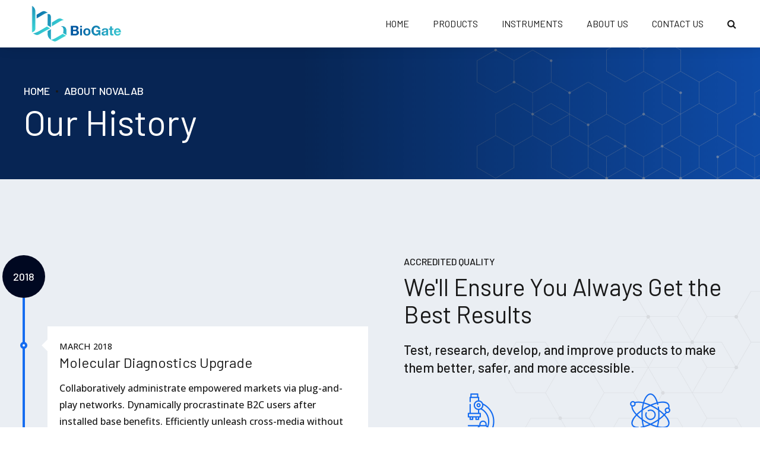

--- FILE ---
content_type: text/html; charset=UTF-8
request_url: https://biogate.co.il/about-us/history/
body_size: 42568
content:
<!DOCTYPE html>
<html lang="en-US" data-bt-theme="Novalab 1.0.5">
<head>

		<meta charset="UTF-8">
		<meta name="viewport" content="width=device-width, initial-scale=1, maximum-scale=1, user-scalable=no">
		<meta name="mobile-web-app-capable" content="yes">
		<meta name="apple-mobile-web-app-capable" content="yes">
	<title>Our History &#8211; Biogate</title>
<meta name='robots' content='max-image-preview:large' />
<link rel='dns-prefetch' href='//fonts.googleapis.com' />
<link rel="alternate" type="application/rss+xml" title="Biogate &raquo; Feed" href="https://biogate.co.il/feed/" />
<link rel="alternate" type="application/rss+xml" title="Biogate &raquo; Comments Feed" href="https://biogate.co.il/comments/feed/" />
<script type="text/javascript">
window._wpemojiSettings = {"baseUrl":"https:\/\/s.w.org\/images\/core\/emoji\/14.0.0\/72x72\/","ext":".png","svgUrl":"https:\/\/s.w.org\/images\/core\/emoji\/14.0.0\/svg\/","svgExt":".svg","source":{"concatemoji":"https:\/\/biogate.co.il\/wp-includes\/js\/wp-emoji-release.min.js?ver=6.1.1"}};
/*! This file is auto-generated */
!function(e,a,t){var n,r,o,i=a.createElement("canvas"),p=i.getContext&&i.getContext("2d");function s(e,t){var a=String.fromCharCode,e=(p.clearRect(0,0,i.width,i.height),p.fillText(a.apply(this,e),0,0),i.toDataURL());return p.clearRect(0,0,i.width,i.height),p.fillText(a.apply(this,t),0,0),e===i.toDataURL()}function c(e){var t=a.createElement("script");t.src=e,t.defer=t.type="text/javascript",a.getElementsByTagName("head")[0].appendChild(t)}for(o=Array("flag","emoji"),t.supports={everything:!0,everythingExceptFlag:!0},r=0;r<o.length;r++)t.supports[o[r]]=function(e){if(p&&p.fillText)switch(p.textBaseline="top",p.font="600 32px Arial",e){case"flag":return s([127987,65039,8205,9895,65039],[127987,65039,8203,9895,65039])?!1:!s([55356,56826,55356,56819],[55356,56826,8203,55356,56819])&&!s([55356,57332,56128,56423,56128,56418,56128,56421,56128,56430,56128,56423,56128,56447],[55356,57332,8203,56128,56423,8203,56128,56418,8203,56128,56421,8203,56128,56430,8203,56128,56423,8203,56128,56447]);case"emoji":return!s([129777,127995,8205,129778,127999],[129777,127995,8203,129778,127999])}return!1}(o[r]),t.supports.everything=t.supports.everything&&t.supports[o[r]],"flag"!==o[r]&&(t.supports.everythingExceptFlag=t.supports.everythingExceptFlag&&t.supports[o[r]]);t.supports.everythingExceptFlag=t.supports.everythingExceptFlag&&!t.supports.flag,t.DOMReady=!1,t.readyCallback=function(){t.DOMReady=!0},t.supports.everything||(n=function(){t.readyCallback()},a.addEventListener?(a.addEventListener("DOMContentLoaded",n,!1),e.addEventListener("load",n,!1)):(e.attachEvent("onload",n),a.attachEvent("onreadystatechange",function(){"complete"===a.readyState&&t.readyCallback()})),(e=t.source||{}).concatemoji?c(e.concatemoji):e.wpemoji&&e.twemoji&&(c(e.twemoji),c(e.wpemoji)))}(window,document,window._wpemojiSettings);
</script>
<style> .bt_bb_progress_bar.bt_bb_style_outline.bt_bb_color_scheme_1 .bt_bb_progress_bar_bg,.bt_bb_progress_bar.bt_bb_style_line.bt_bb_color_scheme_1 .bt_bb_progress_bar_bg{background:#191919;}.bt_bb_progress_bar.bt_bb_style_outline.bt_bb_color_scheme_1 .bt_bb_progress_bar_inner,.bt_bb_progress_bar.bt_bb_style_line.bt_bb_color_scheme_1 .bt_bb_progress_bar_inner{border-color:#ffffff;color:#ffffff;}.bt_bb_progress_bar.bt_bb_style_filled.bt_bb_color_scheme_1 .bt_bb_progress_bar_bg {background:#ffffff;}.bt_bb_progress_bar.bt_bb_style_filled.bt_bb_color_scheme_1 .bt_bb_progress_bar_inner {background:#191919;color:#ffffff;} .bt_bb_color_scheme_1.bt_bb_icon .bt_bb_icon_holder { color:#ffffff; }.bt_bb_color_scheme_1.bt_bb_icon:hover a.bt_bb_icon_holder { color:#191919; }.bt_bb_color_scheme_1.bt_bb_icon.bt_bb_style_outline .bt_bb_icon_holder:before {background-color:transparent;box-shadow:0 0 0 1px #ffffff inset;color:#ffffff;}.bt_bb_color_scheme_1.bt_bb_icon.bt_bb_style_outline:hover a.bt_bb_icon_holder:before {background-color:#ffffff;box-shadow:0 0 0 1em #ffffff inset;color:#191919;}.bt_bb_color_scheme_1.bt_bb_icon.bt_bb_style_filled .bt_bb_icon_holder:before {box-shadow:0 0 0 1em #191919 inset;color:#ffffff;}.bt_bb_color_scheme_1.bt_bb_icon.bt_bb_style_filled:hover a.bt_bb_icon_holder:before {box-shadow:0 0 0 1px #191919 inset;background-color:#ffffff;color:#191919;}.bt_bb_color_scheme_1.bt_bb_icon.bt_bb_style_borderless .bt_bb_icon_holder:before {color:#ffffff;}.bt_bb_color_scheme_1.bt_bb_icon.bt_bb_style_borderless:hover a.bt_bb_icon_holder:before {color:#191919;} .bt_bb_color_scheme_1.bt_bb_button.bt_bb_style_outline a {box-shadow:0 0 0 1px #ffffff inset;color:#ffffff;background-color:transparent;}.bt_bb_color_scheme_1.bt_bb_button.bt_bb_style_outline a:hover {box-shadow:0 0 0 2em #ffffff inset;color:#191919;}.bt_bb_color_scheme_1.bt_bb_button.bt_bb_style_filled a {box-shadow:0 0 0 2em #191919 inset;color:#ffffff;}.bt_bb_color_scheme_1.bt_bb_button.bt_bb_style_filled a:hover {box-shadow:0 0 0 0px #191919 inset;background-color:#ffffff;color:#191919;}.bt_bb_color_scheme_1.bt_bb_button.bt_bb_style_clean a,.bt_bb_color_scheme_1.bt_bb_icon.bt_bb_style_borderless a {color:#ffffff;}.bt_bb_color_scheme_1.bt_bb_button.bt_bb_style_clean a:hover,.bt_bb_color_scheme_1.bt_bb_icon.bt_bb_style_borderless:hover a {color:#191919;} .bt_bb_color_scheme_1.bt_bb_style_outline.bt_bb_service .bt_bb_icon_holder{box-shadow:0 0 0 1px #ffffff inset;color:#ffffff;background-color:transparent;}.bt_bb_color_scheme_1.bt_bb_style_outline.bt_bb_service:hover .bt_bb_icon_holder {box-shadow:0 0 0 1em #ffffff inset;background-color:#ffffff;color:#191919;}.bt_bb_color_scheme_1.bt_bb_style_filled.bt_bb_service .bt_bb_icon_holder {box-shadow:0 0 0 1em #191919 inset;color:#ffffff;}.bt_bb_color_scheme_1.bt_bb_style_filled.bt_bb_service:hover .bt_bb_icon_holder{box-shadow:0 0 0 1px #191919 inset;background-color:#ffffff;color:#191919;}.bt_bb_color_scheme_1.bt_bb_style_borderless.bt_bb_service .bt_bb_icon_holder {color:#ffffff;}.bt_bb_color_scheme_1.bt_bb_style_borderless.bt_bb_service:hover .bt_bb_icon_holder {color:#191919;} .bt_bb_color_scheme_1.bt_bb_headline{color:#ffffff;}.bt_bb_color_scheme_1.bt_bb_headline .bt_bb_headline_superheadline{color:#191919;} .bt_bb_tabs.bt_bb_color_scheme_1.bt_bb_style_outline .bt_bb_tabs_header,.bt_bb_tabs.bt_bb_color_scheme_1.bt_bb_style_filled .bt_bb_tabs_header {border-color:#ffffff;}.bt_bb_tabs.bt_bb_color_scheme_1.bt_bb_style_outline .bt_bb_tabs_header li,.bt_bb_tabs.bt_bb_color_scheme_1.bt_bb_style_filled .bt_bb_tabs_header li:hover,.bt_bb_tabs.bt_bb_color_scheme_1.bt_bb_style_filled .bt_bb_tabs_header li.on {border-color:#ffffff;color:#ffffff;background-color:transparent;}.bt_bb_tabs.bt_bb_color_scheme_1.bt_bb_style_outline .bt_bb_tabs_header li:hover,.bt_bb_tabs.bt_bb_color_scheme_1.bt_bb_style_outline .bt_bb_tabs_header li.on,.bt_bb_tabs.bt_bb_color_scheme_1.bt_bb_style_filled .bt_bb_tabs_header li {background-color:#ffffff;color:#191919;border-color:#ffffff;}.bt_bb_tabs.bt_bb_color_scheme_1.bt_bb_style_simple .bt_bb_tabs_header li {color:#191919;}.bt_bb_tabs.bt_bb_color_scheme_1.bt_bb_style_simple .bt_bb_tabs_header li.on {color:#ffffff;border-color:#ffffff;} .bt_bb_accordion.bt_bb_color_scheme_1 .bt_bb_accordion_item {border-color:#ffffff;}.bt_bb_accordion.bt_bb_color_scheme_1.bt_bb_style_outline .bt_bb_accordion_item_title {border-color:#ffffff;color:#ffffff;background-color:transparent;}.bt_bb_accordion.bt_bb_color_scheme_1.bt_bb_style_outline .bt_bb_accordion_item.on .bt_bb_accordion_item_title,.bt_bb_accordion.bt_bb_color_scheme_1.bt_bb_style_outline .bt_bb_accordion_item .bt_bb_accordion_item_title:hover {color:#191919;background-color:#ffffff;}.bt_bb_accordion.bt_bb_color_scheme_1.bt_bb_style_filled .bt_bb_accordion_item .bt_bb_accordion_item_title {color:#191919;background-color:#ffffff;}.bt_bb_accordion.bt_bb_color_scheme_1.bt_bb_style_filled .bt_bb_accordion_item.on .bt_bb_accordion_item_title,.bt_bb_accordion.bt_bb_color_scheme_1.bt_bb_style_filled .bt_bb_accordion_item .bt_bb_accordion_item_title:hover {color:#ffffff;background-color:transparent;}.bt_bb_accordion.bt_bb_color_scheme_1.bt_bb_style_simple .bt_bb_accordion_item .bt_bb_accordion_item_title {color:#ffffff;border-color:#ffffff;}.bt_bb_accordion.bt_bb_color_scheme_1.bt_bb_style_simple .bt_bb_accordion_item .bt_bb_accordion_item_title:hover,.bt_bb_accordion.bt_bb_color_scheme_1.bt_bb_style_simple .bt_bb_accordion_item.on .bt_bb_accordion_item_title {color:#191919;border-color:#191919;} .bt_bb_price_list.bt_bb_color_scheme_1 {border-color:#191919;}.bt_bb_price_list.bt_bb_color_scheme_1 .bt_bb_price_list_title {color:#ffffff;background-color:#191919;}.bt_bb_price_list.bt_bb_color_scheme_1 ul li {border-color:#191919;} .bt_bb_section.bt_bb_color_scheme_1 {color:#ffffff;background-color:#191919;} .bt_bb_row.bt_bb_color_scheme_1 {color:#ffffff;background-color:#191919;} .bt_bb_column.bt_bb_color_scheme_1 {color:#ffffff;background-color:#191919;} .bt_bb_section.bt_bb_color_scheme_1 {color:#ffffff;background-color:#191919;} .bt_bb_column.bt_bb_inner_color_scheme_1 .bt_bb_column_content {color:#ffffff;background-color:#191919;} .bt_bb_column_inner.bt_bb_inner_color_scheme_1 .bt_bb_column_inner_content {color:#ffffff;background-color:#191919;} .bt_bb_color_scheme_1.bt_bb_headline {color:#ffffff;}.bt_bb_color_scheme_1.bt_bb_headline .bt_bb_headline_superheadline {color:#ffffff;}.bt_bb_color_scheme_1.bt_bb_headline .bt_bb_headline_subheadline {color:#ffffff;} .bt_bb_color_scheme_1.bt_bb_icon .bt_bb_icon_holder {color:inherit;}.bt_bb_color_scheme_1.bt_bb_icon a {color:#ffffff;}.bt_bb_color_scheme_1.bt_bb_icon .bt_bb_icon_holder span {color:#191919;}.bt_bb_color_scheme_1.bt_bb_icon:hover a {color:#191919;}.bt_bb_color_scheme_1.bt_bb_icon.bt_bb_style_outline .bt_bb_icon_holder:before {background-color:transparent;box-shadow:0 0 0 2px #ffffff inset;color:#ffffff;}.bt_bb_color_scheme_1.bt_bb_icon.bt_bb_style_outline:hover .bt_bb_icon_holder:before {background-color:#ffffff;box-shadow:0 0 0 2em #ffffff inset;color:#191919;}.bt_bb_color_scheme_1.bt_bb_icon.bt_bb_style_filled .bt_bb_icon_holder:before {box-shadow:0 0 0 2em #191919 inset;color:#ffffff;}.bt_bb_color_scheme_1.bt_bb_icon.bt_bb_style_filled:hover .bt_bb_icon_holder:before {box-shadow:0 0 0 2px #191919 inset;background-color:#ffffff;color:#191919;}.bt_bb_color_scheme_1.bt_bb_icon.bt_bb_style_borderless .bt_bb_icon_holder:before {color:#ffffff;}.bt_bb_color_scheme_1.bt_bb_icon.bt_bb_style_borderless:hover .bt_bb_icon_holder:before {color:#191919;} .bt_bb_color_scheme_1.bt_bb_button.bt_bb_style_outline a {box-shadow:0 0 0 2px #ffffff inset, 0 0 0 rgba(0, 0, 0, 0.1);color:#ffffff;background-color:transparent;}.bt_bb_color_scheme_1.bt_bb_button.bt_bb_style_outline:hover a {box-shadow:0 0 0 2em #ffffff inset, 0 0 0 rgba(0, 0, 0, 0.1);color:#191919;}.bt_bb_color_scheme_1.bt_bb_button.bt_bb_style_outline a:hover {box-shadow:0 0 0 4em #ffffff inset, 0 5px 8px rgba(0, 0, 0, 0.1);color:#191919;}.bt_bb_color_scheme_1.bt_bb_button.bt_bb_style_outline_thin a {box-shadow:0 0 0 1px #ffffff inset, 0 0 0 rgba(0, 0, 0, 0.1);color:#ffffff;background-color:transparent;}.bt_bb_color_scheme_1.bt_bb_button.bt_bb_style_outline_thin a:hover {box-shadow:0 0 0 4em #ffffff inset, 0 5px 8px rgba(0, 0, 0, 0.1);color:#191919;}.bt_bb_color_scheme_1.bt_bb_button.bt_bb_style_filled a {box-shadow:0 0 0 4em #191919 inset, 0 0 0 rgba(0, 0, 0, 0.1);background-color:#191919;color:#ffffff;}.bt_bb_color_scheme_1.bt_bb_button.bt_bb_style_filled a:hover {box-shadow:0 0 0 4em #191919 inset, 0 5px 8px rgba(0, 0, 0, 0.1);background-color:#191919;color:#ffffff;}.bt_bb_color_scheme_1.bt_bb_button.bt_bb_style_clean a,.bt_bb_color_scheme_1.bt_bb_icon.bt_bb_style_borderless a {color:#ffffff;}.bt_bb_color_scheme_1.bt_bb_button.bt_bb_style_clean a:hover,.bt_bb_color_scheme_1.bt_bb_icon.bt_bb_style_borderless:hover a {color:#191919;}.bt_bb_color_scheme_1.bt_bb_button.bt_bb_style_underline a {border-bottom:1px solid #ffffff;color:#ffffff;}.bt_bb_color_scheme_1.bt_bb_button.bt_bb_style_underline a:hover {border-bottom:1px solid #191919;color:#191919;}.bt_bb_icon_color_scheme_1.bt_bb_button .bt_bb_icon_holder:before {color:#ffffff;}.bt_bb_icon_color_scheme_1.bt_bb_button a:hover .bt_bb_icon_holder:before {color:#191919;} .bt_bb_color_scheme_1.bt_bb_style_outline.bt_bb_service .bt_bb_icon_holder{box-shadow:0 0 0 1px #ffffff inset;color:#ffffff;background-color:transparent;}.bt_bb_color_scheme_1.bt_bb_style_outline.bt_bb_service:hover .bt_bb_icon_holder {box-shadow:0 0 0 1em #ffffff inset;background-color:#ffffff;color:#191919;}.bt_bb_color_scheme_1.bt_bb_style_filled.bt_bb_service .bt_bb_icon_holder {box-shadow:0 0 0 1em #191919 inset;color:#ffffff;}.bt_bb_color_scheme_1.bt_bb_style_filled.bt_bb_service:hover .bt_bb_icon_holder{box-shadow:0 0 0 1px #191919 inset;background-color:#ffffff;color:#191919;}.bt_bb_color_scheme_1.bt_bb_style_borderless.bt_bb_service .bt_bb_icon_holder {color:#ffffff;}.bt_bb_color_scheme_1.bt_bb_style_borderless.bt_bb_service:hover .bt_bb_icon_holder {color:#191919;}.bt_bb_title_color_scheme_1.bt_bb_service .bt_bb_service_content .bt_bb_service_content_title {color:#ffffff;} .bt_bb_color_scheme_1.bt_bb_style_outline .bt_bb_tabs_header,.bt_bb_color_scheme_1.bt_bb_style_filled .bt_bb_tabs_header {border-color:#ffffff;}.bt_bb_color_scheme_1.bt_bb_style_outline .bt_bb_tabs_header li,.bt_bb_color_scheme_1.bt_bb_style_filled .bt_bb_tabs_header li:hover,.bt_bb_color_scheme_1.bt_bb_style_filled .bt_bb_tabs_header li.on {border-color:#ffffff;color:#ffffff;background-color:transparent;}.bt_bb_color_scheme_1.bt_bb_style_outline .bt_bb_tabs_header li:hover,.bt_bb_color_scheme_1.bt_bb_style_outline .bt_bb_tabs_header li.on,.bt_bb_color_scheme_1.bt_bb_style_filled .bt_bb_tabs_header li {background-color:#ffffff;color:#191919;border-color:#ffffff;}.bt_bb_color_scheme_1.bt_bb_style_simple .bt_bb_tabs_header li {color:#191919;}.bt_bb_color_scheme_1.bt_bb_style_simple .bt_bb_tabs_header li.on {color:#ffffff;border-color:#ffffff;} .bt_bb_accordion.bt_bb_color_scheme_1 .bt_bb_accordion_item {border-color:#ffffff;}.bt_bb_accordion.bt_bb_color_scheme_1 .bt_bb_accordion_item:before {color:#ffffff;}.bt_bb_accordion.bt_bb_color_scheme_1.bt_bb_style_outline .bt_bb_accordion_item_title {border-color:#ffffff;color:#ffffff;background-color:transparent;}.bt_bb_accordion.bt_bb_color_scheme_1.bt_bb_style_outline .bt_bb_accordion_item.on .bt_bb_accordion_item_title,.bt_bb_accordion.bt_bb_color_scheme_1.bt_bb_style_outline .bt_bb_accordion_item:hover .bt_bb_accordion_item_title {color:#191919;background-color:#ffffff;}.bt_bb_accordion.bt_bb_color_scheme_1.bt_bb_style_outline .bt_bb_accordion_item.on:before,.bt_bb_accordion.bt_bb_color_scheme_1.bt_bb_style_outline .bt_bb_accordion_item:hover:before {color:#191919;}.bt_bb_accordion.bt_bb_color_scheme_1.bt_bb_style_filled .bt_bb_accordion_item .bt_bb_accordion_item_title {color:#191919;background-color:#ffffff;}.bt_bb_accordion.bt_bb_color_scheme_1.bt_bb_style_filled .bt_bb_accordion_item:before {color:#191919;}.bt_bb_accordion.bt_bb_color_scheme_1.bt_bb_style_filled .bt_bb_accordion_item.on .bt_bb_accordion_item_title,.bt_bb_accordion.bt_bb_color_scheme_1.bt_bb_style_filled .bt_bb_accordion_item:hover .bt_bb_accordion_item_title {color:#ffffff;background-color:transparent;}.bt_bb_accordion.bt_bb_color_scheme_1.bt_bb_style_filled .bt_bb_accordion_item.on:before,.bt_bb_accordion.bt_bb_color_scheme_1.bt_bb_style_filled .bt_bb_accordion_item:hover:before {color:#ffffff;}.bt_bb_accordion.bt_bb_color_scheme_1.bt_bb_style_simple .bt_bb_accordion_item .bt_bb_accordion_item_title {color:#ffffff;border-color:#ffffff;}.bt_bb_accordion.bt_bb_color_scheme_1.bt_bb_style_simple .bt_bb_accordion_item:hover .bt_bb_accordion_item_title,.bt_bb_accordion.bt_bb_color_scheme_1.bt_bb_style_simple .bt_bb_accordion_item.on .bt_bb_accordion_item_title {color:#191919;border-color:#191919;} .bt_bb_price_list.bt_bb_color_scheme_1 .bt_bb_price_list_title,.bt_bb_price_list.bt_bb_color_scheme_1 .bt_bb_price_list_price {color:#ffffff;}.bt_bb_color_scheme_1.bt_bb_price_list .bt_bb_price_list_price_inner {background-color:#191919;color:#ffffff;}.bt_bb_color_scheme_1.bt_bb_price_list .bt_bb_price_list_price_inner {background-color:#191919;color:#ffffff;}.bt_bb_color_scheme_1.bt_bb_price_list .bt_bb_price_list_price_inner ul li:nth-child(even) {background-color:#191919;}.bt_bb_color_scheme_1.bt_bb_price_list.bt_bb_style_outline .bt_bb_price_list_price_inner {background-color:transparent;color:#ffffff;border-color:#ffffff;}.bt_bb_color_scheme_1.bt_bb_price_list.bt_bb_style_outline .bt_bb_price_list_price_inner ul li {border-color:#ffffff !important;} .bt_bb_icon_color_scheme_1.bt_bb_progress_bar_advanced .container .bt_bb_icon_holder {color:#ffffff;}.bt_bb_icon_color_scheme_1.bt_bb_progress_bar_advanced:hover a .container .bt_bb_icon_holder {color:#191919;}.bt_bb_icon_color_scheme_1.bt_bb_progress_bar_advanced .container .bt_bb_progress_bar_advanced_content .bt_bb_progress_bar_advanced_title {color:#ffffff;} .bt_bb_color_scheme_1.bt_bb_card_icon {background-color:#191919;}.bt_bb_color_scheme_1.bt_bb_card_icon .bt_bb_card_icon_icon,.bt_bb_color_scheme_1.bt_bb_card_icon .bt_bb_card_icon_title {color:#ffffff;} .bt_bb_background_color_scheme_1.bt_bb_card_image {color:#ffffff;background-color:#191919;}</style><style> .bt_bb_progress_bar.bt_bb_style_outline.bt_bb_color_scheme_2 .bt_bb_progress_bar_bg,.bt_bb_progress_bar.bt_bb_style_line.bt_bb_color_scheme_2 .bt_bb_progress_bar_bg{background:#ffffff;}.bt_bb_progress_bar.bt_bb_style_outline.bt_bb_color_scheme_2 .bt_bb_progress_bar_inner,.bt_bb_progress_bar.bt_bb_style_line.bt_bb_color_scheme_2 .bt_bb_progress_bar_inner{border-color:#191919;color:#191919;}.bt_bb_progress_bar.bt_bb_style_filled.bt_bb_color_scheme_2 .bt_bb_progress_bar_bg {background:#191919;}.bt_bb_progress_bar.bt_bb_style_filled.bt_bb_color_scheme_2 .bt_bb_progress_bar_inner {background:#ffffff;color:#191919;} .bt_bb_color_scheme_2.bt_bb_icon .bt_bb_icon_holder { color:#191919; }.bt_bb_color_scheme_2.bt_bb_icon:hover a.bt_bb_icon_holder { color:#ffffff; }.bt_bb_color_scheme_2.bt_bb_icon.bt_bb_style_outline .bt_bb_icon_holder:before {background-color:transparent;box-shadow:0 0 0 1px #191919 inset;color:#191919;}.bt_bb_color_scheme_2.bt_bb_icon.bt_bb_style_outline:hover a.bt_bb_icon_holder:before {background-color:#191919;box-shadow:0 0 0 1em #191919 inset;color:#ffffff;}.bt_bb_color_scheme_2.bt_bb_icon.bt_bb_style_filled .bt_bb_icon_holder:before {box-shadow:0 0 0 1em #ffffff inset;color:#191919;}.bt_bb_color_scheme_2.bt_bb_icon.bt_bb_style_filled:hover a.bt_bb_icon_holder:before {box-shadow:0 0 0 1px #ffffff inset;background-color:#191919;color:#ffffff;}.bt_bb_color_scheme_2.bt_bb_icon.bt_bb_style_borderless .bt_bb_icon_holder:before {color:#191919;}.bt_bb_color_scheme_2.bt_bb_icon.bt_bb_style_borderless:hover a.bt_bb_icon_holder:before {color:#ffffff;} .bt_bb_color_scheme_2.bt_bb_button.bt_bb_style_outline a {box-shadow:0 0 0 1px #191919 inset;color:#191919;background-color:transparent;}.bt_bb_color_scheme_2.bt_bb_button.bt_bb_style_outline a:hover {box-shadow:0 0 0 2em #191919 inset;color:#ffffff;}.bt_bb_color_scheme_2.bt_bb_button.bt_bb_style_filled a {box-shadow:0 0 0 2em #ffffff inset;color:#191919;}.bt_bb_color_scheme_2.bt_bb_button.bt_bb_style_filled a:hover {box-shadow:0 0 0 0px #ffffff inset;background-color:#191919;color:#ffffff;}.bt_bb_color_scheme_2.bt_bb_button.bt_bb_style_clean a,.bt_bb_color_scheme_2.bt_bb_icon.bt_bb_style_borderless a {color:#191919;}.bt_bb_color_scheme_2.bt_bb_button.bt_bb_style_clean a:hover,.bt_bb_color_scheme_2.bt_bb_icon.bt_bb_style_borderless:hover a {color:#ffffff;} .bt_bb_color_scheme_2.bt_bb_style_outline.bt_bb_service .bt_bb_icon_holder{box-shadow:0 0 0 1px #191919 inset;color:#191919;background-color:transparent;}.bt_bb_color_scheme_2.bt_bb_style_outline.bt_bb_service:hover .bt_bb_icon_holder {box-shadow:0 0 0 1em #191919 inset;background-color:#191919;color:#ffffff;}.bt_bb_color_scheme_2.bt_bb_style_filled.bt_bb_service .bt_bb_icon_holder {box-shadow:0 0 0 1em #ffffff inset;color:#191919;}.bt_bb_color_scheme_2.bt_bb_style_filled.bt_bb_service:hover .bt_bb_icon_holder{box-shadow:0 0 0 1px #ffffff inset;background-color:#191919;color:#ffffff;}.bt_bb_color_scheme_2.bt_bb_style_borderless.bt_bb_service .bt_bb_icon_holder {color:#191919;}.bt_bb_color_scheme_2.bt_bb_style_borderless.bt_bb_service:hover .bt_bb_icon_holder {color:#ffffff;} .bt_bb_color_scheme_2.bt_bb_headline{color:#191919;}.bt_bb_color_scheme_2.bt_bb_headline .bt_bb_headline_superheadline{color:#ffffff;} .bt_bb_tabs.bt_bb_color_scheme_2.bt_bb_style_outline .bt_bb_tabs_header,.bt_bb_tabs.bt_bb_color_scheme_2.bt_bb_style_filled .bt_bb_tabs_header {border-color:#191919;}.bt_bb_tabs.bt_bb_color_scheme_2.bt_bb_style_outline .bt_bb_tabs_header li,.bt_bb_tabs.bt_bb_color_scheme_2.bt_bb_style_filled .bt_bb_tabs_header li:hover,.bt_bb_tabs.bt_bb_color_scheme_2.bt_bb_style_filled .bt_bb_tabs_header li.on {border-color:#191919;color:#191919;background-color:transparent;}.bt_bb_tabs.bt_bb_color_scheme_2.bt_bb_style_outline .bt_bb_tabs_header li:hover,.bt_bb_tabs.bt_bb_color_scheme_2.bt_bb_style_outline .bt_bb_tabs_header li.on,.bt_bb_tabs.bt_bb_color_scheme_2.bt_bb_style_filled .bt_bb_tabs_header li {background-color:#191919;color:#ffffff;border-color:#191919;}.bt_bb_tabs.bt_bb_color_scheme_2.bt_bb_style_simple .bt_bb_tabs_header li {color:#ffffff;}.bt_bb_tabs.bt_bb_color_scheme_2.bt_bb_style_simple .bt_bb_tabs_header li.on {color:#191919;border-color:#191919;} .bt_bb_accordion.bt_bb_color_scheme_2 .bt_bb_accordion_item {border-color:#191919;}.bt_bb_accordion.bt_bb_color_scheme_2.bt_bb_style_outline .bt_bb_accordion_item_title {border-color:#191919;color:#191919;background-color:transparent;}.bt_bb_accordion.bt_bb_color_scheme_2.bt_bb_style_outline .bt_bb_accordion_item.on .bt_bb_accordion_item_title,.bt_bb_accordion.bt_bb_color_scheme_2.bt_bb_style_outline .bt_bb_accordion_item .bt_bb_accordion_item_title:hover {color:#ffffff;background-color:#191919;}.bt_bb_accordion.bt_bb_color_scheme_2.bt_bb_style_filled .bt_bb_accordion_item .bt_bb_accordion_item_title {color:#ffffff;background-color:#191919;}.bt_bb_accordion.bt_bb_color_scheme_2.bt_bb_style_filled .bt_bb_accordion_item.on .bt_bb_accordion_item_title,.bt_bb_accordion.bt_bb_color_scheme_2.bt_bb_style_filled .bt_bb_accordion_item .bt_bb_accordion_item_title:hover {color:#191919;background-color:transparent;}.bt_bb_accordion.bt_bb_color_scheme_2.bt_bb_style_simple .bt_bb_accordion_item .bt_bb_accordion_item_title {color:#191919;border-color:#191919;}.bt_bb_accordion.bt_bb_color_scheme_2.bt_bb_style_simple .bt_bb_accordion_item .bt_bb_accordion_item_title:hover,.bt_bb_accordion.bt_bb_color_scheme_2.bt_bb_style_simple .bt_bb_accordion_item.on .bt_bb_accordion_item_title {color:#ffffff;border-color:#ffffff;} .bt_bb_price_list.bt_bb_color_scheme_2 {border-color:#ffffff;}.bt_bb_price_list.bt_bb_color_scheme_2 .bt_bb_price_list_title {color:#191919;background-color:#ffffff;}.bt_bb_price_list.bt_bb_color_scheme_2 ul li {border-color:#ffffff;} .bt_bb_section.bt_bb_color_scheme_2 {color:#191919;background-color:#ffffff;} .bt_bb_row.bt_bb_color_scheme_2 {color:#191919;background-color:#ffffff;} .bt_bb_column.bt_bb_color_scheme_2 {color:#191919;background-color:#ffffff;} .bt_bb_section.bt_bb_color_scheme_2 {color:#191919;background-color:#ffffff;} .bt_bb_column.bt_bb_inner_color_scheme_2 .bt_bb_column_content {color:#191919;background-color:#ffffff;} .bt_bb_column_inner.bt_bb_inner_color_scheme_2 .bt_bb_column_inner_content {color:#191919;background-color:#ffffff;} .bt_bb_color_scheme_2.bt_bb_headline {color:#191919;}.bt_bb_color_scheme_2.bt_bb_headline .bt_bb_headline_superheadline {color:#191919;}.bt_bb_color_scheme_2.bt_bb_headline .bt_bb_headline_subheadline {color:#191919;} .bt_bb_color_scheme_2.bt_bb_icon .bt_bb_icon_holder {color:inherit;}.bt_bb_color_scheme_2.bt_bb_icon a {color:#191919;}.bt_bb_color_scheme_2.bt_bb_icon .bt_bb_icon_holder span {color:#ffffff;}.bt_bb_color_scheme_2.bt_bb_icon:hover a {color:#ffffff;}.bt_bb_color_scheme_2.bt_bb_icon.bt_bb_style_outline .bt_bb_icon_holder:before {background-color:transparent;box-shadow:0 0 0 2px #191919 inset;color:#191919;}.bt_bb_color_scheme_2.bt_bb_icon.bt_bb_style_outline:hover .bt_bb_icon_holder:before {background-color:#191919;box-shadow:0 0 0 2em #191919 inset;color:#ffffff;}.bt_bb_color_scheme_2.bt_bb_icon.bt_bb_style_filled .bt_bb_icon_holder:before {box-shadow:0 0 0 2em #ffffff inset;color:#191919;}.bt_bb_color_scheme_2.bt_bb_icon.bt_bb_style_filled:hover .bt_bb_icon_holder:before {box-shadow:0 0 0 2px #ffffff inset;background-color:#191919;color:#ffffff;}.bt_bb_color_scheme_2.bt_bb_icon.bt_bb_style_borderless .bt_bb_icon_holder:before {color:#191919;}.bt_bb_color_scheme_2.bt_bb_icon.bt_bb_style_borderless:hover .bt_bb_icon_holder:before {color:#ffffff;} .bt_bb_color_scheme_2.bt_bb_button.bt_bb_style_outline a {box-shadow:0 0 0 2px #191919 inset, 0 0 0 rgba(0, 0, 0, 0.1);color:#191919;background-color:transparent;}.bt_bb_color_scheme_2.bt_bb_button.bt_bb_style_outline:hover a {box-shadow:0 0 0 2em #191919 inset, 0 0 0 rgba(0, 0, 0, 0.1);color:#ffffff;}.bt_bb_color_scheme_2.bt_bb_button.bt_bb_style_outline a:hover {box-shadow:0 0 0 4em #191919 inset, 0 5px 8px rgba(0, 0, 0, 0.1);color:#ffffff;}.bt_bb_color_scheme_2.bt_bb_button.bt_bb_style_outline_thin a {box-shadow:0 0 0 1px #191919 inset, 0 0 0 rgba(0, 0, 0, 0.1);color:#191919;background-color:transparent;}.bt_bb_color_scheme_2.bt_bb_button.bt_bb_style_outline_thin a:hover {box-shadow:0 0 0 4em #191919 inset, 0 5px 8px rgba(0, 0, 0, 0.1);color:#ffffff;}.bt_bb_color_scheme_2.bt_bb_button.bt_bb_style_filled a {box-shadow:0 0 0 4em #ffffff inset, 0 0 0 rgba(0, 0, 0, 0.1);background-color:#ffffff;color:#191919;}.bt_bb_color_scheme_2.bt_bb_button.bt_bb_style_filled a:hover {box-shadow:0 0 0 4em #ffffff inset, 0 5px 8px rgba(0, 0, 0, 0.1);background-color:#ffffff;color:#191919;}.bt_bb_color_scheme_2.bt_bb_button.bt_bb_style_clean a,.bt_bb_color_scheme_2.bt_bb_icon.bt_bb_style_borderless a {color:#191919;}.bt_bb_color_scheme_2.bt_bb_button.bt_bb_style_clean a:hover,.bt_bb_color_scheme_2.bt_bb_icon.bt_bb_style_borderless:hover a {color:#ffffff;}.bt_bb_color_scheme_2.bt_bb_button.bt_bb_style_underline a {border-bottom:1px solid #191919;color:#191919;}.bt_bb_color_scheme_2.bt_bb_button.bt_bb_style_underline a:hover {border-bottom:1px solid #ffffff;color:#ffffff;}.bt_bb_icon_color_scheme_2.bt_bb_button .bt_bb_icon_holder:before {color:#191919;}.bt_bb_icon_color_scheme_2.bt_bb_button a:hover .bt_bb_icon_holder:before {color:#ffffff;} .bt_bb_color_scheme_2.bt_bb_style_outline.bt_bb_service .bt_bb_icon_holder{box-shadow:0 0 0 1px #191919 inset;color:#191919;background-color:transparent;}.bt_bb_color_scheme_2.bt_bb_style_outline.bt_bb_service:hover .bt_bb_icon_holder {box-shadow:0 0 0 1em #191919 inset;background-color:#191919;color:#ffffff;}.bt_bb_color_scheme_2.bt_bb_style_filled.bt_bb_service .bt_bb_icon_holder {box-shadow:0 0 0 1em #ffffff inset;color:#191919;}.bt_bb_color_scheme_2.bt_bb_style_filled.bt_bb_service:hover .bt_bb_icon_holder{box-shadow:0 0 0 1px #ffffff inset;background-color:#191919;color:#ffffff;}.bt_bb_color_scheme_2.bt_bb_style_borderless.bt_bb_service .bt_bb_icon_holder {color:#191919;}.bt_bb_color_scheme_2.bt_bb_style_borderless.bt_bb_service:hover .bt_bb_icon_holder {color:#ffffff;}.bt_bb_title_color_scheme_2.bt_bb_service .bt_bb_service_content .bt_bb_service_content_title {color:#191919;} .bt_bb_color_scheme_2.bt_bb_style_outline .bt_bb_tabs_header,.bt_bb_color_scheme_2.bt_bb_style_filled .bt_bb_tabs_header {border-color:#191919;}.bt_bb_color_scheme_2.bt_bb_style_outline .bt_bb_tabs_header li,.bt_bb_color_scheme_2.bt_bb_style_filled .bt_bb_tabs_header li:hover,.bt_bb_color_scheme_2.bt_bb_style_filled .bt_bb_tabs_header li.on {border-color:#191919;color:#191919;background-color:transparent;}.bt_bb_color_scheme_2.bt_bb_style_outline .bt_bb_tabs_header li:hover,.bt_bb_color_scheme_2.bt_bb_style_outline .bt_bb_tabs_header li.on,.bt_bb_color_scheme_2.bt_bb_style_filled .bt_bb_tabs_header li {background-color:#191919;color:#ffffff;border-color:#191919;}.bt_bb_color_scheme_2.bt_bb_style_simple .bt_bb_tabs_header li {color:#ffffff;}.bt_bb_color_scheme_2.bt_bb_style_simple .bt_bb_tabs_header li.on {color:#191919;border-color:#191919;} .bt_bb_accordion.bt_bb_color_scheme_2 .bt_bb_accordion_item {border-color:#191919;}.bt_bb_accordion.bt_bb_color_scheme_2 .bt_bb_accordion_item:before {color:#191919;}.bt_bb_accordion.bt_bb_color_scheme_2.bt_bb_style_outline .bt_bb_accordion_item_title {border-color:#191919;color:#191919;background-color:transparent;}.bt_bb_accordion.bt_bb_color_scheme_2.bt_bb_style_outline .bt_bb_accordion_item.on .bt_bb_accordion_item_title,.bt_bb_accordion.bt_bb_color_scheme_2.bt_bb_style_outline .bt_bb_accordion_item:hover .bt_bb_accordion_item_title {color:#ffffff;background-color:#191919;}.bt_bb_accordion.bt_bb_color_scheme_2.bt_bb_style_outline .bt_bb_accordion_item.on:before,.bt_bb_accordion.bt_bb_color_scheme_2.bt_bb_style_outline .bt_bb_accordion_item:hover:before {color:#ffffff;}.bt_bb_accordion.bt_bb_color_scheme_2.bt_bb_style_filled .bt_bb_accordion_item .bt_bb_accordion_item_title {color:#ffffff;background-color:#191919;}.bt_bb_accordion.bt_bb_color_scheme_2.bt_bb_style_filled .bt_bb_accordion_item:before {color:#ffffff;}.bt_bb_accordion.bt_bb_color_scheme_2.bt_bb_style_filled .bt_bb_accordion_item.on .bt_bb_accordion_item_title,.bt_bb_accordion.bt_bb_color_scheme_2.bt_bb_style_filled .bt_bb_accordion_item:hover .bt_bb_accordion_item_title {color:#191919;background-color:transparent;}.bt_bb_accordion.bt_bb_color_scheme_2.bt_bb_style_filled .bt_bb_accordion_item.on:before,.bt_bb_accordion.bt_bb_color_scheme_2.bt_bb_style_filled .bt_bb_accordion_item:hover:before {color:#191919;}.bt_bb_accordion.bt_bb_color_scheme_2.bt_bb_style_simple .bt_bb_accordion_item .bt_bb_accordion_item_title {color:#191919;border-color:#191919;}.bt_bb_accordion.bt_bb_color_scheme_2.bt_bb_style_simple .bt_bb_accordion_item:hover .bt_bb_accordion_item_title,.bt_bb_accordion.bt_bb_color_scheme_2.bt_bb_style_simple .bt_bb_accordion_item.on .bt_bb_accordion_item_title {color:#ffffff;border-color:#ffffff;} .bt_bb_price_list.bt_bb_color_scheme_2 .bt_bb_price_list_title,.bt_bb_price_list.bt_bb_color_scheme_2 .bt_bb_price_list_price {color:#191919;}.bt_bb_color_scheme_2.bt_bb_price_list .bt_bb_price_list_price_inner {background-color:#ffffff;color:#191919;}.bt_bb_color_scheme_2.bt_bb_price_list .bt_bb_price_list_price_inner {background-color:#ffffff;color:#191919;}.bt_bb_color_scheme_2.bt_bb_price_list .bt_bb_price_list_price_inner ul li:nth-child(even) {background-color:#ffffff;}.bt_bb_color_scheme_2.bt_bb_price_list.bt_bb_style_outline .bt_bb_price_list_price_inner {background-color:transparent;color:#191919;border-color:#191919;}.bt_bb_color_scheme_2.bt_bb_price_list.bt_bb_style_outline .bt_bb_price_list_price_inner ul li {border-color:#191919 !important;} .bt_bb_icon_color_scheme_2.bt_bb_progress_bar_advanced .container .bt_bb_icon_holder {color:#191919;}.bt_bb_icon_color_scheme_2.bt_bb_progress_bar_advanced:hover a .container .bt_bb_icon_holder {color:#ffffff;}.bt_bb_icon_color_scheme_2.bt_bb_progress_bar_advanced .container .bt_bb_progress_bar_advanced_content .bt_bb_progress_bar_advanced_title {color:#191919;} .bt_bb_color_scheme_2.bt_bb_card_icon {background-color:#ffffff;}.bt_bb_color_scheme_2.bt_bb_card_icon .bt_bb_card_icon_icon,.bt_bb_color_scheme_2.bt_bb_card_icon .bt_bb_card_icon_title {color:#191919;} .bt_bb_background_color_scheme_2.bt_bb_card_image {color:#191919;background-color:#ffffff;}</style><style> .bt_bb_progress_bar.bt_bb_style_outline.bt_bb_color_scheme_3 .bt_bb_progress_bar_bg,.bt_bb_progress_bar.bt_bb_style_line.bt_bb_color_scheme_3 .bt_bb_progress_bar_bg{background:#191919;}.bt_bb_progress_bar.bt_bb_style_outline.bt_bb_color_scheme_3 .bt_bb_progress_bar_inner,.bt_bb_progress_bar.bt_bb_style_line.bt_bb_color_scheme_3 .bt_bb_progress_bar_inner{border-color:#156cf0;color:#156cf0;}.bt_bb_progress_bar.bt_bb_style_filled.bt_bb_color_scheme_3 .bt_bb_progress_bar_bg {background:#156cf0;}.bt_bb_progress_bar.bt_bb_style_filled.bt_bb_color_scheme_3 .bt_bb_progress_bar_inner {background:#191919;color:#156cf0;} .bt_bb_color_scheme_3.bt_bb_icon .bt_bb_icon_holder { color:#156cf0; }.bt_bb_color_scheme_3.bt_bb_icon:hover a.bt_bb_icon_holder { color:#191919; }.bt_bb_color_scheme_3.bt_bb_icon.bt_bb_style_outline .bt_bb_icon_holder:before {background-color:transparent;box-shadow:0 0 0 1px #156cf0 inset;color:#156cf0;}.bt_bb_color_scheme_3.bt_bb_icon.bt_bb_style_outline:hover a.bt_bb_icon_holder:before {background-color:#156cf0;box-shadow:0 0 0 1em #156cf0 inset;color:#191919;}.bt_bb_color_scheme_3.bt_bb_icon.bt_bb_style_filled .bt_bb_icon_holder:before {box-shadow:0 0 0 1em #191919 inset;color:#156cf0;}.bt_bb_color_scheme_3.bt_bb_icon.bt_bb_style_filled:hover a.bt_bb_icon_holder:before {box-shadow:0 0 0 1px #191919 inset;background-color:#156cf0;color:#191919;}.bt_bb_color_scheme_3.bt_bb_icon.bt_bb_style_borderless .bt_bb_icon_holder:before {color:#156cf0;}.bt_bb_color_scheme_3.bt_bb_icon.bt_bb_style_borderless:hover a.bt_bb_icon_holder:before {color:#191919;} .bt_bb_color_scheme_3.bt_bb_button.bt_bb_style_outline a {box-shadow:0 0 0 1px #156cf0 inset;color:#156cf0;background-color:transparent;}.bt_bb_color_scheme_3.bt_bb_button.bt_bb_style_outline a:hover {box-shadow:0 0 0 2em #156cf0 inset;color:#191919;}.bt_bb_color_scheme_3.bt_bb_button.bt_bb_style_filled a {box-shadow:0 0 0 2em #191919 inset;color:#156cf0;}.bt_bb_color_scheme_3.bt_bb_button.bt_bb_style_filled a:hover {box-shadow:0 0 0 0px #191919 inset;background-color:#156cf0;color:#191919;}.bt_bb_color_scheme_3.bt_bb_button.bt_bb_style_clean a,.bt_bb_color_scheme_3.bt_bb_icon.bt_bb_style_borderless a {color:#156cf0;}.bt_bb_color_scheme_3.bt_bb_button.bt_bb_style_clean a:hover,.bt_bb_color_scheme_3.bt_bb_icon.bt_bb_style_borderless:hover a {color:#191919;} .bt_bb_color_scheme_3.bt_bb_style_outline.bt_bb_service .bt_bb_icon_holder{box-shadow:0 0 0 1px #156cf0 inset;color:#156cf0;background-color:transparent;}.bt_bb_color_scheme_3.bt_bb_style_outline.bt_bb_service:hover .bt_bb_icon_holder {box-shadow:0 0 0 1em #156cf0 inset;background-color:#156cf0;color:#191919;}.bt_bb_color_scheme_3.bt_bb_style_filled.bt_bb_service .bt_bb_icon_holder {box-shadow:0 0 0 1em #191919 inset;color:#156cf0;}.bt_bb_color_scheme_3.bt_bb_style_filled.bt_bb_service:hover .bt_bb_icon_holder{box-shadow:0 0 0 1px #191919 inset;background-color:#156cf0;color:#191919;}.bt_bb_color_scheme_3.bt_bb_style_borderless.bt_bb_service .bt_bb_icon_holder {color:#156cf0;}.bt_bb_color_scheme_3.bt_bb_style_borderless.bt_bb_service:hover .bt_bb_icon_holder {color:#191919;} .bt_bb_color_scheme_3.bt_bb_headline{color:#156cf0;}.bt_bb_color_scheme_3.bt_bb_headline .bt_bb_headline_superheadline{color:#191919;} .bt_bb_tabs.bt_bb_color_scheme_3.bt_bb_style_outline .bt_bb_tabs_header,.bt_bb_tabs.bt_bb_color_scheme_3.bt_bb_style_filled .bt_bb_tabs_header {border-color:#156cf0;}.bt_bb_tabs.bt_bb_color_scheme_3.bt_bb_style_outline .bt_bb_tabs_header li,.bt_bb_tabs.bt_bb_color_scheme_3.bt_bb_style_filled .bt_bb_tabs_header li:hover,.bt_bb_tabs.bt_bb_color_scheme_3.bt_bb_style_filled .bt_bb_tabs_header li.on {border-color:#156cf0;color:#156cf0;background-color:transparent;}.bt_bb_tabs.bt_bb_color_scheme_3.bt_bb_style_outline .bt_bb_tabs_header li:hover,.bt_bb_tabs.bt_bb_color_scheme_3.bt_bb_style_outline .bt_bb_tabs_header li.on,.bt_bb_tabs.bt_bb_color_scheme_3.bt_bb_style_filled .bt_bb_tabs_header li {background-color:#156cf0;color:#191919;border-color:#156cf0;}.bt_bb_tabs.bt_bb_color_scheme_3.bt_bb_style_simple .bt_bb_tabs_header li {color:#191919;}.bt_bb_tabs.bt_bb_color_scheme_3.bt_bb_style_simple .bt_bb_tabs_header li.on {color:#156cf0;border-color:#156cf0;} .bt_bb_accordion.bt_bb_color_scheme_3 .bt_bb_accordion_item {border-color:#156cf0;}.bt_bb_accordion.bt_bb_color_scheme_3.bt_bb_style_outline .bt_bb_accordion_item_title {border-color:#156cf0;color:#156cf0;background-color:transparent;}.bt_bb_accordion.bt_bb_color_scheme_3.bt_bb_style_outline .bt_bb_accordion_item.on .bt_bb_accordion_item_title,.bt_bb_accordion.bt_bb_color_scheme_3.bt_bb_style_outline .bt_bb_accordion_item .bt_bb_accordion_item_title:hover {color:#191919;background-color:#156cf0;}.bt_bb_accordion.bt_bb_color_scheme_3.bt_bb_style_filled .bt_bb_accordion_item .bt_bb_accordion_item_title {color:#191919;background-color:#156cf0;}.bt_bb_accordion.bt_bb_color_scheme_3.bt_bb_style_filled .bt_bb_accordion_item.on .bt_bb_accordion_item_title,.bt_bb_accordion.bt_bb_color_scheme_3.bt_bb_style_filled .bt_bb_accordion_item .bt_bb_accordion_item_title:hover {color:#156cf0;background-color:transparent;}.bt_bb_accordion.bt_bb_color_scheme_3.bt_bb_style_simple .bt_bb_accordion_item .bt_bb_accordion_item_title {color:#156cf0;border-color:#156cf0;}.bt_bb_accordion.bt_bb_color_scheme_3.bt_bb_style_simple .bt_bb_accordion_item .bt_bb_accordion_item_title:hover,.bt_bb_accordion.bt_bb_color_scheme_3.bt_bb_style_simple .bt_bb_accordion_item.on .bt_bb_accordion_item_title {color:#191919;border-color:#191919;} .bt_bb_price_list.bt_bb_color_scheme_3 {border-color:#191919;}.bt_bb_price_list.bt_bb_color_scheme_3 .bt_bb_price_list_title {color:#156cf0;background-color:#191919;}.bt_bb_price_list.bt_bb_color_scheme_3 ul li {border-color:#191919;} .bt_bb_section.bt_bb_color_scheme_3 {color:#156cf0;background-color:#191919;} .bt_bb_row.bt_bb_color_scheme_3 {color:#156cf0;background-color:#191919;} .bt_bb_column.bt_bb_color_scheme_3 {color:#156cf0;background-color:#191919;} .bt_bb_section.bt_bb_color_scheme_3 {color:#156cf0;background-color:#191919;} .bt_bb_column.bt_bb_inner_color_scheme_3 .bt_bb_column_content {color:#156cf0;background-color:#191919;} .bt_bb_column_inner.bt_bb_inner_color_scheme_3 .bt_bb_column_inner_content {color:#156cf0;background-color:#191919;} .bt_bb_color_scheme_3.bt_bb_headline {color:#156cf0;}.bt_bb_color_scheme_3.bt_bb_headline .bt_bb_headline_superheadline {color:#156cf0;}.bt_bb_color_scheme_3.bt_bb_headline .bt_bb_headline_subheadline {color:#156cf0;} .bt_bb_color_scheme_3.bt_bb_icon .bt_bb_icon_holder {color:inherit;}.bt_bb_color_scheme_3.bt_bb_icon a {color:#156cf0;}.bt_bb_color_scheme_3.bt_bb_icon .bt_bb_icon_holder span {color:#191919;}.bt_bb_color_scheme_3.bt_bb_icon:hover a {color:#191919;}.bt_bb_color_scheme_3.bt_bb_icon.bt_bb_style_outline .bt_bb_icon_holder:before {background-color:transparent;box-shadow:0 0 0 2px #156cf0 inset;color:#156cf0;}.bt_bb_color_scheme_3.bt_bb_icon.bt_bb_style_outline:hover .bt_bb_icon_holder:before {background-color:#156cf0;box-shadow:0 0 0 2em #156cf0 inset;color:#191919;}.bt_bb_color_scheme_3.bt_bb_icon.bt_bb_style_filled .bt_bb_icon_holder:before {box-shadow:0 0 0 2em #191919 inset;color:#156cf0;}.bt_bb_color_scheme_3.bt_bb_icon.bt_bb_style_filled:hover .bt_bb_icon_holder:before {box-shadow:0 0 0 2px #191919 inset;background-color:#156cf0;color:#191919;}.bt_bb_color_scheme_3.bt_bb_icon.bt_bb_style_borderless .bt_bb_icon_holder:before {color:#156cf0;}.bt_bb_color_scheme_3.bt_bb_icon.bt_bb_style_borderless:hover .bt_bb_icon_holder:before {color:#191919;} .bt_bb_color_scheme_3.bt_bb_button.bt_bb_style_outline a {box-shadow:0 0 0 2px #156cf0 inset, 0 0 0 rgba(0, 0, 0, 0.1);color:#156cf0;background-color:transparent;}.bt_bb_color_scheme_3.bt_bb_button.bt_bb_style_outline:hover a {box-shadow:0 0 0 2em #156cf0 inset, 0 0 0 rgba(0, 0, 0, 0.1);color:#191919;}.bt_bb_color_scheme_3.bt_bb_button.bt_bb_style_outline a:hover {box-shadow:0 0 0 4em #156cf0 inset, 0 5px 8px rgba(0, 0, 0, 0.1);color:#191919;}.bt_bb_color_scheme_3.bt_bb_button.bt_bb_style_outline_thin a {box-shadow:0 0 0 1px #156cf0 inset, 0 0 0 rgba(0, 0, 0, 0.1);color:#156cf0;background-color:transparent;}.bt_bb_color_scheme_3.bt_bb_button.bt_bb_style_outline_thin a:hover {box-shadow:0 0 0 4em #156cf0 inset, 0 5px 8px rgba(0, 0, 0, 0.1);color:#191919;}.bt_bb_color_scheme_3.bt_bb_button.bt_bb_style_filled a {box-shadow:0 0 0 4em #191919 inset, 0 0 0 rgba(0, 0, 0, 0.1);background-color:#191919;color:#156cf0;}.bt_bb_color_scheme_3.bt_bb_button.bt_bb_style_filled a:hover {box-shadow:0 0 0 4em #191919 inset, 0 5px 8px rgba(0, 0, 0, 0.1);background-color:#191919;color:#156cf0;}.bt_bb_color_scheme_3.bt_bb_button.bt_bb_style_clean a,.bt_bb_color_scheme_3.bt_bb_icon.bt_bb_style_borderless a {color:#156cf0;}.bt_bb_color_scheme_3.bt_bb_button.bt_bb_style_clean a:hover,.bt_bb_color_scheme_3.bt_bb_icon.bt_bb_style_borderless:hover a {color:#191919;}.bt_bb_color_scheme_3.bt_bb_button.bt_bb_style_underline a {border-bottom:1px solid #156cf0;color:#156cf0;}.bt_bb_color_scheme_3.bt_bb_button.bt_bb_style_underline a:hover {border-bottom:1px solid #191919;color:#191919;}.bt_bb_icon_color_scheme_3.bt_bb_button .bt_bb_icon_holder:before {color:#156cf0;}.bt_bb_icon_color_scheme_3.bt_bb_button a:hover .bt_bb_icon_holder:before {color:#191919;} .bt_bb_color_scheme_3.bt_bb_style_outline.bt_bb_service .bt_bb_icon_holder{box-shadow:0 0 0 1px #156cf0 inset;color:#156cf0;background-color:transparent;}.bt_bb_color_scheme_3.bt_bb_style_outline.bt_bb_service:hover .bt_bb_icon_holder {box-shadow:0 0 0 1em #156cf0 inset;background-color:#156cf0;color:#191919;}.bt_bb_color_scheme_3.bt_bb_style_filled.bt_bb_service .bt_bb_icon_holder {box-shadow:0 0 0 1em #191919 inset;color:#156cf0;}.bt_bb_color_scheme_3.bt_bb_style_filled.bt_bb_service:hover .bt_bb_icon_holder{box-shadow:0 0 0 1px #191919 inset;background-color:#156cf0;color:#191919;}.bt_bb_color_scheme_3.bt_bb_style_borderless.bt_bb_service .bt_bb_icon_holder {color:#156cf0;}.bt_bb_color_scheme_3.bt_bb_style_borderless.bt_bb_service:hover .bt_bb_icon_holder {color:#191919;}.bt_bb_title_color_scheme_3.bt_bb_service .bt_bb_service_content .bt_bb_service_content_title {color:#156cf0;} .bt_bb_color_scheme_3.bt_bb_style_outline .bt_bb_tabs_header,.bt_bb_color_scheme_3.bt_bb_style_filled .bt_bb_tabs_header {border-color:#156cf0;}.bt_bb_color_scheme_3.bt_bb_style_outline .bt_bb_tabs_header li,.bt_bb_color_scheme_3.bt_bb_style_filled .bt_bb_tabs_header li:hover,.bt_bb_color_scheme_3.bt_bb_style_filled .bt_bb_tabs_header li.on {border-color:#156cf0;color:#156cf0;background-color:transparent;}.bt_bb_color_scheme_3.bt_bb_style_outline .bt_bb_tabs_header li:hover,.bt_bb_color_scheme_3.bt_bb_style_outline .bt_bb_tabs_header li.on,.bt_bb_color_scheme_3.bt_bb_style_filled .bt_bb_tabs_header li {background-color:#156cf0;color:#191919;border-color:#156cf0;}.bt_bb_color_scheme_3.bt_bb_style_simple .bt_bb_tabs_header li {color:#191919;}.bt_bb_color_scheme_3.bt_bb_style_simple .bt_bb_tabs_header li.on {color:#156cf0;border-color:#156cf0;} .bt_bb_accordion.bt_bb_color_scheme_3 .bt_bb_accordion_item {border-color:#156cf0;}.bt_bb_accordion.bt_bb_color_scheme_3 .bt_bb_accordion_item:before {color:#156cf0;}.bt_bb_accordion.bt_bb_color_scheme_3.bt_bb_style_outline .bt_bb_accordion_item_title {border-color:#156cf0;color:#156cf0;background-color:transparent;}.bt_bb_accordion.bt_bb_color_scheme_3.bt_bb_style_outline .bt_bb_accordion_item.on .bt_bb_accordion_item_title,.bt_bb_accordion.bt_bb_color_scheme_3.bt_bb_style_outline .bt_bb_accordion_item:hover .bt_bb_accordion_item_title {color:#191919;background-color:#156cf0;}.bt_bb_accordion.bt_bb_color_scheme_3.bt_bb_style_outline .bt_bb_accordion_item.on:before,.bt_bb_accordion.bt_bb_color_scheme_3.bt_bb_style_outline .bt_bb_accordion_item:hover:before {color:#191919;}.bt_bb_accordion.bt_bb_color_scheme_3.bt_bb_style_filled .bt_bb_accordion_item .bt_bb_accordion_item_title {color:#191919;background-color:#156cf0;}.bt_bb_accordion.bt_bb_color_scheme_3.bt_bb_style_filled .bt_bb_accordion_item:before {color:#191919;}.bt_bb_accordion.bt_bb_color_scheme_3.bt_bb_style_filled .bt_bb_accordion_item.on .bt_bb_accordion_item_title,.bt_bb_accordion.bt_bb_color_scheme_3.bt_bb_style_filled .bt_bb_accordion_item:hover .bt_bb_accordion_item_title {color:#156cf0;background-color:transparent;}.bt_bb_accordion.bt_bb_color_scheme_3.bt_bb_style_filled .bt_bb_accordion_item.on:before,.bt_bb_accordion.bt_bb_color_scheme_3.bt_bb_style_filled .bt_bb_accordion_item:hover:before {color:#156cf0;}.bt_bb_accordion.bt_bb_color_scheme_3.bt_bb_style_simple .bt_bb_accordion_item .bt_bb_accordion_item_title {color:#156cf0;border-color:#156cf0;}.bt_bb_accordion.bt_bb_color_scheme_3.bt_bb_style_simple .bt_bb_accordion_item:hover .bt_bb_accordion_item_title,.bt_bb_accordion.bt_bb_color_scheme_3.bt_bb_style_simple .bt_bb_accordion_item.on .bt_bb_accordion_item_title {color:#191919;border-color:#191919;} .bt_bb_price_list.bt_bb_color_scheme_3 .bt_bb_price_list_title,.bt_bb_price_list.bt_bb_color_scheme_3 .bt_bb_price_list_price {color:#156cf0;}.bt_bb_color_scheme_3.bt_bb_price_list .bt_bb_price_list_price_inner {background-color:#191919;color:#156cf0;}.bt_bb_color_scheme_3.bt_bb_price_list .bt_bb_price_list_price_inner {background-color:#191919;color:#156cf0;}.bt_bb_color_scheme_3.bt_bb_price_list .bt_bb_price_list_price_inner ul li:nth-child(even) {background-color:#191919;}.bt_bb_color_scheme_3.bt_bb_price_list.bt_bb_style_outline .bt_bb_price_list_price_inner {background-color:transparent;color:#156cf0;border-color:#156cf0;}.bt_bb_color_scheme_3.bt_bb_price_list.bt_bb_style_outline .bt_bb_price_list_price_inner ul li {border-color:#156cf0 !important;} .bt_bb_icon_color_scheme_3.bt_bb_progress_bar_advanced .container .bt_bb_icon_holder {color:#156cf0;}.bt_bb_icon_color_scheme_3.bt_bb_progress_bar_advanced:hover a .container .bt_bb_icon_holder {color:#191919;}.bt_bb_icon_color_scheme_3.bt_bb_progress_bar_advanced .container .bt_bb_progress_bar_advanced_content .bt_bb_progress_bar_advanced_title {color:#156cf0;} .bt_bb_color_scheme_3.bt_bb_card_icon {background-color:#191919;}.bt_bb_color_scheme_3.bt_bb_card_icon .bt_bb_card_icon_icon,.bt_bb_color_scheme_3.bt_bb_card_icon .bt_bb_card_icon_title {color:#156cf0;} .bt_bb_background_color_scheme_3.bt_bb_card_image {color:#156cf0;background-color:#191919;}</style><style> .bt_bb_progress_bar.bt_bb_style_outline.bt_bb_color_scheme_4 .bt_bb_progress_bar_bg,.bt_bb_progress_bar.bt_bb_style_line.bt_bb_color_scheme_4 .bt_bb_progress_bar_bg{background:#ffffff;}.bt_bb_progress_bar.bt_bb_style_outline.bt_bb_color_scheme_4 .bt_bb_progress_bar_inner,.bt_bb_progress_bar.bt_bb_style_line.bt_bb_color_scheme_4 .bt_bb_progress_bar_inner{border-color:#156cf0;color:#156cf0;}.bt_bb_progress_bar.bt_bb_style_filled.bt_bb_color_scheme_4 .bt_bb_progress_bar_bg {background:#156cf0;}.bt_bb_progress_bar.bt_bb_style_filled.bt_bb_color_scheme_4 .bt_bb_progress_bar_inner {background:#ffffff;color:#156cf0;} .bt_bb_color_scheme_4.bt_bb_icon .bt_bb_icon_holder { color:#156cf0; }.bt_bb_color_scheme_4.bt_bb_icon:hover a.bt_bb_icon_holder { color:#ffffff; }.bt_bb_color_scheme_4.bt_bb_icon.bt_bb_style_outline .bt_bb_icon_holder:before {background-color:transparent;box-shadow:0 0 0 1px #156cf0 inset;color:#156cf0;}.bt_bb_color_scheme_4.bt_bb_icon.bt_bb_style_outline:hover a.bt_bb_icon_holder:before {background-color:#156cf0;box-shadow:0 0 0 1em #156cf0 inset;color:#ffffff;}.bt_bb_color_scheme_4.bt_bb_icon.bt_bb_style_filled .bt_bb_icon_holder:before {box-shadow:0 0 0 1em #ffffff inset;color:#156cf0;}.bt_bb_color_scheme_4.bt_bb_icon.bt_bb_style_filled:hover a.bt_bb_icon_holder:before {box-shadow:0 0 0 1px #ffffff inset;background-color:#156cf0;color:#ffffff;}.bt_bb_color_scheme_4.bt_bb_icon.bt_bb_style_borderless .bt_bb_icon_holder:before {color:#156cf0;}.bt_bb_color_scheme_4.bt_bb_icon.bt_bb_style_borderless:hover a.bt_bb_icon_holder:before {color:#ffffff;} .bt_bb_color_scheme_4.bt_bb_button.bt_bb_style_outline a {box-shadow:0 0 0 1px #156cf0 inset;color:#156cf0;background-color:transparent;}.bt_bb_color_scheme_4.bt_bb_button.bt_bb_style_outline a:hover {box-shadow:0 0 0 2em #156cf0 inset;color:#ffffff;}.bt_bb_color_scheme_4.bt_bb_button.bt_bb_style_filled a {box-shadow:0 0 0 2em #ffffff inset;color:#156cf0;}.bt_bb_color_scheme_4.bt_bb_button.bt_bb_style_filled a:hover {box-shadow:0 0 0 0px #ffffff inset;background-color:#156cf0;color:#ffffff;}.bt_bb_color_scheme_4.bt_bb_button.bt_bb_style_clean a,.bt_bb_color_scheme_4.bt_bb_icon.bt_bb_style_borderless a {color:#156cf0;}.bt_bb_color_scheme_4.bt_bb_button.bt_bb_style_clean a:hover,.bt_bb_color_scheme_4.bt_bb_icon.bt_bb_style_borderless:hover a {color:#ffffff;} .bt_bb_color_scheme_4.bt_bb_style_outline.bt_bb_service .bt_bb_icon_holder{box-shadow:0 0 0 1px #156cf0 inset;color:#156cf0;background-color:transparent;}.bt_bb_color_scheme_4.bt_bb_style_outline.bt_bb_service:hover .bt_bb_icon_holder {box-shadow:0 0 0 1em #156cf0 inset;background-color:#156cf0;color:#ffffff;}.bt_bb_color_scheme_4.bt_bb_style_filled.bt_bb_service .bt_bb_icon_holder {box-shadow:0 0 0 1em #ffffff inset;color:#156cf0;}.bt_bb_color_scheme_4.bt_bb_style_filled.bt_bb_service:hover .bt_bb_icon_holder{box-shadow:0 0 0 1px #ffffff inset;background-color:#156cf0;color:#ffffff;}.bt_bb_color_scheme_4.bt_bb_style_borderless.bt_bb_service .bt_bb_icon_holder {color:#156cf0;}.bt_bb_color_scheme_4.bt_bb_style_borderless.bt_bb_service:hover .bt_bb_icon_holder {color:#ffffff;} .bt_bb_color_scheme_4.bt_bb_headline{color:#156cf0;}.bt_bb_color_scheme_4.bt_bb_headline .bt_bb_headline_superheadline{color:#ffffff;} .bt_bb_tabs.bt_bb_color_scheme_4.bt_bb_style_outline .bt_bb_tabs_header,.bt_bb_tabs.bt_bb_color_scheme_4.bt_bb_style_filled .bt_bb_tabs_header {border-color:#156cf0;}.bt_bb_tabs.bt_bb_color_scheme_4.bt_bb_style_outline .bt_bb_tabs_header li,.bt_bb_tabs.bt_bb_color_scheme_4.bt_bb_style_filled .bt_bb_tabs_header li:hover,.bt_bb_tabs.bt_bb_color_scheme_4.bt_bb_style_filled .bt_bb_tabs_header li.on {border-color:#156cf0;color:#156cf0;background-color:transparent;}.bt_bb_tabs.bt_bb_color_scheme_4.bt_bb_style_outline .bt_bb_tabs_header li:hover,.bt_bb_tabs.bt_bb_color_scheme_4.bt_bb_style_outline .bt_bb_tabs_header li.on,.bt_bb_tabs.bt_bb_color_scheme_4.bt_bb_style_filled .bt_bb_tabs_header li {background-color:#156cf0;color:#ffffff;border-color:#156cf0;}.bt_bb_tabs.bt_bb_color_scheme_4.bt_bb_style_simple .bt_bb_tabs_header li {color:#ffffff;}.bt_bb_tabs.bt_bb_color_scheme_4.bt_bb_style_simple .bt_bb_tabs_header li.on {color:#156cf0;border-color:#156cf0;} .bt_bb_accordion.bt_bb_color_scheme_4 .bt_bb_accordion_item {border-color:#156cf0;}.bt_bb_accordion.bt_bb_color_scheme_4.bt_bb_style_outline .bt_bb_accordion_item_title {border-color:#156cf0;color:#156cf0;background-color:transparent;}.bt_bb_accordion.bt_bb_color_scheme_4.bt_bb_style_outline .bt_bb_accordion_item.on .bt_bb_accordion_item_title,.bt_bb_accordion.bt_bb_color_scheme_4.bt_bb_style_outline .bt_bb_accordion_item .bt_bb_accordion_item_title:hover {color:#ffffff;background-color:#156cf0;}.bt_bb_accordion.bt_bb_color_scheme_4.bt_bb_style_filled .bt_bb_accordion_item .bt_bb_accordion_item_title {color:#ffffff;background-color:#156cf0;}.bt_bb_accordion.bt_bb_color_scheme_4.bt_bb_style_filled .bt_bb_accordion_item.on .bt_bb_accordion_item_title,.bt_bb_accordion.bt_bb_color_scheme_4.bt_bb_style_filled .bt_bb_accordion_item .bt_bb_accordion_item_title:hover {color:#156cf0;background-color:transparent;}.bt_bb_accordion.bt_bb_color_scheme_4.bt_bb_style_simple .bt_bb_accordion_item .bt_bb_accordion_item_title {color:#156cf0;border-color:#156cf0;}.bt_bb_accordion.bt_bb_color_scheme_4.bt_bb_style_simple .bt_bb_accordion_item .bt_bb_accordion_item_title:hover,.bt_bb_accordion.bt_bb_color_scheme_4.bt_bb_style_simple .bt_bb_accordion_item.on .bt_bb_accordion_item_title {color:#ffffff;border-color:#ffffff;} .bt_bb_price_list.bt_bb_color_scheme_4 {border-color:#ffffff;}.bt_bb_price_list.bt_bb_color_scheme_4 .bt_bb_price_list_title {color:#156cf0;background-color:#ffffff;}.bt_bb_price_list.bt_bb_color_scheme_4 ul li {border-color:#ffffff;} .bt_bb_section.bt_bb_color_scheme_4 {color:#156cf0;background-color:#ffffff;} .bt_bb_row.bt_bb_color_scheme_4 {color:#156cf0;background-color:#ffffff;} .bt_bb_column.bt_bb_color_scheme_4 {color:#156cf0;background-color:#ffffff;} .bt_bb_section.bt_bb_color_scheme_4 {color:#156cf0;background-color:#ffffff;} .bt_bb_column.bt_bb_inner_color_scheme_4 .bt_bb_column_content {color:#156cf0;background-color:#ffffff;} .bt_bb_column_inner.bt_bb_inner_color_scheme_4 .bt_bb_column_inner_content {color:#156cf0;background-color:#ffffff;} .bt_bb_color_scheme_4.bt_bb_headline {color:#156cf0;}.bt_bb_color_scheme_4.bt_bb_headline .bt_bb_headline_superheadline {color:#156cf0;}.bt_bb_color_scheme_4.bt_bb_headline .bt_bb_headline_subheadline {color:#156cf0;} .bt_bb_color_scheme_4.bt_bb_icon .bt_bb_icon_holder {color:inherit;}.bt_bb_color_scheme_4.bt_bb_icon a {color:#156cf0;}.bt_bb_color_scheme_4.bt_bb_icon .bt_bb_icon_holder span {color:#ffffff;}.bt_bb_color_scheme_4.bt_bb_icon:hover a {color:#ffffff;}.bt_bb_color_scheme_4.bt_bb_icon.bt_bb_style_outline .bt_bb_icon_holder:before {background-color:transparent;box-shadow:0 0 0 2px #156cf0 inset;color:#156cf0;}.bt_bb_color_scheme_4.bt_bb_icon.bt_bb_style_outline:hover .bt_bb_icon_holder:before {background-color:#156cf0;box-shadow:0 0 0 2em #156cf0 inset;color:#ffffff;}.bt_bb_color_scheme_4.bt_bb_icon.bt_bb_style_filled .bt_bb_icon_holder:before {box-shadow:0 0 0 2em #ffffff inset;color:#156cf0;}.bt_bb_color_scheme_4.bt_bb_icon.bt_bb_style_filled:hover .bt_bb_icon_holder:before {box-shadow:0 0 0 2px #ffffff inset;background-color:#156cf0;color:#ffffff;}.bt_bb_color_scheme_4.bt_bb_icon.bt_bb_style_borderless .bt_bb_icon_holder:before {color:#156cf0;}.bt_bb_color_scheme_4.bt_bb_icon.bt_bb_style_borderless:hover .bt_bb_icon_holder:before {color:#ffffff;} .bt_bb_color_scheme_4.bt_bb_button.bt_bb_style_outline a {box-shadow:0 0 0 2px #156cf0 inset, 0 0 0 rgba(0, 0, 0, 0.1);color:#156cf0;background-color:transparent;}.bt_bb_color_scheme_4.bt_bb_button.bt_bb_style_outline:hover a {box-shadow:0 0 0 2em #156cf0 inset, 0 0 0 rgba(0, 0, 0, 0.1);color:#ffffff;}.bt_bb_color_scheme_4.bt_bb_button.bt_bb_style_outline a:hover {box-shadow:0 0 0 4em #156cf0 inset, 0 5px 8px rgba(0, 0, 0, 0.1);color:#ffffff;}.bt_bb_color_scheme_4.bt_bb_button.bt_bb_style_outline_thin a {box-shadow:0 0 0 1px #156cf0 inset, 0 0 0 rgba(0, 0, 0, 0.1);color:#156cf0;background-color:transparent;}.bt_bb_color_scheme_4.bt_bb_button.bt_bb_style_outline_thin a:hover {box-shadow:0 0 0 4em #156cf0 inset, 0 5px 8px rgba(0, 0, 0, 0.1);color:#ffffff;}.bt_bb_color_scheme_4.bt_bb_button.bt_bb_style_filled a {box-shadow:0 0 0 4em #ffffff inset, 0 0 0 rgba(0, 0, 0, 0.1);background-color:#ffffff;color:#156cf0;}.bt_bb_color_scheme_4.bt_bb_button.bt_bb_style_filled a:hover {box-shadow:0 0 0 4em #ffffff inset, 0 5px 8px rgba(0, 0, 0, 0.1);background-color:#ffffff;color:#156cf0;}.bt_bb_color_scheme_4.bt_bb_button.bt_bb_style_clean a,.bt_bb_color_scheme_4.bt_bb_icon.bt_bb_style_borderless a {color:#156cf0;}.bt_bb_color_scheme_4.bt_bb_button.bt_bb_style_clean a:hover,.bt_bb_color_scheme_4.bt_bb_icon.bt_bb_style_borderless:hover a {color:#ffffff;}.bt_bb_color_scheme_4.bt_bb_button.bt_bb_style_underline a {border-bottom:1px solid #156cf0;color:#156cf0;}.bt_bb_color_scheme_4.bt_bb_button.bt_bb_style_underline a:hover {border-bottom:1px solid #ffffff;color:#ffffff;}.bt_bb_icon_color_scheme_4.bt_bb_button .bt_bb_icon_holder:before {color:#156cf0;}.bt_bb_icon_color_scheme_4.bt_bb_button a:hover .bt_bb_icon_holder:before {color:#ffffff;} .bt_bb_color_scheme_4.bt_bb_style_outline.bt_bb_service .bt_bb_icon_holder{box-shadow:0 0 0 1px #156cf0 inset;color:#156cf0;background-color:transparent;}.bt_bb_color_scheme_4.bt_bb_style_outline.bt_bb_service:hover .bt_bb_icon_holder {box-shadow:0 0 0 1em #156cf0 inset;background-color:#156cf0;color:#ffffff;}.bt_bb_color_scheme_4.bt_bb_style_filled.bt_bb_service .bt_bb_icon_holder {box-shadow:0 0 0 1em #ffffff inset;color:#156cf0;}.bt_bb_color_scheme_4.bt_bb_style_filled.bt_bb_service:hover .bt_bb_icon_holder{box-shadow:0 0 0 1px #ffffff inset;background-color:#156cf0;color:#ffffff;}.bt_bb_color_scheme_4.bt_bb_style_borderless.bt_bb_service .bt_bb_icon_holder {color:#156cf0;}.bt_bb_color_scheme_4.bt_bb_style_borderless.bt_bb_service:hover .bt_bb_icon_holder {color:#ffffff;}.bt_bb_title_color_scheme_4.bt_bb_service .bt_bb_service_content .bt_bb_service_content_title {color:#156cf0;} .bt_bb_color_scheme_4.bt_bb_style_outline .bt_bb_tabs_header,.bt_bb_color_scheme_4.bt_bb_style_filled .bt_bb_tabs_header {border-color:#156cf0;}.bt_bb_color_scheme_4.bt_bb_style_outline .bt_bb_tabs_header li,.bt_bb_color_scheme_4.bt_bb_style_filled .bt_bb_tabs_header li:hover,.bt_bb_color_scheme_4.bt_bb_style_filled .bt_bb_tabs_header li.on {border-color:#156cf0;color:#156cf0;background-color:transparent;}.bt_bb_color_scheme_4.bt_bb_style_outline .bt_bb_tabs_header li:hover,.bt_bb_color_scheme_4.bt_bb_style_outline .bt_bb_tabs_header li.on,.bt_bb_color_scheme_4.bt_bb_style_filled .bt_bb_tabs_header li {background-color:#156cf0;color:#ffffff;border-color:#156cf0;}.bt_bb_color_scheme_4.bt_bb_style_simple .bt_bb_tabs_header li {color:#ffffff;}.bt_bb_color_scheme_4.bt_bb_style_simple .bt_bb_tabs_header li.on {color:#156cf0;border-color:#156cf0;} .bt_bb_accordion.bt_bb_color_scheme_4 .bt_bb_accordion_item {border-color:#156cf0;}.bt_bb_accordion.bt_bb_color_scheme_4 .bt_bb_accordion_item:before {color:#156cf0;}.bt_bb_accordion.bt_bb_color_scheme_4.bt_bb_style_outline .bt_bb_accordion_item_title {border-color:#156cf0;color:#156cf0;background-color:transparent;}.bt_bb_accordion.bt_bb_color_scheme_4.bt_bb_style_outline .bt_bb_accordion_item.on .bt_bb_accordion_item_title,.bt_bb_accordion.bt_bb_color_scheme_4.bt_bb_style_outline .bt_bb_accordion_item:hover .bt_bb_accordion_item_title {color:#ffffff;background-color:#156cf0;}.bt_bb_accordion.bt_bb_color_scheme_4.bt_bb_style_outline .bt_bb_accordion_item.on:before,.bt_bb_accordion.bt_bb_color_scheme_4.bt_bb_style_outline .bt_bb_accordion_item:hover:before {color:#ffffff;}.bt_bb_accordion.bt_bb_color_scheme_4.bt_bb_style_filled .bt_bb_accordion_item .bt_bb_accordion_item_title {color:#ffffff;background-color:#156cf0;}.bt_bb_accordion.bt_bb_color_scheme_4.bt_bb_style_filled .bt_bb_accordion_item:before {color:#ffffff;}.bt_bb_accordion.bt_bb_color_scheme_4.bt_bb_style_filled .bt_bb_accordion_item.on .bt_bb_accordion_item_title,.bt_bb_accordion.bt_bb_color_scheme_4.bt_bb_style_filled .bt_bb_accordion_item:hover .bt_bb_accordion_item_title {color:#156cf0;background-color:transparent;}.bt_bb_accordion.bt_bb_color_scheme_4.bt_bb_style_filled .bt_bb_accordion_item.on:before,.bt_bb_accordion.bt_bb_color_scheme_4.bt_bb_style_filled .bt_bb_accordion_item:hover:before {color:#156cf0;}.bt_bb_accordion.bt_bb_color_scheme_4.bt_bb_style_simple .bt_bb_accordion_item .bt_bb_accordion_item_title {color:#156cf0;border-color:#156cf0;}.bt_bb_accordion.bt_bb_color_scheme_4.bt_bb_style_simple .bt_bb_accordion_item:hover .bt_bb_accordion_item_title,.bt_bb_accordion.bt_bb_color_scheme_4.bt_bb_style_simple .bt_bb_accordion_item.on .bt_bb_accordion_item_title {color:#ffffff;border-color:#ffffff;} .bt_bb_price_list.bt_bb_color_scheme_4 .bt_bb_price_list_title,.bt_bb_price_list.bt_bb_color_scheme_4 .bt_bb_price_list_price {color:#156cf0;}.bt_bb_color_scheme_4.bt_bb_price_list .bt_bb_price_list_price_inner {background-color:#ffffff;color:#156cf0;}.bt_bb_color_scheme_4.bt_bb_price_list .bt_bb_price_list_price_inner {background-color:#ffffff;color:#156cf0;}.bt_bb_color_scheme_4.bt_bb_price_list .bt_bb_price_list_price_inner ul li:nth-child(even) {background-color:#ffffff;}.bt_bb_color_scheme_4.bt_bb_price_list.bt_bb_style_outline .bt_bb_price_list_price_inner {background-color:transparent;color:#156cf0;border-color:#156cf0;}.bt_bb_color_scheme_4.bt_bb_price_list.bt_bb_style_outline .bt_bb_price_list_price_inner ul li {border-color:#156cf0 !important;} .bt_bb_icon_color_scheme_4.bt_bb_progress_bar_advanced .container .bt_bb_icon_holder {color:#156cf0;}.bt_bb_icon_color_scheme_4.bt_bb_progress_bar_advanced:hover a .container .bt_bb_icon_holder {color:#ffffff;}.bt_bb_icon_color_scheme_4.bt_bb_progress_bar_advanced .container .bt_bb_progress_bar_advanced_content .bt_bb_progress_bar_advanced_title {color:#156cf0;} .bt_bb_color_scheme_4.bt_bb_card_icon {background-color:#ffffff;}.bt_bb_color_scheme_4.bt_bb_card_icon .bt_bb_card_icon_icon,.bt_bb_color_scheme_4.bt_bb_card_icon .bt_bb_card_icon_title {color:#156cf0;} .bt_bb_background_color_scheme_4.bt_bb_card_image {color:#156cf0;background-color:#ffffff;}</style><style> .bt_bb_progress_bar.bt_bb_style_outline.bt_bb_color_scheme_5 .bt_bb_progress_bar_bg,.bt_bb_progress_bar.bt_bb_style_line.bt_bb_color_scheme_5 .bt_bb_progress_bar_bg{background:#156cf0;}.bt_bb_progress_bar.bt_bb_style_outline.bt_bb_color_scheme_5 .bt_bb_progress_bar_inner,.bt_bb_progress_bar.bt_bb_style_line.bt_bb_color_scheme_5 .bt_bb_progress_bar_inner{border-color:#191919;color:#191919;}.bt_bb_progress_bar.bt_bb_style_filled.bt_bb_color_scheme_5 .bt_bb_progress_bar_bg {background:#191919;}.bt_bb_progress_bar.bt_bb_style_filled.bt_bb_color_scheme_5 .bt_bb_progress_bar_inner {background:#156cf0;color:#191919;} .bt_bb_color_scheme_5.bt_bb_icon .bt_bb_icon_holder { color:#191919; }.bt_bb_color_scheme_5.bt_bb_icon:hover a.bt_bb_icon_holder { color:#156cf0; }.bt_bb_color_scheme_5.bt_bb_icon.bt_bb_style_outline .bt_bb_icon_holder:before {background-color:transparent;box-shadow:0 0 0 1px #191919 inset;color:#191919;}.bt_bb_color_scheme_5.bt_bb_icon.bt_bb_style_outline:hover a.bt_bb_icon_holder:before {background-color:#191919;box-shadow:0 0 0 1em #191919 inset;color:#156cf0;}.bt_bb_color_scheme_5.bt_bb_icon.bt_bb_style_filled .bt_bb_icon_holder:before {box-shadow:0 0 0 1em #156cf0 inset;color:#191919;}.bt_bb_color_scheme_5.bt_bb_icon.bt_bb_style_filled:hover a.bt_bb_icon_holder:before {box-shadow:0 0 0 1px #156cf0 inset;background-color:#191919;color:#156cf0;}.bt_bb_color_scheme_5.bt_bb_icon.bt_bb_style_borderless .bt_bb_icon_holder:before {color:#191919;}.bt_bb_color_scheme_5.bt_bb_icon.bt_bb_style_borderless:hover a.bt_bb_icon_holder:before {color:#156cf0;} .bt_bb_color_scheme_5.bt_bb_button.bt_bb_style_outline a {box-shadow:0 0 0 1px #191919 inset;color:#191919;background-color:transparent;}.bt_bb_color_scheme_5.bt_bb_button.bt_bb_style_outline a:hover {box-shadow:0 0 0 2em #191919 inset;color:#156cf0;}.bt_bb_color_scheme_5.bt_bb_button.bt_bb_style_filled a {box-shadow:0 0 0 2em #156cf0 inset;color:#191919;}.bt_bb_color_scheme_5.bt_bb_button.bt_bb_style_filled a:hover {box-shadow:0 0 0 0px #156cf0 inset;background-color:#191919;color:#156cf0;}.bt_bb_color_scheme_5.bt_bb_button.bt_bb_style_clean a,.bt_bb_color_scheme_5.bt_bb_icon.bt_bb_style_borderless a {color:#191919;}.bt_bb_color_scheme_5.bt_bb_button.bt_bb_style_clean a:hover,.bt_bb_color_scheme_5.bt_bb_icon.bt_bb_style_borderless:hover a {color:#156cf0;} .bt_bb_color_scheme_5.bt_bb_style_outline.bt_bb_service .bt_bb_icon_holder{box-shadow:0 0 0 1px #191919 inset;color:#191919;background-color:transparent;}.bt_bb_color_scheme_5.bt_bb_style_outline.bt_bb_service:hover .bt_bb_icon_holder {box-shadow:0 0 0 1em #191919 inset;background-color:#191919;color:#156cf0;}.bt_bb_color_scheme_5.bt_bb_style_filled.bt_bb_service .bt_bb_icon_holder {box-shadow:0 0 0 1em #156cf0 inset;color:#191919;}.bt_bb_color_scheme_5.bt_bb_style_filled.bt_bb_service:hover .bt_bb_icon_holder{box-shadow:0 0 0 1px #156cf0 inset;background-color:#191919;color:#156cf0;}.bt_bb_color_scheme_5.bt_bb_style_borderless.bt_bb_service .bt_bb_icon_holder {color:#191919;}.bt_bb_color_scheme_5.bt_bb_style_borderless.bt_bb_service:hover .bt_bb_icon_holder {color:#156cf0;} .bt_bb_color_scheme_5.bt_bb_headline{color:#191919;}.bt_bb_color_scheme_5.bt_bb_headline .bt_bb_headline_superheadline{color:#156cf0;} .bt_bb_tabs.bt_bb_color_scheme_5.bt_bb_style_outline .bt_bb_tabs_header,.bt_bb_tabs.bt_bb_color_scheme_5.bt_bb_style_filled .bt_bb_tabs_header {border-color:#191919;}.bt_bb_tabs.bt_bb_color_scheme_5.bt_bb_style_outline .bt_bb_tabs_header li,.bt_bb_tabs.bt_bb_color_scheme_5.bt_bb_style_filled .bt_bb_tabs_header li:hover,.bt_bb_tabs.bt_bb_color_scheme_5.bt_bb_style_filled .bt_bb_tabs_header li.on {border-color:#191919;color:#191919;background-color:transparent;}.bt_bb_tabs.bt_bb_color_scheme_5.bt_bb_style_outline .bt_bb_tabs_header li:hover,.bt_bb_tabs.bt_bb_color_scheme_5.bt_bb_style_outline .bt_bb_tabs_header li.on,.bt_bb_tabs.bt_bb_color_scheme_5.bt_bb_style_filled .bt_bb_tabs_header li {background-color:#191919;color:#156cf0;border-color:#191919;}.bt_bb_tabs.bt_bb_color_scheme_5.bt_bb_style_simple .bt_bb_tabs_header li {color:#156cf0;}.bt_bb_tabs.bt_bb_color_scheme_5.bt_bb_style_simple .bt_bb_tabs_header li.on {color:#191919;border-color:#191919;} .bt_bb_accordion.bt_bb_color_scheme_5 .bt_bb_accordion_item {border-color:#191919;}.bt_bb_accordion.bt_bb_color_scheme_5.bt_bb_style_outline .bt_bb_accordion_item_title {border-color:#191919;color:#191919;background-color:transparent;}.bt_bb_accordion.bt_bb_color_scheme_5.bt_bb_style_outline .bt_bb_accordion_item.on .bt_bb_accordion_item_title,.bt_bb_accordion.bt_bb_color_scheme_5.bt_bb_style_outline .bt_bb_accordion_item .bt_bb_accordion_item_title:hover {color:#156cf0;background-color:#191919;}.bt_bb_accordion.bt_bb_color_scheme_5.bt_bb_style_filled .bt_bb_accordion_item .bt_bb_accordion_item_title {color:#156cf0;background-color:#191919;}.bt_bb_accordion.bt_bb_color_scheme_5.bt_bb_style_filled .bt_bb_accordion_item.on .bt_bb_accordion_item_title,.bt_bb_accordion.bt_bb_color_scheme_5.bt_bb_style_filled .bt_bb_accordion_item .bt_bb_accordion_item_title:hover {color:#191919;background-color:transparent;}.bt_bb_accordion.bt_bb_color_scheme_5.bt_bb_style_simple .bt_bb_accordion_item .bt_bb_accordion_item_title {color:#191919;border-color:#191919;}.bt_bb_accordion.bt_bb_color_scheme_5.bt_bb_style_simple .bt_bb_accordion_item .bt_bb_accordion_item_title:hover,.bt_bb_accordion.bt_bb_color_scheme_5.bt_bb_style_simple .bt_bb_accordion_item.on .bt_bb_accordion_item_title {color:#156cf0;border-color:#156cf0;} .bt_bb_price_list.bt_bb_color_scheme_5 {border-color:#156cf0;}.bt_bb_price_list.bt_bb_color_scheme_5 .bt_bb_price_list_title {color:#191919;background-color:#156cf0;}.bt_bb_price_list.bt_bb_color_scheme_5 ul li {border-color:#156cf0;} .bt_bb_section.bt_bb_color_scheme_5 {color:#191919;background-color:#156cf0;} .bt_bb_row.bt_bb_color_scheme_5 {color:#191919;background-color:#156cf0;} .bt_bb_column.bt_bb_color_scheme_5 {color:#191919;background-color:#156cf0;} .bt_bb_section.bt_bb_color_scheme_5 {color:#191919;background-color:#156cf0;} .bt_bb_column.bt_bb_inner_color_scheme_5 .bt_bb_column_content {color:#191919;background-color:#156cf0;} .bt_bb_column_inner.bt_bb_inner_color_scheme_5 .bt_bb_column_inner_content {color:#191919;background-color:#156cf0;} .bt_bb_color_scheme_5.bt_bb_headline {color:#191919;}.bt_bb_color_scheme_5.bt_bb_headline .bt_bb_headline_superheadline {color:#191919;}.bt_bb_color_scheme_5.bt_bb_headline .bt_bb_headline_subheadline {color:#191919;} .bt_bb_color_scheme_5.bt_bb_icon .bt_bb_icon_holder {color:inherit;}.bt_bb_color_scheme_5.bt_bb_icon a {color:#191919;}.bt_bb_color_scheme_5.bt_bb_icon .bt_bb_icon_holder span {color:#156cf0;}.bt_bb_color_scheme_5.bt_bb_icon:hover a {color:#156cf0;}.bt_bb_color_scheme_5.bt_bb_icon.bt_bb_style_outline .bt_bb_icon_holder:before {background-color:transparent;box-shadow:0 0 0 2px #191919 inset;color:#191919;}.bt_bb_color_scheme_5.bt_bb_icon.bt_bb_style_outline:hover .bt_bb_icon_holder:before {background-color:#191919;box-shadow:0 0 0 2em #191919 inset;color:#156cf0;}.bt_bb_color_scheme_5.bt_bb_icon.bt_bb_style_filled .bt_bb_icon_holder:before {box-shadow:0 0 0 2em #156cf0 inset;color:#191919;}.bt_bb_color_scheme_5.bt_bb_icon.bt_bb_style_filled:hover .bt_bb_icon_holder:before {box-shadow:0 0 0 2px #156cf0 inset;background-color:#191919;color:#156cf0;}.bt_bb_color_scheme_5.bt_bb_icon.bt_bb_style_borderless .bt_bb_icon_holder:before {color:#191919;}.bt_bb_color_scheme_5.bt_bb_icon.bt_bb_style_borderless:hover .bt_bb_icon_holder:before {color:#156cf0;} .bt_bb_color_scheme_5.bt_bb_button.bt_bb_style_outline a {box-shadow:0 0 0 2px #191919 inset, 0 0 0 rgba(0, 0, 0, 0.1);color:#191919;background-color:transparent;}.bt_bb_color_scheme_5.bt_bb_button.bt_bb_style_outline:hover a {box-shadow:0 0 0 2em #191919 inset, 0 0 0 rgba(0, 0, 0, 0.1);color:#156cf0;}.bt_bb_color_scheme_5.bt_bb_button.bt_bb_style_outline a:hover {box-shadow:0 0 0 4em #191919 inset, 0 5px 8px rgba(0, 0, 0, 0.1);color:#156cf0;}.bt_bb_color_scheme_5.bt_bb_button.bt_bb_style_outline_thin a {box-shadow:0 0 0 1px #191919 inset, 0 0 0 rgba(0, 0, 0, 0.1);color:#191919;background-color:transparent;}.bt_bb_color_scheme_5.bt_bb_button.bt_bb_style_outline_thin a:hover {box-shadow:0 0 0 4em #191919 inset, 0 5px 8px rgba(0, 0, 0, 0.1);color:#156cf0;}.bt_bb_color_scheme_5.bt_bb_button.bt_bb_style_filled a {box-shadow:0 0 0 4em #156cf0 inset, 0 0 0 rgba(0, 0, 0, 0.1);background-color:#156cf0;color:#191919;}.bt_bb_color_scheme_5.bt_bb_button.bt_bb_style_filled a:hover {box-shadow:0 0 0 4em #156cf0 inset, 0 5px 8px rgba(0, 0, 0, 0.1);background-color:#156cf0;color:#191919;}.bt_bb_color_scheme_5.bt_bb_button.bt_bb_style_clean a,.bt_bb_color_scheme_5.bt_bb_icon.bt_bb_style_borderless a {color:#191919;}.bt_bb_color_scheme_5.bt_bb_button.bt_bb_style_clean a:hover,.bt_bb_color_scheme_5.bt_bb_icon.bt_bb_style_borderless:hover a {color:#156cf0;}.bt_bb_color_scheme_5.bt_bb_button.bt_bb_style_underline a {border-bottom:1px solid #191919;color:#191919;}.bt_bb_color_scheme_5.bt_bb_button.bt_bb_style_underline a:hover {border-bottom:1px solid #156cf0;color:#156cf0;}.bt_bb_icon_color_scheme_5.bt_bb_button .bt_bb_icon_holder:before {color:#191919;}.bt_bb_icon_color_scheme_5.bt_bb_button a:hover .bt_bb_icon_holder:before {color:#156cf0;} .bt_bb_color_scheme_5.bt_bb_style_outline.bt_bb_service .bt_bb_icon_holder{box-shadow:0 0 0 1px #191919 inset;color:#191919;background-color:transparent;}.bt_bb_color_scheme_5.bt_bb_style_outline.bt_bb_service:hover .bt_bb_icon_holder {box-shadow:0 0 0 1em #191919 inset;background-color:#191919;color:#156cf0;}.bt_bb_color_scheme_5.bt_bb_style_filled.bt_bb_service .bt_bb_icon_holder {box-shadow:0 0 0 1em #156cf0 inset;color:#191919;}.bt_bb_color_scheme_5.bt_bb_style_filled.bt_bb_service:hover .bt_bb_icon_holder{box-shadow:0 0 0 1px #156cf0 inset;background-color:#191919;color:#156cf0;}.bt_bb_color_scheme_5.bt_bb_style_borderless.bt_bb_service .bt_bb_icon_holder {color:#191919;}.bt_bb_color_scheme_5.bt_bb_style_borderless.bt_bb_service:hover .bt_bb_icon_holder {color:#156cf0;}.bt_bb_title_color_scheme_5.bt_bb_service .bt_bb_service_content .bt_bb_service_content_title {color:#191919;} .bt_bb_color_scheme_5.bt_bb_style_outline .bt_bb_tabs_header,.bt_bb_color_scheme_5.bt_bb_style_filled .bt_bb_tabs_header {border-color:#191919;}.bt_bb_color_scheme_5.bt_bb_style_outline .bt_bb_tabs_header li,.bt_bb_color_scheme_5.bt_bb_style_filled .bt_bb_tabs_header li:hover,.bt_bb_color_scheme_5.bt_bb_style_filled .bt_bb_tabs_header li.on {border-color:#191919;color:#191919;background-color:transparent;}.bt_bb_color_scheme_5.bt_bb_style_outline .bt_bb_tabs_header li:hover,.bt_bb_color_scheme_5.bt_bb_style_outline .bt_bb_tabs_header li.on,.bt_bb_color_scheme_5.bt_bb_style_filled .bt_bb_tabs_header li {background-color:#191919;color:#156cf0;border-color:#191919;}.bt_bb_color_scheme_5.bt_bb_style_simple .bt_bb_tabs_header li {color:#156cf0;}.bt_bb_color_scheme_5.bt_bb_style_simple .bt_bb_tabs_header li.on {color:#191919;border-color:#191919;} .bt_bb_accordion.bt_bb_color_scheme_5 .bt_bb_accordion_item {border-color:#191919;}.bt_bb_accordion.bt_bb_color_scheme_5 .bt_bb_accordion_item:before {color:#191919;}.bt_bb_accordion.bt_bb_color_scheme_5.bt_bb_style_outline .bt_bb_accordion_item_title {border-color:#191919;color:#191919;background-color:transparent;}.bt_bb_accordion.bt_bb_color_scheme_5.bt_bb_style_outline .bt_bb_accordion_item.on .bt_bb_accordion_item_title,.bt_bb_accordion.bt_bb_color_scheme_5.bt_bb_style_outline .bt_bb_accordion_item:hover .bt_bb_accordion_item_title {color:#156cf0;background-color:#191919;}.bt_bb_accordion.bt_bb_color_scheme_5.bt_bb_style_outline .bt_bb_accordion_item.on:before,.bt_bb_accordion.bt_bb_color_scheme_5.bt_bb_style_outline .bt_bb_accordion_item:hover:before {color:#156cf0;}.bt_bb_accordion.bt_bb_color_scheme_5.bt_bb_style_filled .bt_bb_accordion_item .bt_bb_accordion_item_title {color:#156cf0;background-color:#191919;}.bt_bb_accordion.bt_bb_color_scheme_5.bt_bb_style_filled .bt_bb_accordion_item:before {color:#156cf0;}.bt_bb_accordion.bt_bb_color_scheme_5.bt_bb_style_filled .bt_bb_accordion_item.on .bt_bb_accordion_item_title,.bt_bb_accordion.bt_bb_color_scheme_5.bt_bb_style_filled .bt_bb_accordion_item:hover .bt_bb_accordion_item_title {color:#191919;background-color:transparent;}.bt_bb_accordion.bt_bb_color_scheme_5.bt_bb_style_filled .bt_bb_accordion_item.on:before,.bt_bb_accordion.bt_bb_color_scheme_5.bt_bb_style_filled .bt_bb_accordion_item:hover:before {color:#191919;}.bt_bb_accordion.bt_bb_color_scheme_5.bt_bb_style_simple .bt_bb_accordion_item .bt_bb_accordion_item_title {color:#191919;border-color:#191919;}.bt_bb_accordion.bt_bb_color_scheme_5.bt_bb_style_simple .bt_bb_accordion_item:hover .bt_bb_accordion_item_title,.bt_bb_accordion.bt_bb_color_scheme_5.bt_bb_style_simple .bt_bb_accordion_item.on .bt_bb_accordion_item_title {color:#156cf0;border-color:#156cf0;} .bt_bb_price_list.bt_bb_color_scheme_5 .bt_bb_price_list_title,.bt_bb_price_list.bt_bb_color_scheme_5 .bt_bb_price_list_price {color:#191919;}.bt_bb_color_scheme_5.bt_bb_price_list .bt_bb_price_list_price_inner {background-color:#156cf0;color:#191919;}.bt_bb_color_scheme_5.bt_bb_price_list .bt_bb_price_list_price_inner {background-color:#156cf0;color:#191919;}.bt_bb_color_scheme_5.bt_bb_price_list .bt_bb_price_list_price_inner ul li:nth-child(even) {background-color:#156cf0;}.bt_bb_color_scheme_5.bt_bb_price_list.bt_bb_style_outline .bt_bb_price_list_price_inner {background-color:transparent;color:#191919;border-color:#191919;}.bt_bb_color_scheme_5.bt_bb_price_list.bt_bb_style_outline .bt_bb_price_list_price_inner ul li {border-color:#191919 !important;} .bt_bb_icon_color_scheme_5.bt_bb_progress_bar_advanced .container .bt_bb_icon_holder {color:#191919;}.bt_bb_icon_color_scheme_5.bt_bb_progress_bar_advanced:hover a .container .bt_bb_icon_holder {color:#156cf0;}.bt_bb_icon_color_scheme_5.bt_bb_progress_bar_advanced .container .bt_bb_progress_bar_advanced_content .bt_bb_progress_bar_advanced_title {color:#191919;} .bt_bb_color_scheme_5.bt_bb_card_icon {background-color:#156cf0;}.bt_bb_color_scheme_5.bt_bb_card_icon .bt_bb_card_icon_icon,.bt_bb_color_scheme_5.bt_bb_card_icon .bt_bb_card_icon_title {color:#191919;} .bt_bb_background_color_scheme_5.bt_bb_card_image {color:#191919;background-color:#156cf0;}</style><style> .bt_bb_progress_bar.bt_bb_style_outline.bt_bb_color_scheme_6 .bt_bb_progress_bar_bg,.bt_bb_progress_bar.bt_bb_style_line.bt_bb_color_scheme_6 .bt_bb_progress_bar_bg{background:#156cf0;}.bt_bb_progress_bar.bt_bb_style_outline.bt_bb_color_scheme_6 .bt_bb_progress_bar_inner,.bt_bb_progress_bar.bt_bb_style_line.bt_bb_color_scheme_6 .bt_bb_progress_bar_inner{border-color:#ffffff;color:#ffffff;}.bt_bb_progress_bar.bt_bb_style_filled.bt_bb_color_scheme_6 .bt_bb_progress_bar_bg {background:#ffffff;}.bt_bb_progress_bar.bt_bb_style_filled.bt_bb_color_scheme_6 .bt_bb_progress_bar_inner {background:#156cf0;color:#ffffff;} .bt_bb_color_scheme_6.bt_bb_icon .bt_bb_icon_holder { color:#ffffff; }.bt_bb_color_scheme_6.bt_bb_icon:hover a.bt_bb_icon_holder { color:#156cf0; }.bt_bb_color_scheme_6.bt_bb_icon.bt_bb_style_outline .bt_bb_icon_holder:before {background-color:transparent;box-shadow:0 0 0 1px #ffffff inset;color:#ffffff;}.bt_bb_color_scheme_6.bt_bb_icon.bt_bb_style_outline:hover a.bt_bb_icon_holder:before {background-color:#ffffff;box-shadow:0 0 0 1em #ffffff inset;color:#156cf0;}.bt_bb_color_scheme_6.bt_bb_icon.bt_bb_style_filled .bt_bb_icon_holder:before {box-shadow:0 0 0 1em #156cf0 inset;color:#ffffff;}.bt_bb_color_scheme_6.bt_bb_icon.bt_bb_style_filled:hover a.bt_bb_icon_holder:before {box-shadow:0 0 0 1px #156cf0 inset;background-color:#ffffff;color:#156cf0;}.bt_bb_color_scheme_6.bt_bb_icon.bt_bb_style_borderless .bt_bb_icon_holder:before {color:#ffffff;}.bt_bb_color_scheme_6.bt_bb_icon.bt_bb_style_borderless:hover a.bt_bb_icon_holder:before {color:#156cf0;} .bt_bb_color_scheme_6.bt_bb_button.bt_bb_style_outline a {box-shadow:0 0 0 1px #ffffff inset;color:#ffffff;background-color:transparent;}.bt_bb_color_scheme_6.bt_bb_button.bt_bb_style_outline a:hover {box-shadow:0 0 0 2em #ffffff inset;color:#156cf0;}.bt_bb_color_scheme_6.bt_bb_button.bt_bb_style_filled a {box-shadow:0 0 0 2em #156cf0 inset;color:#ffffff;}.bt_bb_color_scheme_6.bt_bb_button.bt_bb_style_filled a:hover {box-shadow:0 0 0 0px #156cf0 inset;background-color:#ffffff;color:#156cf0;}.bt_bb_color_scheme_6.bt_bb_button.bt_bb_style_clean a,.bt_bb_color_scheme_6.bt_bb_icon.bt_bb_style_borderless a {color:#ffffff;}.bt_bb_color_scheme_6.bt_bb_button.bt_bb_style_clean a:hover,.bt_bb_color_scheme_6.bt_bb_icon.bt_bb_style_borderless:hover a {color:#156cf0;} .bt_bb_color_scheme_6.bt_bb_style_outline.bt_bb_service .bt_bb_icon_holder{box-shadow:0 0 0 1px #ffffff inset;color:#ffffff;background-color:transparent;}.bt_bb_color_scheme_6.bt_bb_style_outline.bt_bb_service:hover .bt_bb_icon_holder {box-shadow:0 0 0 1em #ffffff inset;background-color:#ffffff;color:#156cf0;}.bt_bb_color_scheme_6.bt_bb_style_filled.bt_bb_service .bt_bb_icon_holder {box-shadow:0 0 0 1em #156cf0 inset;color:#ffffff;}.bt_bb_color_scheme_6.bt_bb_style_filled.bt_bb_service:hover .bt_bb_icon_holder{box-shadow:0 0 0 1px #156cf0 inset;background-color:#ffffff;color:#156cf0;}.bt_bb_color_scheme_6.bt_bb_style_borderless.bt_bb_service .bt_bb_icon_holder {color:#ffffff;}.bt_bb_color_scheme_6.bt_bb_style_borderless.bt_bb_service:hover .bt_bb_icon_holder {color:#156cf0;} .bt_bb_color_scheme_6.bt_bb_headline{color:#ffffff;}.bt_bb_color_scheme_6.bt_bb_headline .bt_bb_headline_superheadline{color:#156cf0;} .bt_bb_tabs.bt_bb_color_scheme_6.bt_bb_style_outline .bt_bb_tabs_header,.bt_bb_tabs.bt_bb_color_scheme_6.bt_bb_style_filled .bt_bb_tabs_header {border-color:#ffffff;}.bt_bb_tabs.bt_bb_color_scheme_6.bt_bb_style_outline .bt_bb_tabs_header li,.bt_bb_tabs.bt_bb_color_scheme_6.bt_bb_style_filled .bt_bb_tabs_header li:hover,.bt_bb_tabs.bt_bb_color_scheme_6.bt_bb_style_filled .bt_bb_tabs_header li.on {border-color:#ffffff;color:#ffffff;background-color:transparent;}.bt_bb_tabs.bt_bb_color_scheme_6.bt_bb_style_outline .bt_bb_tabs_header li:hover,.bt_bb_tabs.bt_bb_color_scheme_6.bt_bb_style_outline .bt_bb_tabs_header li.on,.bt_bb_tabs.bt_bb_color_scheme_6.bt_bb_style_filled .bt_bb_tabs_header li {background-color:#ffffff;color:#156cf0;border-color:#ffffff;}.bt_bb_tabs.bt_bb_color_scheme_6.bt_bb_style_simple .bt_bb_tabs_header li {color:#156cf0;}.bt_bb_tabs.bt_bb_color_scheme_6.bt_bb_style_simple .bt_bb_tabs_header li.on {color:#ffffff;border-color:#ffffff;} .bt_bb_accordion.bt_bb_color_scheme_6 .bt_bb_accordion_item {border-color:#ffffff;}.bt_bb_accordion.bt_bb_color_scheme_6.bt_bb_style_outline .bt_bb_accordion_item_title {border-color:#ffffff;color:#ffffff;background-color:transparent;}.bt_bb_accordion.bt_bb_color_scheme_6.bt_bb_style_outline .bt_bb_accordion_item.on .bt_bb_accordion_item_title,.bt_bb_accordion.bt_bb_color_scheme_6.bt_bb_style_outline .bt_bb_accordion_item .bt_bb_accordion_item_title:hover {color:#156cf0;background-color:#ffffff;}.bt_bb_accordion.bt_bb_color_scheme_6.bt_bb_style_filled .bt_bb_accordion_item .bt_bb_accordion_item_title {color:#156cf0;background-color:#ffffff;}.bt_bb_accordion.bt_bb_color_scheme_6.bt_bb_style_filled .bt_bb_accordion_item.on .bt_bb_accordion_item_title,.bt_bb_accordion.bt_bb_color_scheme_6.bt_bb_style_filled .bt_bb_accordion_item .bt_bb_accordion_item_title:hover {color:#ffffff;background-color:transparent;}.bt_bb_accordion.bt_bb_color_scheme_6.bt_bb_style_simple .bt_bb_accordion_item .bt_bb_accordion_item_title {color:#ffffff;border-color:#ffffff;}.bt_bb_accordion.bt_bb_color_scheme_6.bt_bb_style_simple .bt_bb_accordion_item .bt_bb_accordion_item_title:hover,.bt_bb_accordion.bt_bb_color_scheme_6.bt_bb_style_simple .bt_bb_accordion_item.on .bt_bb_accordion_item_title {color:#156cf0;border-color:#156cf0;} .bt_bb_price_list.bt_bb_color_scheme_6 {border-color:#156cf0;}.bt_bb_price_list.bt_bb_color_scheme_6 .bt_bb_price_list_title {color:#ffffff;background-color:#156cf0;}.bt_bb_price_list.bt_bb_color_scheme_6 ul li {border-color:#156cf0;} .bt_bb_section.bt_bb_color_scheme_6 {color:#ffffff;background-color:#156cf0;} .bt_bb_row.bt_bb_color_scheme_6 {color:#ffffff;background-color:#156cf0;} .bt_bb_column.bt_bb_color_scheme_6 {color:#ffffff;background-color:#156cf0;} .bt_bb_section.bt_bb_color_scheme_6 {color:#ffffff;background-color:#156cf0;} .bt_bb_column.bt_bb_inner_color_scheme_6 .bt_bb_column_content {color:#ffffff;background-color:#156cf0;} .bt_bb_column_inner.bt_bb_inner_color_scheme_6 .bt_bb_column_inner_content {color:#ffffff;background-color:#156cf0;} .bt_bb_color_scheme_6.bt_bb_headline {color:#ffffff;}.bt_bb_color_scheme_6.bt_bb_headline .bt_bb_headline_superheadline {color:#ffffff;}.bt_bb_color_scheme_6.bt_bb_headline .bt_bb_headline_subheadline {color:#ffffff;} .bt_bb_color_scheme_6.bt_bb_icon .bt_bb_icon_holder {color:inherit;}.bt_bb_color_scheme_6.bt_bb_icon a {color:#ffffff;}.bt_bb_color_scheme_6.bt_bb_icon .bt_bb_icon_holder span {color:#156cf0;}.bt_bb_color_scheme_6.bt_bb_icon:hover a {color:#156cf0;}.bt_bb_color_scheme_6.bt_bb_icon.bt_bb_style_outline .bt_bb_icon_holder:before {background-color:transparent;box-shadow:0 0 0 2px #ffffff inset;color:#ffffff;}.bt_bb_color_scheme_6.bt_bb_icon.bt_bb_style_outline:hover .bt_bb_icon_holder:before {background-color:#ffffff;box-shadow:0 0 0 2em #ffffff inset;color:#156cf0;}.bt_bb_color_scheme_6.bt_bb_icon.bt_bb_style_filled .bt_bb_icon_holder:before {box-shadow:0 0 0 2em #156cf0 inset;color:#ffffff;}.bt_bb_color_scheme_6.bt_bb_icon.bt_bb_style_filled:hover .bt_bb_icon_holder:before {box-shadow:0 0 0 2px #156cf0 inset;background-color:#ffffff;color:#156cf0;}.bt_bb_color_scheme_6.bt_bb_icon.bt_bb_style_borderless .bt_bb_icon_holder:before {color:#ffffff;}.bt_bb_color_scheme_6.bt_bb_icon.bt_bb_style_borderless:hover .bt_bb_icon_holder:before {color:#156cf0;} .bt_bb_color_scheme_6.bt_bb_button.bt_bb_style_outline a {box-shadow:0 0 0 2px #ffffff inset, 0 0 0 rgba(0, 0, 0, 0.1);color:#ffffff;background-color:transparent;}.bt_bb_color_scheme_6.bt_bb_button.bt_bb_style_outline:hover a {box-shadow:0 0 0 2em #ffffff inset, 0 0 0 rgba(0, 0, 0, 0.1);color:#156cf0;}.bt_bb_color_scheme_6.bt_bb_button.bt_bb_style_outline a:hover {box-shadow:0 0 0 4em #ffffff inset, 0 5px 8px rgba(0, 0, 0, 0.1);color:#156cf0;}.bt_bb_color_scheme_6.bt_bb_button.bt_bb_style_outline_thin a {box-shadow:0 0 0 1px #ffffff inset, 0 0 0 rgba(0, 0, 0, 0.1);color:#ffffff;background-color:transparent;}.bt_bb_color_scheme_6.bt_bb_button.bt_bb_style_outline_thin a:hover {box-shadow:0 0 0 4em #ffffff inset, 0 5px 8px rgba(0, 0, 0, 0.1);color:#156cf0;}.bt_bb_color_scheme_6.bt_bb_button.bt_bb_style_filled a {box-shadow:0 0 0 4em #156cf0 inset, 0 0 0 rgba(0, 0, 0, 0.1);background-color:#156cf0;color:#ffffff;}.bt_bb_color_scheme_6.bt_bb_button.bt_bb_style_filled a:hover {box-shadow:0 0 0 4em #156cf0 inset, 0 5px 8px rgba(0, 0, 0, 0.1);background-color:#156cf0;color:#ffffff;}.bt_bb_color_scheme_6.bt_bb_button.bt_bb_style_clean a,.bt_bb_color_scheme_6.bt_bb_icon.bt_bb_style_borderless a {color:#ffffff;}.bt_bb_color_scheme_6.bt_bb_button.bt_bb_style_clean a:hover,.bt_bb_color_scheme_6.bt_bb_icon.bt_bb_style_borderless:hover a {color:#156cf0;}.bt_bb_color_scheme_6.bt_bb_button.bt_bb_style_underline a {border-bottom:1px solid #ffffff;color:#ffffff;}.bt_bb_color_scheme_6.bt_bb_button.bt_bb_style_underline a:hover {border-bottom:1px solid #156cf0;color:#156cf0;}.bt_bb_icon_color_scheme_6.bt_bb_button .bt_bb_icon_holder:before {color:#ffffff;}.bt_bb_icon_color_scheme_6.bt_bb_button a:hover .bt_bb_icon_holder:before {color:#156cf0;} .bt_bb_color_scheme_6.bt_bb_style_outline.bt_bb_service .bt_bb_icon_holder{box-shadow:0 0 0 1px #ffffff inset;color:#ffffff;background-color:transparent;}.bt_bb_color_scheme_6.bt_bb_style_outline.bt_bb_service:hover .bt_bb_icon_holder {box-shadow:0 0 0 1em #ffffff inset;background-color:#ffffff;color:#156cf0;}.bt_bb_color_scheme_6.bt_bb_style_filled.bt_bb_service .bt_bb_icon_holder {box-shadow:0 0 0 1em #156cf0 inset;color:#ffffff;}.bt_bb_color_scheme_6.bt_bb_style_filled.bt_bb_service:hover .bt_bb_icon_holder{box-shadow:0 0 0 1px #156cf0 inset;background-color:#ffffff;color:#156cf0;}.bt_bb_color_scheme_6.bt_bb_style_borderless.bt_bb_service .bt_bb_icon_holder {color:#ffffff;}.bt_bb_color_scheme_6.bt_bb_style_borderless.bt_bb_service:hover .bt_bb_icon_holder {color:#156cf0;}.bt_bb_title_color_scheme_6.bt_bb_service .bt_bb_service_content .bt_bb_service_content_title {color:#ffffff;} .bt_bb_color_scheme_6.bt_bb_style_outline .bt_bb_tabs_header,.bt_bb_color_scheme_6.bt_bb_style_filled .bt_bb_tabs_header {border-color:#ffffff;}.bt_bb_color_scheme_6.bt_bb_style_outline .bt_bb_tabs_header li,.bt_bb_color_scheme_6.bt_bb_style_filled .bt_bb_tabs_header li:hover,.bt_bb_color_scheme_6.bt_bb_style_filled .bt_bb_tabs_header li.on {border-color:#ffffff;color:#ffffff;background-color:transparent;}.bt_bb_color_scheme_6.bt_bb_style_outline .bt_bb_tabs_header li:hover,.bt_bb_color_scheme_6.bt_bb_style_outline .bt_bb_tabs_header li.on,.bt_bb_color_scheme_6.bt_bb_style_filled .bt_bb_tabs_header li {background-color:#ffffff;color:#156cf0;border-color:#ffffff;}.bt_bb_color_scheme_6.bt_bb_style_simple .bt_bb_tabs_header li {color:#156cf0;}.bt_bb_color_scheme_6.bt_bb_style_simple .bt_bb_tabs_header li.on {color:#ffffff;border-color:#ffffff;} .bt_bb_accordion.bt_bb_color_scheme_6 .bt_bb_accordion_item {border-color:#ffffff;}.bt_bb_accordion.bt_bb_color_scheme_6 .bt_bb_accordion_item:before {color:#ffffff;}.bt_bb_accordion.bt_bb_color_scheme_6.bt_bb_style_outline .bt_bb_accordion_item_title {border-color:#ffffff;color:#ffffff;background-color:transparent;}.bt_bb_accordion.bt_bb_color_scheme_6.bt_bb_style_outline .bt_bb_accordion_item.on .bt_bb_accordion_item_title,.bt_bb_accordion.bt_bb_color_scheme_6.bt_bb_style_outline .bt_bb_accordion_item:hover .bt_bb_accordion_item_title {color:#156cf0;background-color:#ffffff;}.bt_bb_accordion.bt_bb_color_scheme_6.bt_bb_style_outline .bt_bb_accordion_item.on:before,.bt_bb_accordion.bt_bb_color_scheme_6.bt_bb_style_outline .bt_bb_accordion_item:hover:before {color:#156cf0;}.bt_bb_accordion.bt_bb_color_scheme_6.bt_bb_style_filled .bt_bb_accordion_item .bt_bb_accordion_item_title {color:#156cf0;background-color:#ffffff;}.bt_bb_accordion.bt_bb_color_scheme_6.bt_bb_style_filled .bt_bb_accordion_item:before {color:#156cf0;}.bt_bb_accordion.bt_bb_color_scheme_6.bt_bb_style_filled .bt_bb_accordion_item.on .bt_bb_accordion_item_title,.bt_bb_accordion.bt_bb_color_scheme_6.bt_bb_style_filled .bt_bb_accordion_item:hover .bt_bb_accordion_item_title {color:#ffffff;background-color:transparent;}.bt_bb_accordion.bt_bb_color_scheme_6.bt_bb_style_filled .bt_bb_accordion_item.on:before,.bt_bb_accordion.bt_bb_color_scheme_6.bt_bb_style_filled .bt_bb_accordion_item:hover:before {color:#ffffff;}.bt_bb_accordion.bt_bb_color_scheme_6.bt_bb_style_simple .bt_bb_accordion_item .bt_bb_accordion_item_title {color:#ffffff;border-color:#ffffff;}.bt_bb_accordion.bt_bb_color_scheme_6.bt_bb_style_simple .bt_bb_accordion_item:hover .bt_bb_accordion_item_title,.bt_bb_accordion.bt_bb_color_scheme_6.bt_bb_style_simple .bt_bb_accordion_item.on .bt_bb_accordion_item_title {color:#156cf0;border-color:#156cf0;} .bt_bb_price_list.bt_bb_color_scheme_6 .bt_bb_price_list_title,.bt_bb_price_list.bt_bb_color_scheme_6 .bt_bb_price_list_price {color:#ffffff;}.bt_bb_color_scheme_6.bt_bb_price_list .bt_bb_price_list_price_inner {background-color:#156cf0;color:#ffffff;}.bt_bb_color_scheme_6.bt_bb_price_list .bt_bb_price_list_price_inner {background-color:#156cf0;color:#ffffff;}.bt_bb_color_scheme_6.bt_bb_price_list .bt_bb_price_list_price_inner ul li:nth-child(even) {background-color:#156cf0;}.bt_bb_color_scheme_6.bt_bb_price_list.bt_bb_style_outline .bt_bb_price_list_price_inner {background-color:transparent;color:#ffffff;border-color:#ffffff;}.bt_bb_color_scheme_6.bt_bb_price_list.bt_bb_style_outline .bt_bb_price_list_price_inner ul li {border-color:#ffffff !important;} .bt_bb_icon_color_scheme_6.bt_bb_progress_bar_advanced .container .bt_bb_icon_holder {color:#ffffff;}.bt_bb_icon_color_scheme_6.bt_bb_progress_bar_advanced:hover a .container .bt_bb_icon_holder {color:#156cf0;}.bt_bb_icon_color_scheme_6.bt_bb_progress_bar_advanced .container .bt_bb_progress_bar_advanced_content .bt_bb_progress_bar_advanced_title {color:#ffffff;} .bt_bb_color_scheme_6.bt_bb_card_icon {background-color:#156cf0;}.bt_bb_color_scheme_6.bt_bb_card_icon .bt_bb_card_icon_icon,.bt_bb_color_scheme_6.bt_bb_card_icon .bt_bb_card_icon_title {color:#ffffff;} .bt_bb_background_color_scheme_6.bt_bb_card_image {color:#ffffff;background-color:#156cf0;}</style><style> .bt_bb_progress_bar.bt_bb_style_outline.bt_bb_color_scheme_7 .bt_bb_progress_bar_bg,.bt_bb_progress_bar.bt_bb_style_line.bt_bb_color_scheme_7 .bt_bb_progress_bar_bg{background:#191919;}.bt_bb_progress_bar.bt_bb_style_outline.bt_bb_color_scheme_7 .bt_bb_progress_bar_inner,.bt_bb_progress_bar.bt_bb_style_line.bt_bb_color_scheme_7 .bt_bb_progress_bar_inner{border-color:#000821;color:#000821;}.bt_bb_progress_bar.bt_bb_style_filled.bt_bb_color_scheme_7 .bt_bb_progress_bar_bg {background:#000821;}.bt_bb_progress_bar.bt_bb_style_filled.bt_bb_color_scheme_7 .bt_bb_progress_bar_inner {background:#191919;color:#000821;} .bt_bb_color_scheme_7.bt_bb_icon .bt_bb_icon_holder { color:#000821; }.bt_bb_color_scheme_7.bt_bb_icon:hover a.bt_bb_icon_holder { color:#191919; }.bt_bb_color_scheme_7.bt_bb_icon.bt_bb_style_outline .bt_bb_icon_holder:before {background-color:transparent;box-shadow:0 0 0 1px #000821 inset;color:#000821;}.bt_bb_color_scheme_7.bt_bb_icon.bt_bb_style_outline:hover a.bt_bb_icon_holder:before {background-color:#000821;box-shadow:0 0 0 1em #000821 inset;color:#191919;}.bt_bb_color_scheme_7.bt_bb_icon.bt_bb_style_filled .bt_bb_icon_holder:before {box-shadow:0 0 0 1em #191919 inset;color:#000821;}.bt_bb_color_scheme_7.bt_bb_icon.bt_bb_style_filled:hover a.bt_bb_icon_holder:before {box-shadow:0 0 0 1px #191919 inset;background-color:#000821;color:#191919;}.bt_bb_color_scheme_7.bt_bb_icon.bt_bb_style_borderless .bt_bb_icon_holder:before {color:#000821;}.bt_bb_color_scheme_7.bt_bb_icon.bt_bb_style_borderless:hover a.bt_bb_icon_holder:before {color:#191919;} .bt_bb_color_scheme_7.bt_bb_button.bt_bb_style_outline a {box-shadow:0 0 0 1px #000821 inset;color:#000821;background-color:transparent;}.bt_bb_color_scheme_7.bt_bb_button.bt_bb_style_outline a:hover {box-shadow:0 0 0 2em #000821 inset;color:#191919;}.bt_bb_color_scheme_7.bt_bb_button.bt_bb_style_filled a {box-shadow:0 0 0 2em #191919 inset;color:#000821;}.bt_bb_color_scheme_7.bt_bb_button.bt_bb_style_filled a:hover {box-shadow:0 0 0 0px #191919 inset;background-color:#000821;color:#191919;}.bt_bb_color_scheme_7.bt_bb_button.bt_bb_style_clean a,.bt_bb_color_scheme_7.bt_bb_icon.bt_bb_style_borderless a {color:#000821;}.bt_bb_color_scheme_7.bt_bb_button.bt_bb_style_clean a:hover,.bt_bb_color_scheme_7.bt_bb_icon.bt_bb_style_borderless:hover a {color:#191919;} .bt_bb_color_scheme_7.bt_bb_style_outline.bt_bb_service .bt_bb_icon_holder{box-shadow:0 0 0 1px #000821 inset;color:#000821;background-color:transparent;}.bt_bb_color_scheme_7.bt_bb_style_outline.bt_bb_service:hover .bt_bb_icon_holder {box-shadow:0 0 0 1em #000821 inset;background-color:#000821;color:#191919;}.bt_bb_color_scheme_7.bt_bb_style_filled.bt_bb_service .bt_bb_icon_holder {box-shadow:0 0 0 1em #191919 inset;color:#000821;}.bt_bb_color_scheme_7.bt_bb_style_filled.bt_bb_service:hover .bt_bb_icon_holder{box-shadow:0 0 0 1px #191919 inset;background-color:#000821;color:#191919;}.bt_bb_color_scheme_7.bt_bb_style_borderless.bt_bb_service .bt_bb_icon_holder {color:#000821;}.bt_bb_color_scheme_7.bt_bb_style_borderless.bt_bb_service:hover .bt_bb_icon_holder {color:#191919;} .bt_bb_color_scheme_7.bt_bb_headline{color:#000821;}.bt_bb_color_scheme_7.bt_bb_headline .bt_bb_headline_superheadline{color:#191919;} .bt_bb_tabs.bt_bb_color_scheme_7.bt_bb_style_outline .bt_bb_tabs_header,.bt_bb_tabs.bt_bb_color_scheme_7.bt_bb_style_filled .bt_bb_tabs_header {border-color:#000821;}.bt_bb_tabs.bt_bb_color_scheme_7.bt_bb_style_outline .bt_bb_tabs_header li,.bt_bb_tabs.bt_bb_color_scheme_7.bt_bb_style_filled .bt_bb_tabs_header li:hover,.bt_bb_tabs.bt_bb_color_scheme_7.bt_bb_style_filled .bt_bb_tabs_header li.on {border-color:#000821;color:#000821;background-color:transparent;}.bt_bb_tabs.bt_bb_color_scheme_7.bt_bb_style_outline .bt_bb_tabs_header li:hover,.bt_bb_tabs.bt_bb_color_scheme_7.bt_bb_style_outline .bt_bb_tabs_header li.on,.bt_bb_tabs.bt_bb_color_scheme_7.bt_bb_style_filled .bt_bb_tabs_header li {background-color:#000821;color:#191919;border-color:#000821;}.bt_bb_tabs.bt_bb_color_scheme_7.bt_bb_style_simple .bt_bb_tabs_header li {color:#191919;}.bt_bb_tabs.bt_bb_color_scheme_7.bt_bb_style_simple .bt_bb_tabs_header li.on {color:#000821;border-color:#000821;} .bt_bb_accordion.bt_bb_color_scheme_7 .bt_bb_accordion_item {border-color:#000821;}.bt_bb_accordion.bt_bb_color_scheme_7.bt_bb_style_outline .bt_bb_accordion_item_title {border-color:#000821;color:#000821;background-color:transparent;}.bt_bb_accordion.bt_bb_color_scheme_7.bt_bb_style_outline .bt_bb_accordion_item.on .bt_bb_accordion_item_title,.bt_bb_accordion.bt_bb_color_scheme_7.bt_bb_style_outline .bt_bb_accordion_item .bt_bb_accordion_item_title:hover {color:#191919;background-color:#000821;}.bt_bb_accordion.bt_bb_color_scheme_7.bt_bb_style_filled .bt_bb_accordion_item .bt_bb_accordion_item_title {color:#191919;background-color:#000821;}.bt_bb_accordion.bt_bb_color_scheme_7.bt_bb_style_filled .bt_bb_accordion_item.on .bt_bb_accordion_item_title,.bt_bb_accordion.bt_bb_color_scheme_7.bt_bb_style_filled .bt_bb_accordion_item .bt_bb_accordion_item_title:hover {color:#000821;background-color:transparent;}.bt_bb_accordion.bt_bb_color_scheme_7.bt_bb_style_simple .bt_bb_accordion_item .bt_bb_accordion_item_title {color:#000821;border-color:#000821;}.bt_bb_accordion.bt_bb_color_scheme_7.bt_bb_style_simple .bt_bb_accordion_item .bt_bb_accordion_item_title:hover,.bt_bb_accordion.bt_bb_color_scheme_7.bt_bb_style_simple .bt_bb_accordion_item.on .bt_bb_accordion_item_title {color:#191919;border-color:#191919;} .bt_bb_price_list.bt_bb_color_scheme_7 {border-color:#191919;}.bt_bb_price_list.bt_bb_color_scheme_7 .bt_bb_price_list_title {color:#000821;background-color:#191919;}.bt_bb_price_list.bt_bb_color_scheme_7 ul li {border-color:#191919;} .bt_bb_section.bt_bb_color_scheme_7 {color:#000821;background-color:#191919;} .bt_bb_row.bt_bb_color_scheme_7 {color:#000821;background-color:#191919;} .bt_bb_column.bt_bb_color_scheme_7 {color:#000821;background-color:#191919;} .bt_bb_section.bt_bb_color_scheme_7 {color:#000821;background-color:#191919;} .bt_bb_column.bt_bb_inner_color_scheme_7 .bt_bb_column_content {color:#000821;background-color:#191919;} .bt_bb_column_inner.bt_bb_inner_color_scheme_7 .bt_bb_column_inner_content {color:#000821;background-color:#191919;} .bt_bb_color_scheme_7.bt_bb_headline {color:#000821;}.bt_bb_color_scheme_7.bt_bb_headline .bt_bb_headline_superheadline {color:#000821;}.bt_bb_color_scheme_7.bt_bb_headline .bt_bb_headline_subheadline {color:#000821;} .bt_bb_color_scheme_7.bt_bb_icon .bt_bb_icon_holder {color:inherit;}.bt_bb_color_scheme_7.bt_bb_icon a {color:#000821;}.bt_bb_color_scheme_7.bt_bb_icon .bt_bb_icon_holder span {color:#191919;}.bt_bb_color_scheme_7.bt_bb_icon:hover a {color:#191919;}.bt_bb_color_scheme_7.bt_bb_icon.bt_bb_style_outline .bt_bb_icon_holder:before {background-color:transparent;box-shadow:0 0 0 2px #000821 inset;color:#000821;}.bt_bb_color_scheme_7.bt_bb_icon.bt_bb_style_outline:hover .bt_bb_icon_holder:before {background-color:#000821;box-shadow:0 0 0 2em #000821 inset;color:#191919;}.bt_bb_color_scheme_7.bt_bb_icon.bt_bb_style_filled .bt_bb_icon_holder:before {box-shadow:0 0 0 2em #191919 inset;color:#000821;}.bt_bb_color_scheme_7.bt_bb_icon.bt_bb_style_filled:hover .bt_bb_icon_holder:before {box-shadow:0 0 0 2px #191919 inset;background-color:#000821;color:#191919;}.bt_bb_color_scheme_7.bt_bb_icon.bt_bb_style_borderless .bt_bb_icon_holder:before {color:#000821;}.bt_bb_color_scheme_7.bt_bb_icon.bt_bb_style_borderless:hover .bt_bb_icon_holder:before {color:#191919;} .bt_bb_color_scheme_7.bt_bb_button.bt_bb_style_outline a {box-shadow:0 0 0 2px #000821 inset, 0 0 0 rgba(0, 0, 0, 0.1);color:#000821;background-color:transparent;}.bt_bb_color_scheme_7.bt_bb_button.bt_bb_style_outline:hover a {box-shadow:0 0 0 2em #000821 inset, 0 0 0 rgba(0, 0, 0, 0.1);color:#191919;}.bt_bb_color_scheme_7.bt_bb_button.bt_bb_style_outline a:hover {box-shadow:0 0 0 4em #000821 inset, 0 5px 8px rgba(0, 0, 0, 0.1);color:#191919;}.bt_bb_color_scheme_7.bt_bb_button.bt_bb_style_outline_thin a {box-shadow:0 0 0 1px #000821 inset, 0 0 0 rgba(0, 0, 0, 0.1);color:#000821;background-color:transparent;}.bt_bb_color_scheme_7.bt_bb_button.bt_bb_style_outline_thin a:hover {box-shadow:0 0 0 4em #000821 inset, 0 5px 8px rgba(0, 0, 0, 0.1);color:#191919;}.bt_bb_color_scheme_7.bt_bb_button.bt_bb_style_filled a {box-shadow:0 0 0 4em #191919 inset, 0 0 0 rgba(0, 0, 0, 0.1);background-color:#191919;color:#000821;}.bt_bb_color_scheme_7.bt_bb_button.bt_bb_style_filled a:hover {box-shadow:0 0 0 4em #191919 inset, 0 5px 8px rgba(0, 0, 0, 0.1);background-color:#191919;color:#000821;}.bt_bb_color_scheme_7.bt_bb_button.bt_bb_style_clean a,.bt_bb_color_scheme_7.bt_bb_icon.bt_bb_style_borderless a {color:#000821;}.bt_bb_color_scheme_7.bt_bb_button.bt_bb_style_clean a:hover,.bt_bb_color_scheme_7.bt_bb_icon.bt_bb_style_borderless:hover a {color:#191919;}.bt_bb_color_scheme_7.bt_bb_button.bt_bb_style_underline a {border-bottom:1px solid #000821;color:#000821;}.bt_bb_color_scheme_7.bt_bb_button.bt_bb_style_underline a:hover {border-bottom:1px solid #191919;color:#191919;}.bt_bb_icon_color_scheme_7.bt_bb_button .bt_bb_icon_holder:before {color:#000821;}.bt_bb_icon_color_scheme_7.bt_bb_button a:hover .bt_bb_icon_holder:before {color:#191919;} .bt_bb_color_scheme_7.bt_bb_style_outline.bt_bb_service .bt_bb_icon_holder{box-shadow:0 0 0 1px #000821 inset;color:#000821;background-color:transparent;}.bt_bb_color_scheme_7.bt_bb_style_outline.bt_bb_service:hover .bt_bb_icon_holder {box-shadow:0 0 0 1em #000821 inset;background-color:#000821;color:#191919;}.bt_bb_color_scheme_7.bt_bb_style_filled.bt_bb_service .bt_bb_icon_holder {box-shadow:0 0 0 1em #191919 inset;color:#000821;}.bt_bb_color_scheme_7.bt_bb_style_filled.bt_bb_service:hover .bt_bb_icon_holder{box-shadow:0 0 0 1px #191919 inset;background-color:#000821;color:#191919;}.bt_bb_color_scheme_7.bt_bb_style_borderless.bt_bb_service .bt_bb_icon_holder {color:#000821;}.bt_bb_color_scheme_7.bt_bb_style_borderless.bt_bb_service:hover .bt_bb_icon_holder {color:#191919;}.bt_bb_title_color_scheme_7.bt_bb_service .bt_bb_service_content .bt_bb_service_content_title {color:#000821;} .bt_bb_color_scheme_7.bt_bb_style_outline .bt_bb_tabs_header,.bt_bb_color_scheme_7.bt_bb_style_filled .bt_bb_tabs_header {border-color:#000821;}.bt_bb_color_scheme_7.bt_bb_style_outline .bt_bb_tabs_header li,.bt_bb_color_scheme_7.bt_bb_style_filled .bt_bb_tabs_header li:hover,.bt_bb_color_scheme_7.bt_bb_style_filled .bt_bb_tabs_header li.on {border-color:#000821;color:#000821;background-color:transparent;}.bt_bb_color_scheme_7.bt_bb_style_outline .bt_bb_tabs_header li:hover,.bt_bb_color_scheme_7.bt_bb_style_outline .bt_bb_tabs_header li.on,.bt_bb_color_scheme_7.bt_bb_style_filled .bt_bb_tabs_header li {background-color:#000821;color:#191919;border-color:#000821;}.bt_bb_color_scheme_7.bt_bb_style_simple .bt_bb_tabs_header li {color:#191919;}.bt_bb_color_scheme_7.bt_bb_style_simple .bt_bb_tabs_header li.on {color:#000821;border-color:#000821;} .bt_bb_accordion.bt_bb_color_scheme_7 .bt_bb_accordion_item {border-color:#000821;}.bt_bb_accordion.bt_bb_color_scheme_7 .bt_bb_accordion_item:before {color:#000821;}.bt_bb_accordion.bt_bb_color_scheme_7.bt_bb_style_outline .bt_bb_accordion_item_title {border-color:#000821;color:#000821;background-color:transparent;}.bt_bb_accordion.bt_bb_color_scheme_7.bt_bb_style_outline .bt_bb_accordion_item.on .bt_bb_accordion_item_title,.bt_bb_accordion.bt_bb_color_scheme_7.bt_bb_style_outline .bt_bb_accordion_item:hover .bt_bb_accordion_item_title {color:#191919;background-color:#000821;}.bt_bb_accordion.bt_bb_color_scheme_7.bt_bb_style_outline .bt_bb_accordion_item.on:before,.bt_bb_accordion.bt_bb_color_scheme_7.bt_bb_style_outline .bt_bb_accordion_item:hover:before {color:#191919;}.bt_bb_accordion.bt_bb_color_scheme_7.bt_bb_style_filled .bt_bb_accordion_item .bt_bb_accordion_item_title {color:#191919;background-color:#000821;}.bt_bb_accordion.bt_bb_color_scheme_7.bt_bb_style_filled .bt_bb_accordion_item:before {color:#191919;}.bt_bb_accordion.bt_bb_color_scheme_7.bt_bb_style_filled .bt_bb_accordion_item.on .bt_bb_accordion_item_title,.bt_bb_accordion.bt_bb_color_scheme_7.bt_bb_style_filled .bt_bb_accordion_item:hover .bt_bb_accordion_item_title {color:#000821;background-color:transparent;}.bt_bb_accordion.bt_bb_color_scheme_7.bt_bb_style_filled .bt_bb_accordion_item.on:before,.bt_bb_accordion.bt_bb_color_scheme_7.bt_bb_style_filled .bt_bb_accordion_item:hover:before {color:#000821;}.bt_bb_accordion.bt_bb_color_scheme_7.bt_bb_style_simple .bt_bb_accordion_item .bt_bb_accordion_item_title {color:#000821;border-color:#000821;}.bt_bb_accordion.bt_bb_color_scheme_7.bt_bb_style_simple .bt_bb_accordion_item:hover .bt_bb_accordion_item_title,.bt_bb_accordion.bt_bb_color_scheme_7.bt_bb_style_simple .bt_bb_accordion_item.on .bt_bb_accordion_item_title {color:#191919;border-color:#191919;} .bt_bb_price_list.bt_bb_color_scheme_7 .bt_bb_price_list_title,.bt_bb_price_list.bt_bb_color_scheme_7 .bt_bb_price_list_price {color:#000821;}.bt_bb_color_scheme_7.bt_bb_price_list .bt_bb_price_list_price_inner {background-color:#191919;color:#000821;}.bt_bb_color_scheme_7.bt_bb_price_list .bt_bb_price_list_price_inner {background-color:#191919;color:#000821;}.bt_bb_color_scheme_7.bt_bb_price_list .bt_bb_price_list_price_inner ul li:nth-child(even) {background-color:#191919;}.bt_bb_color_scheme_7.bt_bb_price_list.bt_bb_style_outline .bt_bb_price_list_price_inner {background-color:transparent;color:#000821;border-color:#000821;}.bt_bb_color_scheme_7.bt_bb_price_list.bt_bb_style_outline .bt_bb_price_list_price_inner ul li {border-color:#000821 !important;} .bt_bb_icon_color_scheme_7.bt_bb_progress_bar_advanced .container .bt_bb_icon_holder {color:#000821;}.bt_bb_icon_color_scheme_7.bt_bb_progress_bar_advanced:hover a .container .bt_bb_icon_holder {color:#191919;}.bt_bb_icon_color_scheme_7.bt_bb_progress_bar_advanced .container .bt_bb_progress_bar_advanced_content .bt_bb_progress_bar_advanced_title {color:#000821;} .bt_bb_color_scheme_7.bt_bb_card_icon {background-color:#191919;}.bt_bb_color_scheme_7.bt_bb_card_icon .bt_bb_card_icon_icon,.bt_bb_color_scheme_7.bt_bb_card_icon .bt_bb_card_icon_title {color:#000821;} .bt_bb_background_color_scheme_7.bt_bb_card_image {color:#000821;background-color:#191919;}</style><style> .bt_bb_progress_bar.bt_bb_style_outline.bt_bb_color_scheme_8 .bt_bb_progress_bar_bg,.bt_bb_progress_bar.bt_bb_style_line.bt_bb_color_scheme_8 .bt_bb_progress_bar_bg{background:#ffffff;}.bt_bb_progress_bar.bt_bb_style_outline.bt_bb_color_scheme_8 .bt_bb_progress_bar_inner,.bt_bb_progress_bar.bt_bb_style_line.bt_bb_color_scheme_8 .bt_bb_progress_bar_inner{border-color:#000821;color:#000821;}.bt_bb_progress_bar.bt_bb_style_filled.bt_bb_color_scheme_8 .bt_bb_progress_bar_bg {background:#000821;}.bt_bb_progress_bar.bt_bb_style_filled.bt_bb_color_scheme_8 .bt_bb_progress_bar_inner {background:#ffffff;color:#000821;} .bt_bb_color_scheme_8.bt_bb_icon .bt_bb_icon_holder { color:#000821; }.bt_bb_color_scheme_8.bt_bb_icon:hover a.bt_bb_icon_holder { color:#ffffff; }.bt_bb_color_scheme_8.bt_bb_icon.bt_bb_style_outline .bt_bb_icon_holder:before {background-color:transparent;box-shadow:0 0 0 1px #000821 inset;color:#000821;}.bt_bb_color_scheme_8.bt_bb_icon.bt_bb_style_outline:hover a.bt_bb_icon_holder:before {background-color:#000821;box-shadow:0 0 0 1em #000821 inset;color:#ffffff;}.bt_bb_color_scheme_8.bt_bb_icon.bt_bb_style_filled .bt_bb_icon_holder:before {box-shadow:0 0 0 1em #ffffff inset;color:#000821;}.bt_bb_color_scheme_8.bt_bb_icon.bt_bb_style_filled:hover a.bt_bb_icon_holder:before {box-shadow:0 0 0 1px #ffffff inset;background-color:#000821;color:#ffffff;}.bt_bb_color_scheme_8.bt_bb_icon.bt_bb_style_borderless .bt_bb_icon_holder:before {color:#000821;}.bt_bb_color_scheme_8.bt_bb_icon.bt_bb_style_borderless:hover a.bt_bb_icon_holder:before {color:#ffffff;} .bt_bb_color_scheme_8.bt_bb_button.bt_bb_style_outline a {box-shadow:0 0 0 1px #000821 inset;color:#000821;background-color:transparent;}.bt_bb_color_scheme_8.bt_bb_button.bt_bb_style_outline a:hover {box-shadow:0 0 0 2em #000821 inset;color:#ffffff;}.bt_bb_color_scheme_8.bt_bb_button.bt_bb_style_filled a {box-shadow:0 0 0 2em #ffffff inset;color:#000821;}.bt_bb_color_scheme_8.bt_bb_button.bt_bb_style_filled a:hover {box-shadow:0 0 0 0px #ffffff inset;background-color:#000821;color:#ffffff;}.bt_bb_color_scheme_8.bt_bb_button.bt_bb_style_clean a,.bt_bb_color_scheme_8.bt_bb_icon.bt_bb_style_borderless a {color:#000821;}.bt_bb_color_scheme_8.bt_bb_button.bt_bb_style_clean a:hover,.bt_bb_color_scheme_8.bt_bb_icon.bt_bb_style_borderless:hover a {color:#ffffff;} .bt_bb_color_scheme_8.bt_bb_style_outline.bt_bb_service .bt_bb_icon_holder{box-shadow:0 0 0 1px #000821 inset;color:#000821;background-color:transparent;}.bt_bb_color_scheme_8.bt_bb_style_outline.bt_bb_service:hover .bt_bb_icon_holder {box-shadow:0 0 0 1em #000821 inset;background-color:#000821;color:#ffffff;}.bt_bb_color_scheme_8.bt_bb_style_filled.bt_bb_service .bt_bb_icon_holder {box-shadow:0 0 0 1em #ffffff inset;color:#000821;}.bt_bb_color_scheme_8.bt_bb_style_filled.bt_bb_service:hover .bt_bb_icon_holder{box-shadow:0 0 0 1px #ffffff inset;background-color:#000821;color:#ffffff;}.bt_bb_color_scheme_8.bt_bb_style_borderless.bt_bb_service .bt_bb_icon_holder {color:#000821;}.bt_bb_color_scheme_8.bt_bb_style_borderless.bt_bb_service:hover .bt_bb_icon_holder {color:#ffffff;} .bt_bb_color_scheme_8.bt_bb_headline{color:#000821;}.bt_bb_color_scheme_8.bt_bb_headline .bt_bb_headline_superheadline{color:#ffffff;} .bt_bb_tabs.bt_bb_color_scheme_8.bt_bb_style_outline .bt_bb_tabs_header,.bt_bb_tabs.bt_bb_color_scheme_8.bt_bb_style_filled .bt_bb_tabs_header {border-color:#000821;}.bt_bb_tabs.bt_bb_color_scheme_8.bt_bb_style_outline .bt_bb_tabs_header li,.bt_bb_tabs.bt_bb_color_scheme_8.bt_bb_style_filled .bt_bb_tabs_header li:hover,.bt_bb_tabs.bt_bb_color_scheme_8.bt_bb_style_filled .bt_bb_tabs_header li.on {border-color:#000821;color:#000821;background-color:transparent;}.bt_bb_tabs.bt_bb_color_scheme_8.bt_bb_style_outline .bt_bb_tabs_header li:hover,.bt_bb_tabs.bt_bb_color_scheme_8.bt_bb_style_outline .bt_bb_tabs_header li.on,.bt_bb_tabs.bt_bb_color_scheme_8.bt_bb_style_filled .bt_bb_tabs_header li {background-color:#000821;color:#ffffff;border-color:#000821;}.bt_bb_tabs.bt_bb_color_scheme_8.bt_bb_style_simple .bt_bb_tabs_header li {color:#ffffff;}.bt_bb_tabs.bt_bb_color_scheme_8.bt_bb_style_simple .bt_bb_tabs_header li.on {color:#000821;border-color:#000821;} .bt_bb_accordion.bt_bb_color_scheme_8 .bt_bb_accordion_item {border-color:#000821;}.bt_bb_accordion.bt_bb_color_scheme_8.bt_bb_style_outline .bt_bb_accordion_item_title {border-color:#000821;color:#000821;background-color:transparent;}.bt_bb_accordion.bt_bb_color_scheme_8.bt_bb_style_outline .bt_bb_accordion_item.on .bt_bb_accordion_item_title,.bt_bb_accordion.bt_bb_color_scheme_8.bt_bb_style_outline .bt_bb_accordion_item .bt_bb_accordion_item_title:hover {color:#ffffff;background-color:#000821;}.bt_bb_accordion.bt_bb_color_scheme_8.bt_bb_style_filled .bt_bb_accordion_item .bt_bb_accordion_item_title {color:#ffffff;background-color:#000821;}.bt_bb_accordion.bt_bb_color_scheme_8.bt_bb_style_filled .bt_bb_accordion_item.on .bt_bb_accordion_item_title,.bt_bb_accordion.bt_bb_color_scheme_8.bt_bb_style_filled .bt_bb_accordion_item .bt_bb_accordion_item_title:hover {color:#000821;background-color:transparent;}.bt_bb_accordion.bt_bb_color_scheme_8.bt_bb_style_simple .bt_bb_accordion_item .bt_bb_accordion_item_title {color:#000821;border-color:#000821;}.bt_bb_accordion.bt_bb_color_scheme_8.bt_bb_style_simple .bt_bb_accordion_item .bt_bb_accordion_item_title:hover,.bt_bb_accordion.bt_bb_color_scheme_8.bt_bb_style_simple .bt_bb_accordion_item.on .bt_bb_accordion_item_title {color:#ffffff;border-color:#ffffff;} .bt_bb_price_list.bt_bb_color_scheme_8 {border-color:#ffffff;}.bt_bb_price_list.bt_bb_color_scheme_8 .bt_bb_price_list_title {color:#000821;background-color:#ffffff;}.bt_bb_price_list.bt_bb_color_scheme_8 ul li {border-color:#ffffff;} .bt_bb_section.bt_bb_color_scheme_8 {color:#000821;background-color:#ffffff;} .bt_bb_row.bt_bb_color_scheme_8 {color:#000821;background-color:#ffffff;} .bt_bb_column.bt_bb_color_scheme_8 {color:#000821;background-color:#ffffff;} .bt_bb_section.bt_bb_color_scheme_8 {color:#000821;background-color:#ffffff;} .bt_bb_column.bt_bb_inner_color_scheme_8 .bt_bb_column_content {color:#000821;background-color:#ffffff;} .bt_bb_column_inner.bt_bb_inner_color_scheme_8 .bt_bb_column_inner_content {color:#000821;background-color:#ffffff;} .bt_bb_color_scheme_8.bt_bb_headline {color:#000821;}.bt_bb_color_scheme_8.bt_bb_headline .bt_bb_headline_superheadline {color:#000821;}.bt_bb_color_scheme_8.bt_bb_headline .bt_bb_headline_subheadline {color:#000821;} .bt_bb_color_scheme_8.bt_bb_icon .bt_bb_icon_holder {color:inherit;}.bt_bb_color_scheme_8.bt_bb_icon a {color:#000821;}.bt_bb_color_scheme_8.bt_bb_icon .bt_bb_icon_holder span {color:#ffffff;}.bt_bb_color_scheme_8.bt_bb_icon:hover a {color:#ffffff;}.bt_bb_color_scheme_8.bt_bb_icon.bt_bb_style_outline .bt_bb_icon_holder:before {background-color:transparent;box-shadow:0 0 0 2px #000821 inset;color:#000821;}.bt_bb_color_scheme_8.bt_bb_icon.bt_bb_style_outline:hover .bt_bb_icon_holder:before {background-color:#000821;box-shadow:0 0 0 2em #000821 inset;color:#ffffff;}.bt_bb_color_scheme_8.bt_bb_icon.bt_bb_style_filled .bt_bb_icon_holder:before {box-shadow:0 0 0 2em #ffffff inset;color:#000821;}.bt_bb_color_scheme_8.bt_bb_icon.bt_bb_style_filled:hover .bt_bb_icon_holder:before {box-shadow:0 0 0 2px #ffffff inset;background-color:#000821;color:#ffffff;}.bt_bb_color_scheme_8.bt_bb_icon.bt_bb_style_borderless .bt_bb_icon_holder:before {color:#000821;}.bt_bb_color_scheme_8.bt_bb_icon.bt_bb_style_borderless:hover .bt_bb_icon_holder:before {color:#ffffff;} .bt_bb_color_scheme_8.bt_bb_button.bt_bb_style_outline a {box-shadow:0 0 0 2px #000821 inset, 0 0 0 rgba(0, 0, 0, 0.1);color:#000821;background-color:transparent;}.bt_bb_color_scheme_8.bt_bb_button.bt_bb_style_outline:hover a {box-shadow:0 0 0 2em #000821 inset, 0 0 0 rgba(0, 0, 0, 0.1);color:#ffffff;}.bt_bb_color_scheme_8.bt_bb_button.bt_bb_style_outline a:hover {box-shadow:0 0 0 4em #000821 inset, 0 5px 8px rgba(0, 0, 0, 0.1);color:#ffffff;}.bt_bb_color_scheme_8.bt_bb_button.bt_bb_style_outline_thin a {box-shadow:0 0 0 1px #000821 inset, 0 0 0 rgba(0, 0, 0, 0.1);color:#000821;background-color:transparent;}.bt_bb_color_scheme_8.bt_bb_button.bt_bb_style_outline_thin a:hover {box-shadow:0 0 0 4em #000821 inset, 0 5px 8px rgba(0, 0, 0, 0.1);color:#ffffff;}.bt_bb_color_scheme_8.bt_bb_button.bt_bb_style_filled a {box-shadow:0 0 0 4em #ffffff inset, 0 0 0 rgba(0, 0, 0, 0.1);background-color:#ffffff;color:#000821;}.bt_bb_color_scheme_8.bt_bb_button.bt_bb_style_filled a:hover {box-shadow:0 0 0 4em #ffffff inset, 0 5px 8px rgba(0, 0, 0, 0.1);background-color:#ffffff;color:#000821;}.bt_bb_color_scheme_8.bt_bb_button.bt_bb_style_clean a,.bt_bb_color_scheme_8.bt_bb_icon.bt_bb_style_borderless a {color:#000821;}.bt_bb_color_scheme_8.bt_bb_button.bt_bb_style_clean a:hover,.bt_bb_color_scheme_8.bt_bb_icon.bt_bb_style_borderless:hover a {color:#ffffff;}.bt_bb_color_scheme_8.bt_bb_button.bt_bb_style_underline a {border-bottom:1px solid #000821;color:#000821;}.bt_bb_color_scheme_8.bt_bb_button.bt_bb_style_underline a:hover {border-bottom:1px solid #ffffff;color:#ffffff;}.bt_bb_icon_color_scheme_8.bt_bb_button .bt_bb_icon_holder:before {color:#000821;}.bt_bb_icon_color_scheme_8.bt_bb_button a:hover .bt_bb_icon_holder:before {color:#ffffff;} .bt_bb_color_scheme_8.bt_bb_style_outline.bt_bb_service .bt_bb_icon_holder{box-shadow:0 0 0 1px #000821 inset;color:#000821;background-color:transparent;}.bt_bb_color_scheme_8.bt_bb_style_outline.bt_bb_service:hover .bt_bb_icon_holder {box-shadow:0 0 0 1em #000821 inset;background-color:#000821;color:#ffffff;}.bt_bb_color_scheme_8.bt_bb_style_filled.bt_bb_service .bt_bb_icon_holder {box-shadow:0 0 0 1em #ffffff inset;color:#000821;}.bt_bb_color_scheme_8.bt_bb_style_filled.bt_bb_service:hover .bt_bb_icon_holder{box-shadow:0 0 0 1px #ffffff inset;background-color:#000821;color:#ffffff;}.bt_bb_color_scheme_8.bt_bb_style_borderless.bt_bb_service .bt_bb_icon_holder {color:#000821;}.bt_bb_color_scheme_8.bt_bb_style_borderless.bt_bb_service:hover .bt_bb_icon_holder {color:#ffffff;}.bt_bb_title_color_scheme_8.bt_bb_service .bt_bb_service_content .bt_bb_service_content_title {color:#000821;} .bt_bb_color_scheme_8.bt_bb_style_outline .bt_bb_tabs_header,.bt_bb_color_scheme_8.bt_bb_style_filled .bt_bb_tabs_header {border-color:#000821;}.bt_bb_color_scheme_8.bt_bb_style_outline .bt_bb_tabs_header li,.bt_bb_color_scheme_8.bt_bb_style_filled .bt_bb_tabs_header li:hover,.bt_bb_color_scheme_8.bt_bb_style_filled .bt_bb_tabs_header li.on {border-color:#000821;color:#000821;background-color:transparent;}.bt_bb_color_scheme_8.bt_bb_style_outline .bt_bb_tabs_header li:hover,.bt_bb_color_scheme_8.bt_bb_style_outline .bt_bb_tabs_header li.on,.bt_bb_color_scheme_8.bt_bb_style_filled .bt_bb_tabs_header li {background-color:#000821;color:#ffffff;border-color:#000821;}.bt_bb_color_scheme_8.bt_bb_style_simple .bt_bb_tabs_header li {color:#ffffff;}.bt_bb_color_scheme_8.bt_bb_style_simple .bt_bb_tabs_header li.on {color:#000821;border-color:#000821;} .bt_bb_accordion.bt_bb_color_scheme_8 .bt_bb_accordion_item {border-color:#000821;}.bt_bb_accordion.bt_bb_color_scheme_8 .bt_bb_accordion_item:before {color:#000821;}.bt_bb_accordion.bt_bb_color_scheme_8.bt_bb_style_outline .bt_bb_accordion_item_title {border-color:#000821;color:#000821;background-color:transparent;}.bt_bb_accordion.bt_bb_color_scheme_8.bt_bb_style_outline .bt_bb_accordion_item.on .bt_bb_accordion_item_title,.bt_bb_accordion.bt_bb_color_scheme_8.bt_bb_style_outline .bt_bb_accordion_item:hover .bt_bb_accordion_item_title {color:#ffffff;background-color:#000821;}.bt_bb_accordion.bt_bb_color_scheme_8.bt_bb_style_outline .bt_bb_accordion_item.on:before,.bt_bb_accordion.bt_bb_color_scheme_8.bt_bb_style_outline .bt_bb_accordion_item:hover:before {color:#ffffff;}.bt_bb_accordion.bt_bb_color_scheme_8.bt_bb_style_filled .bt_bb_accordion_item .bt_bb_accordion_item_title {color:#ffffff;background-color:#000821;}.bt_bb_accordion.bt_bb_color_scheme_8.bt_bb_style_filled .bt_bb_accordion_item:before {color:#ffffff;}.bt_bb_accordion.bt_bb_color_scheme_8.bt_bb_style_filled .bt_bb_accordion_item.on .bt_bb_accordion_item_title,.bt_bb_accordion.bt_bb_color_scheme_8.bt_bb_style_filled .bt_bb_accordion_item:hover .bt_bb_accordion_item_title {color:#000821;background-color:transparent;}.bt_bb_accordion.bt_bb_color_scheme_8.bt_bb_style_filled .bt_bb_accordion_item.on:before,.bt_bb_accordion.bt_bb_color_scheme_8.bt_bb_style_filled .bt_bb_accordion_item:hover:before {color:#000821;}.bt_bb_accordion.bt_bb_color_scheme_8.bt_bb_style_simple .bt_bb_accordion_item .bt_bb_accordion_item_title {color:#000821;border-color:#000821;}.bt_bb_accordion.bt_bb_color_scheme_8.bt_bb_style_simple .bt_bb_accordion_item:hover .bt_bb_accordion_item_title,.bt_bb_accordion.bt_bb_color_scheme_8.bt_bb_style_simple .bt_bb_accordion_item.on .bt_bb_accordion_item_title {color:#ffffff;border-color:#ffffff;} .bt_bb_price_list.bt_bb_color_scheme_8 .bt_bb_price_list_title,.bt_bb_price_list.bt_bb_color_scheme_8 .bt_bb_price_list_price {color:#000821;}.bt_bb_color_scheme_8.bt_bb_price_list .bt_bb_price_list_price_inner {background-color:#ffffff;color:#000821;}.bt_bb_color_scheme_8.bt_bb_price_list .bt_bb_price_list_price_inner {background-color:#ffffff;color:#000821;}.bt_bb_color_scheme_8.bt_bb_price_list .bt_bb_price_list_price_inner ul li:nth-child(even) {background-color:#ffffff;}.bt_bb_color_scheme_8.bt_bb_price_list.bt_bb_style_outline .bt_bb_price_list_price_inner {background-color:transparent;color:#000821;border-color:#000821;}.bt_bb_color_scheme_8.bt_bb_price_list.bt_bb_style_outline .bt_bb_price_list_price_inner ul li {border-color:#000821 !important;} .bt_bb_icon_color_scheme_8.bt_bb_progress_bar_advanced .container .bt_bb_icon_holder {color:#000821;}.bt_bb_icon_color_scheme_8.bt_bb_progress_bar_advanced:hover a .container .bt_bb_icon_holder {color:#ffffff;}.bt_bb_icon_color_scheme_8.bt_bb_progress_bar_advanced .container .bt_bb_progress_bar_advanced_content .bt_bb_progress_bar_advanced_title {color:#000821;} .bt_bb_color_scheme_8.bt_bb_card_icon {background-color:#ffffff;}.bt_bb_color_scheme_8.bt_bb_card_icon .bt_bb_card_icon_icon,.bt_bb_color_scheme_8.bt_bb_card_icon .bt_bb_card_icon_title {color:#000821;} .bt_bb_background_color_scheme_8.bt_bb_card_image {color:#000821;background-color:#ffffff;}</style><style> .bt_bb_progress_bar.bt_bb_style_outline.bt_bb_color_scheme_9 .bt_bb_progress_bar_bg,.bt_bb_progress_bar.bt_bb_style_line.bt_bb_color_scheme_9 .bt_bb_progress_bar_bg{background:#000821;}.bt_bb_progress_bar.bt_bb_style_outline.bt_bb_color_scheme_9 .bt_bb_progress_bar_inner,.bt_bb_progress_bar.bt_bb_style_line.bt_bb_color_scheme_9 .bt_bb_progress_bar_inner{border-color:#191919;color:#191919;}.bt_bb_progress_bar.bt_bb_style_filled.bt_bb_color_scheme_9 .bt_bb_progress_bar_bg {background:#191919;}.bt_bb_progress_bar.bt_bb_style_filled.bt_bb_color_scheme_9 .bt_bb_progress_bar_inner {background:#000821;color:#191919;} .bt_bb_color_scheme_9.bt_bb_icon .bt_bb_icon_holder { color:#191919; }.bt_bb_color_scheme_9.bt_bb_icon:hover a.bt_bb_icon_holder { color:#000821; }.bt_bb_color_scheme_9.bt_bb_icon.bt_bb_style_outline .bt_bb_icon_holder:before {background-color:transparent;box-shadow:0 0 0 1px #191919 inset;color:#191919;}.bt_bb_color_scheme_9.bt_bb_icon.bt_bb_style_outline:hover a.bt_bb_icon_holder:before {background-color:#191919;box-shadow:0 0 0 1em #191919 inset;color:#000821;}.bt_bb_color_scheme_9.bt_bb_icon.bt_bb_style_filled .bt_bb_icon_holder:before {box-shadow:0 0 0 1em #000821 inset;color:#191919;}.bt_bb_color_scheme_9.bt_bb_icon.bt_bb_style_filled:hover a.bt_bb_icon_holder:before {box-shadow:0 0 0 1px #000821 inset;background-color:#191919;color:#000821;}.bt_bb_color_scheme_9.bt_bb_icon.bt_bb_style_borderless .bt_bb_icon_holder:before {color:#191919;}.bt_bb_color_scheme_9.bt_bb_icon.bt_bb_style_borderless:hover a.bt_bb_icon_holder:before {color:#000821;} .bt_bb_color_scheme_9.bt_bb_button.bt_bb_style_outline a {box-shadow:0 0 0 1px #191919 inset;color:#191919;background-color:transparent;}.bt_bb_color_scheme_9.bt_bb_button.bt_bb_style_outline a:hover {box-shadow:0 0 0 2em #191919 inset;color:#000821;}.bt_bb_color_scheme_9.bt_bb_button.bt_bb_style_filled a {box-shadow:0 0 0 2em #000821 inset;color:#191919;}.bt_bb_color_scheme_9.bt_bb_button.bt_bb_style_filled a:hover {box-shadow:0 0 0 0px #000821 inset;background-color:#191919;color:#000821;}.bt_bb_color_scheme_9.bt_bb_button.bt_bb_style_clean a,.bt_bb_color_scheme_9.bt_bb_icon.bt_bb_style_borderless a {color:#191919;}.bt_bb_color_scheme_9.bt_bb_button.bt_bb_style_clean a:hover,.bt_bb_color_scheme_9.bt_bb_icon.bt_bb_style_borderless:hover a {color:#000821;} .bt_bb_color_scheme_9.bt_bb_style_outline.bt_bb_service .bt_bb_icon_holder{box-shadow:0 0 0 1px #191919 inset;color:#191919;background-color:transparent;}.bt_bb_color_scheme_9.bt_bb_style_outline.bt_bb_service:hover .bt_bb_icon_holder {box-shadow:0 0 0 1em #191919 inset;background-color:#191919;color:#000821;}.bt_bb_color_scheme_9.bt_bb_style_filled.bt_bb_service .bt_bb_icon_holder {box-shadow:0 0 0 1em #000821 inset;color:#191919;}.bt_bb_color_scheme_9.bt_bb_style_filled.bt_bb_service:hover .bt_bb_icon_holder{box-shadow:0 0 0 1px #000821 inset;background-color:#191919;color:#000821;}.bt_bb_color_scheme_9.bt_bb_style_borderless.bt_bb_service .bt_bb_icon_holder {color:#191919;}.bt_bb_color_scheme_9.bt_bb_style_borderless.bt_bb_service:hover .bt_bb_icon_holder {color:#000821;} .bt_bb_color_scheme_9.bt_bb_headline{color:#191919;}.bt_bb_color_scheme_9.bt_bb_headline .bt_bb_headline_superheadline{color:#000821;} .bt_bb_tabs.bt_bb_color_scheme_9.bt_bb_style_outline .bt_bb_tabs_header,.bt_bb_tabs.bt_bb_color_scheme_9.bt_bb_style_filled .bt_bb_tabs_header {border-color:#191919;}.bt_bb_tabs.bt_bb_color_scheme_9.bt_bb_style_outline .bt_bb_tabs_header li,.bt_bb_tabs.bt_bb_color_scheme_9.bt_bb_style_filled .bt_bb_tabs_header li:hover,.bt_bb_tabs.bt_bb_color_scheme_9.bt_bb_style_filled .bt_bb_tabs_header li.on {border-color:#191919;color:#191919;background-color:transparent;}.bt_bb_tabs.bt_bb_color_scheme_9.bt_bb_style_outline .bt_bb_tabs_header li:hover,.bt_bb_tabs.bt_bb_color_scheme_9.bt_bb_style_outline .bt_bb_tabs_header li.on,.bt_bb_tabs.bt_bb_color_scheme_9.bt_bb_style_filled .bt_bb_tabs_header li {background-color:#191919;color:#000821;border-color:#191919;}.bt_bb_tabs.bt_bb_color_scheme_9.bt_bb_style_simple .bt_bb_tabs_header li {color:#000821;}.bt_bb_tabs.bt_bb_color_scheme_9.bt_bb_style_simple .bt_bb_tabs_header li.on {color:#191919;border-color:#191919;} .bt_bb_accordion.bt_bb_color_scheme_9 .bt_bb_accordion_item {border-color:#191919;}.bt_bb_accordion.bt_bb_color_scheme_9.bt_bb_style_outline .bt_bb_accordion_item_title {border-color:#191919;color:#191919;background-color:transparent;}.bt_bb_accordion.bt_bb_color_scheme_9.bt_bb_style_outline .bt_bb_accordion_item.on .bt_bb_accordion_item_title,.bt_bb_accordion.bt_bb_color_scheme_9.bt_bb_style_outline .bt_bb_accordion_item .bt_bb_accordion_item_title:hover {color:#000821;background-color:#191919;}.bt_bb_accordion.bt_bb_color_scheme_9.bt_bb_style_filled .bt_bb_accordion_item .bt_bb_accordion_item_title {color:#000821;background-color:#191919;}.bt_bb_accordion.bt_bb_color_scheme_9.bt_bb_style_filled .bt_bb_accordion_item.on .bt_bb_accordion_item_title,.bt_bb_accordion.bt_bb_color_scheme_9.bt_bb_style_filled .bt_bb_accordion_item .bt_bb_accordion_item_title:hover {color:#191919;background-color:transparent;}.bt_bb_accordion.bt_bb_color_scheme_9.bt_bb_style_simple .bt_bb_accordion_item .bt_bb_accordion_item_title {color:#191919;border-color:#191919;}.bt_bb_accordion.bt_bb_color_scheme_9.bt_bb_style_simple .bt_bb_accordion_item .bt_bb_accordion_item_title:hover,.bt_bb_accordion.bt_bb_color_scheme_9.bt_bb_style_simple .bt_bb_accordion_item.on .bt_bb_accordion_item_title {color:#000821;border-color:#000821;} .bt_bb_price_list.bt_bb_color_scheme_9 {border-color:#000821;}.bt_bb_price_list.bt_bb_color_scheme_9 .bt_bb_price_list_title {color:#191919;background-color:#000821;}.bt_bb_price_list.bt_bb_color_scheme_9 ul li {border-color:#000821;} .bt_bb_section.bt_bb_color_scheme_9 {color:#191919;background-color:#000821;} .bt_bb_row.bt_bb_color_scheme_9 {color:#191919;background-color:#000821;} .bt_bb_column.bt_bb_color_scheme_9 {color:#191919;background-color:#000821;} .bt_bb_section.bt_bb_color_scheme_9 {color:#191919;background-color:#000821;} .bt_bb_column.bt_bb_inner_color_scheme_9 .bt_bb_column_content {color:#191919;background-color:#000821;} .bt_bb_column_inner.bt_bb_inner_color_scheme_9 .bt_bb_column_inner_content {color:#191919;background-color:#000821;} .bt_bb_color_scheme_9.bt_bb_headline {color:#191919;}.bt_bb_color_scheme_9.bt_bb_headline .bt_bb_headline_superheadline {color:#191919;}.bt_bb_color_scheme_9.bt_bb_headline .bt_bb_headline_subheadline {color:#191919;} .bt_bb_color_scheme_9.bt_bb_icon .bt_bb_icon_holder {color:inherit;}.bt_bb_color_scheme_9.bt_bb_icon a {color:#191919;}.bt_bb_color_scheme_9.bt_bb_icon .bt_bb_icon_holder span {color:#000821;}.bt_bb_color_scheme_9.bt_bb_icon:hover a {color:#000821;}.bt_bb_color_scheme_9.bt_bb_icon.bt_bb_style_outline .bt_bb_icon_holder:before {background-color:transparent;box-shadow:0 0 0 2px #191919 inset;color:#191919;}.bt_bb_color_scheme_9.bt_bb_icon.bt_bb_style_outline:hover .bt_bb_icon_holder:before {background-color:#191919;box-shadow:0 0 0 2em #191919 inset;color:#000821;}.bt_bb_color_scheme_9.bt_bb_icon.bt_bb_style_filled .bt_bb_icon_holder:before {box-shadow:0 0 0 2em #000821 inset;color:#191919;}.bt_bb_color_scheme_9.bt_bb_icon.bt_bb_style_filled:hover .bt_bb_icon_holder:before {box-shadow:0 0 0 2px #000821 inset;background-color:#191919;color:#000821;}.bt_bb_color_scheme_9.bt_bb_icon.bt_bb_style_borderless .bt_bb_icon_holder:before {color:#191919;}.bt_bb_color_scheme_9.bt_bb_icon.bt_bb_style_borderless:hover .bt_bb_icon_holder:before {color:#000821;} .bt_bb_color_scheme_9.bt_bb_button.bt_bb_style_outline a {box-shadow:0 0 0 2px #191919 inset, 0 0 0 rgba(0, 0, 0, 0.1);color:#191919;background-color:transparent;}.bt_bb_color_scheme_9.bt_bb_button.bt_bb_style_outline:hover a {box-shadow:0 0 0 2em #191919 inset, 0 0 0 rgba(0, 0, 0, 0.1);color:#000821;}.bt_bb_color_scheme_9.bt_bb_button.bt_bb_style_outline a:hover {box-shadow:0 0 0 4em #191919 inset, 0 5px 8px rgba(0, 0, 0, 0.1);color:#000821;}.bt_bb_color_scheme_9.bt_bb_button.bt_bb_style_outline_thin a {box-shadow:0 0 0 1px #191919 inset, 0 0 0 rgba(0, 0, 0, 0.1);color:#191919;background-color:transparent;}.bt_bb_color_scheme_9.bt_bb_button.bt_bb_style_outline_thin a:hover {box-shadow:0 0 0 4em #191919 inset, 0 5px 8px rgba(0, 0, 0, 0.1);color:#000821;}.bt_bb_color_scheme_9.bt_bb_button.bt_bb_style_filled a {box-shadow:0 0 0 4em #000821 inset, 0 0 0 rgba(0, 0, 0, 0.1);background-color:#000821;color:#191919;}.bt_bb_color_scheme_9.bt_bb_button.bt_bb_style_filled a:hover {box-shadow:0 0 0 4em #000821 inset, 0 5px 8px rgba(0, 0, 0, 0.1);background-color:#000821;color:#191919;}.bt_bb_color_scheme_9.bt_bb_button.bt_bb_style_clean a,.bt_bb_color_scheme_9.bt_bb_icon.bt_bb_style_borderless a {color:#191919;}.bt_bb_color_scheme_9.bt_bb_button.bt_bb_style_clean a:hover,.bt_bb_color_scheme_9.bt_bb_icon.bt_bb_style_borderless:hover a {color:#000821;}.bt_bb_color_scheme_9.bt_bb_button.bt_bb_style_underline a {border-bottom:1px solid #191919;color:#191919;}.bt_bb_color_scheme_9.bt_bb_button.bt_bb_style_underline a:hover {border-bottom:1px solid #000821;color:#000821;}.bt_bb_icon_color_scheme_9.bt_bb_button .bt_bb_icon_holder:before {color:#191919;}.bt_bb_icon_color_scheme_9.bt_bb_button a:hover .bt_bb_icon_holder:before {color:#000821;} .bt_bb_color_scheme_9.bt_bb_style_outline.bt_bb_service .bt_bb_icon_holder{box-shadow:0 0 0 1px #191919 inset;color:#191919;background-color:transparent;}.bt_bb_color_scheme_9.bt_bb_style_outline.bt_bb_service:hover .bt_bb_icon_holder {box-shadow:0 0 0 1em #191919 inset;background-color:#191919;color:#000821;}.bt_bb_color_scheme_9.bt_bb_style_filled.bt_bb_service .bt_bb_icon_holder {box-shadow:0 0 0 1em #000821 inset;color:#191919;}.bt_bb_color_scheme_9.bt_bb_style_filled.bt_bb_service:hover .bt_bb_icon_holder{box-shadow:0 0 0 1px #000821 inset;background-color:#191919;color:#000821;}.bt_bb_color_scheme_9.bt_bb_style_borderless.bt_bb_service .bt_bb_icon_holder {color:#191919;}.bt_bb_color_scheme_9.bt_bb_style_borderless.bt_bb_service:hover .bt_bb_icon_holder {color:#000821;}.bt_bb_title_color_scheme_9.bt_bb_service .bt_bb_service_content .bt_bb_service_content_title {color:#191919;} .bt_bb_color_scheme_9.bt_bb_style_outline .bt_bb_tabs_header,.bt_bb_color_scheme_9.bt_bb_style_filled .bt_bb_tabs_header {border-color:#191919;}.bt_bb_color_scheme_9.bt_bb_style_outline .bt_bb_tabs_header li,.bt_bb_color_scheme_9.bt_bb_style_filled .bt_bb_tabs_header li:hover,.bt_bb_color_scheme_9.bt_bb_style_filled .bt_bb_tabs_header li.on {border-color:#191919;color:#191919;background-color:transparent;}.bt_bb_color_scheme_9.bt_bb_style_outline .bt_bb_tabs_header li:hover,.bt_bb_color_scheme_9.bt_bb_style_outline .bt_bb_tabs_header li.on,.bt_bb_color_scheme_9.bt_bb_style_filled .bt_bb_tabs_header li {background-color:#191919;color:#000821;border-color:#191919;}.bt_bb_color_scheme_9.bt_bb_style_simple .bt_bb_tabs_header li {color:#000821;}.bt_bb_color_scheme_9.bt_bb_style_simple .bt_bb_tabs_header li.on {color:#191919;border-color:#191919;} .bt_bb_accordion.bt_bb_color_scheme_9 .bt_bb_accordion_item {border-color:#191919;}.bt_bb_accordion.bt_bb_color_scheme_9 .bt_bb_accordion_item:before {color:#191919;}.bt_bb_accordion.bt_bb_color_scheme_9.bt_bb_style_outline .bt_bb_accordion_item_title {border-color:#191919;color:#191919;background-color:transparent;}.bt_bb_accordion.bt_bb_color_scheme_9.bt_bb_style_outline .bt_bb_accordion_item.on .bt_bb_accordion_item_title,.bt_bb_accordion.bt_bb_color_scheme_9.bt_bb_style_outline .bt_bb_accordion_item:hover .bt_bb_accordion_item_title {color:#000821;background-color:#191919;}.bt_bb_accordion.bt_bb_color_scheme_9.bt_bb_style_outline .bt_bb_accordion_item.on:before,.bt_bb_accordion.bt_bb_color_scheme_9.bt_bb_style_outline .bt_bb_accordion_item:hover:before {color:#000821;}.bt_bb_accordion.bt_bb_color_scheme_9.bt_bb_style_filled .bt_bb_accordion_item .bt_bb_accordion_item_title {color:#000821;background-color:#191919;}.bt_bb_accordion.bt_bb_color_scheme_9.bt_bb_style_filled .bt_bb_accordion_item:before {color:#000821;}.bt_bb_accordion.bt_bb_color_scheme_9.bt_bb_style_filled .bt_bb_accordion_item.on .bt_bb_accordion_item_title,.bt_bb_accordion.bt_bb_color_scheme_9.bt_bb_style_filled .bt_bb_accordion_item:hover .bt_bb_accordion_item_title {color:#191919;background-color:transparent;}.bt_bb_accordion.bt_bb_color_scheme_9.bt_bb_style_filled .bt_bb_accordion_item.on:before,.bt_bb_accordion.bt_bb_color_scheme_9.bt_bb_style_filled .bt_bb_accordion_item:hover:before {color:#191919;}.bt_bb_accordion.bt_bb_color_scheme_9.bt_bb_style_simple .bt_bb_accordion_item .bt_bb_accordion_item_title {color:#191919;border-color:#191919;}.bt_bb_accordion.bt_bb_color_scheme_9.bt_bb_style_simple .bt_bb_accordion_item:hover .bt_bb_accordion_item_title,.bt_bb_accordion.bt_bb_color_scheme_9.bt_bb_style_simple .bt_bb_accordion_item.on .bt_bb_accordion_item_title {color:#000821;border-color:#000821;} .bt_bb_price_list.bt_bb_color_scheme_9 .bt_bb_price_list_title,.bt_bb_price_list.bt_bb_color_scheme_9 .bt_bb_price_list_price {color:#191919;}.bt_bb_color_scheme_9.bt_bb_price_list .bt_bb_price_list_price_inner {background-color:#000821;color:#191919;}.bt_bb_color_scheme_9.bt_bb_price_list .bt_bb_price_list_price_inner {background-color:#000821;color:#191919;}.bt_bb_color_scheme_9.bt_bb_price_list .bt_bb_price_list_price_inner ul li:nth-child(even) {background-color:#000821;}.bt_bb_color_scheme_9.bt_bb_price_list.bt_bb_style_outline .bt_bb_price_list_price_inner {background-color:transparent;color:#191919;border-color:#191919;}.bt_bb_color_scheme_9.bt_bb_price_list.bt_bb_style_outline .bt_bb_price_list_price_inner ul li {border-color:#191919 !important;} .bt_bb_icon_color_scheme_9.bt_bb_progress_bar_advanced .container .bt_bb_icon_holder {color:#191919;}.bt_bb_icon_color_scheme_9.bt_bb_progress_bar_advanced:hover a .container .bt_bb_icon_holder {color:#000821;}.bt_bb_icon_color_scheme_9.bt_bb_progress_bar_advanced .container .bt_bb_progress_bar_advanced_content .bt_bb_progress_bar_advanced_title {color:#191919;} .bt_bb_color_scheme_9.bt_bb_card_icon {background-color:#000821;}.bt_bb_color_scheme_9.bt_bb_card_icon .bt_bb_card_icon_icon,.bt_bb_color_scheme_9.bt_bb_card_icon .bt_bb_card_icon_title {color:#191919;} .bt_bb_background_color_scheme_9.bt_bb_card_image {color:#191919;background-color:#000821;}</style><style> .bt_bb_progress_bar.bt_bb_style_outline.bt_bb_color_scheme_10 .bt_bb_progress_bar_bg,.bt_bb_progress_bar.bt_bb_style_line.bt_bb_color_scheme_10 .bt_bb_progress_bar_bg{background:#000821;}.bt_bb_progress_bar.bt_bb_style_outline.bt_bb_color_scheme_10 .bt_bb_progress_bar_inner,.bt_bb_progress_bar.bt_bb_style_line.bt_bb_color_scheme_10 .bt_bb_progress_bar_inner{border-color:#ffffff;color:#ffffff;}.bt_bb_progress_bar.bt_bb_style_filled.bt_bb_color_scheme_10 .bt_bb_progress_bar_bg {background:#ffffff;}.bt_bb_progress_bar.bt_bb_style_filled.bt_bb_color_scheme_10 .bt_bb_progress_bar_inner {background:#000821;color:#ffffff;} .bt_bb_color_scheme_10.bt_bb_icon .bt_bb_icon_holder { color:#ffffff; }.bt_bb_color_scheme_10.bt_bb_icon:hover a.bt_bb_icon_holder { color:#000821; }.bt_bb_color_scheme_10.bt_bb_icon.bt_bb_style_outline .bt_bb_icon_holder:before {background-color:transparent;box-shadow:0 0 0 1px #ffffff inset;color:#ffffff;}.bt_bb_color_scheme_10.bt_bb_icon.bt_bb_style_outline:hover a.bt_bb_icon_holder:before {background-color:#ffffff;box-shadow:0 0 0 1em #ffffff inset;color:#000821;}.bt_bb_color_scheme_10.bt_bb_icon.bt_bb_style_filled .bt_bb_icon_holder:before {box-shadow:0 0 0 1em #000821 inset;color:#ffffff;}.bt_bb_color_scheme_10.bt_bb_icon.bt_bb_style_filled:hover a.bt_bb_icon_holder:before {box-shadow:0 0 0 1px #000821 inset;background-color:#ffffff;color:#000821;}.bt_bb_color_scheme_10.bt_bb_icon.bt_bb_style_borderless .bt_bb_icon_holder:before {color:#ffffff;}.bt_bb_color_scheme_10.bt_bb_icon.bt_bb_style_borderless:hover a.bt_bb_icon_holder:before {color:#000821;} .bt_bb_color_scheme_10.bt_bb_button.bt_bb_style_outline a {box-shadow:0 0 0 1px #ffffff inset;color:#ffffff;background-color:transparent;}.bt_bb_color_scheme_10.bt_bb_button.bt_bb_style_outline a:hover {box-shadow:0 0 0 2em #ffffff inset;color:#000821;}.bt_bb_color_scheme_10.bt_bb_button.bt_bb_style_filled a {box-shadow:0 0 0 2em #000821 inset;color:#ffffff;}.bt_bb_color_scheme_10.bt_bb_button.bt_bb_style_filled a:hover {box-shadow:0 0 0 0px #000821 inset;background-color:#ffffff;color:#000821;}.bt_bb_color_scheme_10.bt_bb_button.bt_bb_style_clean a,.bt_bb_color_scheme_10.bt_bb_icon.bt_bb_style_borderless a {color:#ffffff;}.bt_bb_color_scheme_10.bt_bb_button.bt_bb_style_clean a:hover,.bt_bb_color_scheme_10.bt_bb_icon.bt_bb_style_borderless:hover a {color:#000821;} .bt_bb_color_scheme_10.bt_bb_style_outline.bt_bb_service .bt_bb_icon_holder{box-shadow:0 0 0 1px #ffffff inset;color:#ffffff;background-color:transparent;}.bt_bb_color_scheme_10.bt_bb_style_outline.bt_bb_service:hover .bt_bb_icon_holder {box-shadow:0 0 0 1em #ffffff inset;background-color:#ffffff;color:#000821;}.bt_bb_color_scheme_10.bt_bb_style_filled.bt_bb_service .bt_bb_icon_holder {box-shadow:0 0 0 1em #000821 inset;color:#ffffff;}.bt_bb_color_scheme_10.bt_bb_style_filled.bt_bb_service:hover .bt_bb_icon_holder{box-shadow:0 0 0 1px #000821 inset;background-color:#ffffff;color:#000821;}.bt_bb_color_scheme_10.bt_bb_style_borderless.bt_bb_service .bt_bb_icon_holder {color:#ffffff;}.bt_bb_color_scheme_10.bt_bb_style_borderless.bt_bb_service:hover .bt_bb_icon_holder {color:#000821;} .bt_bb_color_scheme_10.bt_bb_headline{color:#ffffff;}.bt_bb_color_scheme_10.bt_bb_headline .bt_bb_headline_superheadline{color:#000821;} .bt_bb_tabs.bt_bb_color_scheme_10.bt_bb_style_outline .bt_bb_tabs_header,.bt_bb_tabs.bt_bb_color_scheme_10.bt_bb_style_filled .bt_bb_tabs_header {border-color:#ffffff;}.bt_bb_tabs.bt_bb_color_scheme_10.bt_bb_style_outline .bt_bb_tabs_header li,.bt_bb_tabs.bt_bb_color_scheme_10.bt_bb_style_filled .bt_bb_tabs_header li:hover,.bt_bb_tabs.bt_bb_color_scheme_10.bt_bb_style_filled .bt_bb_tabs_header li.on {border-color:#ffffff;color:#ffffff;background-color:transparent;}.bt_bb_tabs.bt_bb_color_scheme_10.bt_bb_style_outline .bt_bb_tabs_header li:hover,.bt_bb_tabs.bt_bb_color_scheme_10.bt_bb_style_outline .bt_bb_tabs_header li.on,.bt_bb_tabs.bt_bb_color_scheme_10.bt_bb_style_filled .bt_bb_tabs_header li {background-color:#ffffff;color:#000821;border-color:#ffffff;}.bt_bb_tabs.bt_bb_color_scheme_10.bt_bb_style_simple .bt_bb_tabs_header li {color:#000821;}.bt_bb_tabs.bt_bb_color_scheme_10.bt_bb_style_simple .bt_bb_tabs_header li.on {color:#ffffff;border-color:#ffffff;} .bt_bb_accordion.bt_bb_color_scheme_10 .bt_bb_accordion_item {border-color:#ffffff;}.bt_bb_accordion.bt_bb_color_scheme_10.bt_bb_style_outline .bt_bb_accordion_item_title {border-color:#ffffff;color:#ffffff;background-color:transparent;}.bt_bb_accordion.bt_bb_color_scheme_10.bt_bb_style_outline .bt_bb_accordion_item.on .bt_bb_accordion_item_title,.bt_bb_accordion.bt_bb_color_scheme_10.bt_bb_style_outline .bt_bb_accordion_item .bt_bb_accordion_item_title:hover {color:#000821;background-color:#ffffff;}.bt_bb_accordion.bt_bb_color_scheme_10.bt_bb_style_filled .bt_bb_accordion_item .bt_bb_accordion_item_title {color:#000821;background-color:#ffffff;}.bt_bb_accordion.bt_bb_color_scheme_10.bt_bb_style_filled .bt_bb_accordion_item.on .bt_bb_accordion_item_title,.bt_bb_accordion.bt_bb_color_scheme_10.bt_bb_style_filled .bt_bb_accordion_item .bt_bb_accordion_item_title:hover {color:#ffffff;background-color:transparent;}.bt_bb_accordion.bt_bb_color_scheme_10.bt_bb_style_simple .bt_bb_accordion_item .bt_bb_accordion_item_title {color:#ffffff;border-color:#ffffff;}.bt_bb_accordion.bt_bb_color_scheme_10.bt_bb_style_simple .bt_bb_accordion_item .bt_bb_accordion_item_title:hover,.bt_bb_accordion.bt_bb_color_scheme_10.bt_bb_style_simple .bt_bb_accordion_item.on .bt_bb_accordion_item_title {color:#000821;border-color:#000821;} .bt_bb_price_list.bt_bb_color_scheme_10 {border-color:#000821;}.bt_bb_price_list.bt_bb_color_scheme_10 .bt_bb_price_list_title {color:#ffffff;background-color:#000821;}.bt_bb_price_list.bt_bb_color_scheme_10 ul li {border-color:#000821;} .bt_bb_section.bt_bb_color_scheme_10 {color:#ffffff;background-color:#000821;} .bt_bb_row.bt_bb_color_scheme_10 {color:#ffffff;background-color:#000821;} .bt_bb_column.bt_bb_color_scheme_10 {color:#ffffff;background-color:#000821;} .bt_bb_section.bt_bb_color_scheme_10 {color:#ffffff;background-color:#000821;} .bt_bb_column.bt_bb_inner_color_scheme_10 .bt_bb_column_content {color:#ffffff;background-color:#000821;} .bt_bb_column_inner.bt_bb_inner_color_scheme_10 .bt_bb_column_inner_content {color:#ffffff;background-color:#000821;} .bt_bb_color_scheme_10.bt_bb_headline {color:#ffffff;}.bt_bb_color_scheme_10.bt_bb_headline .bt_bb_headline_superheadline {color:#ffffff;}.bt_bb_color_scheme_10.bt_bb_headline .bt_bb_headline_subheadline {color:#ffffff;} .bt_bb_color_scheme_10.bt_bb_icon .bt_bb_icon_holder {color:inherit;}.bt_bb_color_scheme_10.bt_bb_icon a {color:#ffffff;}.bt_bb_color_scheme_10.bt_bb_icon .bt_bb_icon_holder span {color:#000821;}.bt_bb_color_scheme_10.bt_bb_icon:hover a {color:#000821;}.bt_bb_color_scheme_10.bt_bb_icon.bt_bb_style_outline .bt_bb_icon_holder:before {background-color:transparent;box-shadow:0 0 0 2px #ffffff inset;color:#ffffff;}.bt_bb_color_scheme_10.bt_bb_icon.bt_bb_style_outline:hover .bt_bb_icon_holder:before {background-color:#ffffff;box-shadow:0 0 0 2em #ffffff inset;color:#000821;}.bt_bb_color_scheme_10.bt_bb_icon.bt_bb_style_filled .bt_bb_icon_holder:before {box-shadow:0 0 0 2em #000821 inset;color:#ffffff;}.bt_bb_color_scheme_10.bt_bb_icon.bt_bb_style_filled:hover .bt_bb_icon_holder:before {box-shadow:0 0 0 2px #000821 inset;background-color:#ffffff;color:#000821;}.bt_bb_color_scheme_10.bt_bb_icon.bt_bb_style_borderless .bt_bb_icon_holder:before {color:#ffffff;}.bt_bb_color_scheme_10.bt_bb_icon.bt_bb_style_borderless:hover .bt_bb_icon_holder:before {color:#000821;} .bt_bb_color_scheme_10.bt_bb_button.bt_bb_style_outline a {box-shadow:0 0 0 2px #ffffff inset, 0 0 0 rgba(0, 0, 0, 0.1);color:#ffffff;background-color:transparent;}.bt_bb_color_scheme_10.bt_bb_button.bt_bb_style_outline:hover a {box-shadow:0 0 0 2em #ffffff inset, 0 0 0 rgba(0, 0, 0, 0.1);color:#000821;}.bt_bb_color_scheme_10.bt_bb_button.bt_bb_style_outline a:hover {box-shadow:0 0 0 4em #ffffff inset, 0 5px 8px rgba(0, 0, 0, 0.1);color:#000821;}.bt_bb_color_scheme_10.bt_bb_button.bt_bb_style_outline_thin a {box-shadow:0 0 0 1px #ffffff inset, 0 0 0 rgba(0, 0, 0, 0.1);color:#ffffff;background-color:transparent;}.bt_bb_color_scheme_10.bt_bb_button.bt_bb_style_outline_thin a:hover {box-shadow:0 0 0 4em #ffffff inset, 0 5px 8px rgba(0, 0, 0, 0.1);color:#000821;}.bt_bb_color_scheme_10.bt_bb_button.bt_bb_style_filled a {box-shadow:0 0 0 4em #000821 inset, 0 0 0 rgba(0, 0, 0, 0.1);background-color:#000821;color:#ffffff;}.bt_bb_color_scheme_10.bt_bb_button.bt_bb_style_filled a:hover {box-shadow:0 0 0 4em #000821 inset, 0 5px 8px rgba(0, 0, 0, 0.1);background-color:#000821;color:#ffffff;}.bt_bb_color_scheme_10.bt_bb_button.bt_bb_style_clean a,.bt_bb_color_scheme_10.bt_bb_icon.bt_bb_style_borderless a {color:#ffffff;}.bt_bb_color_scheme_10.bt_bb_button.bt_bb_style_clean a:hover,.bt_bb_color_scheme_10.bt_bb_icon.bt_bb_style_borderless:hover a {color:#000821;}.bt_bb_color_scheme_10.bt_bb_button.bt_bb_style_underline a {border-bottom:1px solid #ffffff;color:#ffffff;}.bt_bb_color_scheme_10.bt_bb_button.bt_bb_style_underline a:hover {border-bottom:1px solid #000821;color:#000821;}.bt_bb_icon_color_scheme_10.bt_bb_button .bt_bb_icon_holder:before {color:#ffffff;}.bt_bb_icon_color_scheme_10.bt_bb_button a:hover .bt_bb_icon_holder:before {color:#000821;} .bt_bb_color_scheme_10.bt_bb_style_outline.bt_bb_service .bt_bb_icon_holder{box-shadow:0 0 0 1px #ffffff inset;color:#ffffff;background-color:transparent;}.bt_bb_color_scheme_10.bt_bb_style_outline.bt_bb_service:hover .bt_bb_icon_holder {box-shadow:0 0 0 1em #ffffff inset;background-color:#ffffff;color:#000821;}.bt_bb_color_scheme_10.bt_bb_style_filled.bt_bb_service .bt_bb_icon_holder {box-shadow:0 0 0 1em #000821 inset;color:#ffffff;}.bt_bb_color_scheme_10.bt_bb_style_filled.bt_bb_service:hover .bt_bb_icon_holder{box-shadow:0 0 0 1px #000821 inset;background-color:#ffffff;color:#000821;}.bt_bb_color_scheme_10.bt_bb_style_borderless.bt_bb_service .bt_bb_icon_holder {color:#ffffff;}.bt_bb_color_scheme_10.bt_bb_style_borderless.bt_bb_service:hover .bt_bb_icon_holder {color:#000821;}.bt_bb_title_color_scheme_10.bt_bb_service .bt_bb_service_content .bt_bb_service_content_title {color:#ffffff;} .bt_bb_color_scheme_10.bt_bb_style_outline .bt_bb_tabs_header,.bt_bb_color_scheme_10.bt_bb_style_filled .bt_bb_tabs_header {border-color:#ffffff;}.bt_bb_color_scheme_10.bt_bb_style_outline .bt_bb_tabs_header li,.bt_bb_color_scheme_10.bt_bb_style_filled .bt_bb_tabs_header li:hover,.bt_bb_color_scheme_10.bt_bb_style_filled .bt_bb_tabs_header li.on {border-color:#ffffff;color:#ffffff;background-color:transparent;}.bt_bb_color_scheme_10.bt_bb_style_outline .bt_bb_tabs_header li:hover,.bt_bb_color_scheme_10.bt_bb_style_outline .bt_bb_tabs_header li.on,.bt_bb_color_scheme_10.bt_bb_style_filled .bt_bb_tabs_header li {background-color:#ffffff;color:#000821;border-color:#ffffff;}.bt_bb_color_scheme_10.bt_bb_style_simple .bt_bb_tabs_header li {color:#000821;}.bt_bb_color_scheme_10.bt_bb_style_simple .bt_bb_tabs_header li.on {color:#ffffff;border-color:#ffffff;} .bt_bb_accordion.bt_bb_color_scheme_10 .bt_bb_accordion_item {border-color:#ffffff;}.bt_bb_accordion.bt_bb_color_scheme_10 .bt_bb_accordion_item:before {color:#ffffff;}.bt_bb_accordion.bt_bb_color_scheme_10.bt_bb_style_outline .bt_bb_accordion_item_title {border-color:#ffffff;color:#ffffff;background-color:transparent;}.bt_bb_accordion.bt_bb_color_scheme_10.bt_bb_style_outline .bt_bb_accordion_item.on .bt_bb_accordion_item_title,.bt_bb_accordion.bt_bb_color_scheme_10.bt_bb_style_outline .bt_bb_accordion_item:hover .bt_bb_accordion_item_title {color:#000821;background-color:#ffffff;}.bt_bb_accordion.bt_bb_color_scheme_10.bt_bb_style_outline .bt_bb_accordion_item.on:before,.bt_bb_accordion.bt_bb_color_scheme_10.bt_bb_style_outline .bt_bb_accordion_item:hover:before {color:#000821;}.bt_bb_accordion.bt_bb_color_scheme_10.bt_bb_style_filled .bt_bb_accordion_item .bt_bb_accordion_item_title {color:#000821;background-color:#ffffff;}.bt_bb_accordion.bt_bb_color_scheme_10.bt_bb_style_filled .bt_bb_accordion_item:before {color:#000821;}.bt_bb_accordion.bt_bb_color_scheme_10.bt_bb_style_filled .bt_bb_accordion_item.on .bt_bb_accordion_item_title,.bt_bb_accordion.bt_bb_color_scheme_10.bt_bb_style_filled .bt_bb_accordion_item:hover .bt_bb_accordion_item_title {color:#ffffff;background-color:transparent;}.bt_bb_accordion.bt_bb_color_scheme_10.bt_bb_style_filled .bt_bb_accordion_item.on:before,.bt_bb_accordion.bt_bb_color_scheme_10.bt_bb_style_filled .bt_bb_accordion_item:hover:before {color:#ffffff;}.bt_bb_accordion.bt_bb_color_scheme_10.bt_bb_style_simple .bt_bb_accordion_item .bt_bb_accordion_item_title {color:#ffffff;border-color:#ffffff;}.bt_bb_accordion.bt_bb_color_scheme_10.bt_bb_style_simple .bt_bb_accordion_item:hover .bt_bb_accordion_item_title,.bt_bb_accordion.bt_bb_color_scheme_10.bt_bb_style_simple .bt_bb_accordion_item.on .bt_bb_accordion_item_title {color:#000821;border-color:#000821;} .bt_bb_price_list.bt_bb_color_scheme_10 .bt_bb_price_list_title,.bt_bb_price_list.bt_bb_color_scheme_10 .bt_bb_price_list_price {color:#ffffff;}.bt_bb_color_scheme_10.bt_bb_price_list .bt_bb_price_list_price_inner {background-color:#000821;color:#ffffff;}.bt_bb_color_scheme_10.bt_bb_price_list .bt_bb_price_list_price_inner {background-color:#000821;color:#ffffff;}.bt_bb_color_scheme_10.bt_bb_price_list .bt_bb_price_list_price_inner ul li:nth-child(even) {background-color:#000821;}.bt_bb_color_scheme_10.bt_bb_price_list.bt_bb_style_outline .bt_bb_price_list_price_inner {background-color:transparent;color:#ffffff;border-color:#ffffff;}.bt_bb_color_scheme_10.bt_bb_price_list.bt_bb_style_outline .bt_bb_price_list_price_inner ul li {border-color:#ffffff !important;} .bt_bb_icon_color_scheme_10.bt_bb_progress_bar_advanced .container .bt_bb_icon_holder {color:#ffffff;}.bt_bb_icon_color_scheme_10.bt_bb_progress_bar_advanced:hover a .container .bt_bb_icon_holder {color:#000821;}.bt_bb_icon_color_scheme_10.bt_bb_progress_bar_advanced .container .bt_bb_progress_bar_advanced_content .bt_bb_progress_bar_advanced_title {color:#ffffff;} .bt_bb_color_scheme_10.bt_bb_card_icon {background-color:#000821;}.bt_bb_color_scheme_10.bt_bb_card_icon .bt_bb_card_icon_icon,.bt_bb_color_scheme_10.bt_bb_card_icon .bt_bb_card_icon_title {color:#ffffff;} .bt_bb_background_color_scheme_10.bt_bb_card_image {color:#ffffff;background-color:#000821;}</style><style> .bt_bb_progress_bar.bt_bb_style_outline.bt_bb_color_scheme_11 .bt_bb_progress_bar_bg,.bt_bb_progress_bar.bt_bb_style_line.bt_bb_color_scheme_11 .bt_bb_progress_bar_bg{background:#000821;}.bt_bb_progress_bar.bt_bb_style_outline.bt_bb_color_scheme_11 .bt_bb_progress_bar_inner,.bt_bb_progress_bar.bt_bb_style_line.bt_bb_color_scheme_11 .bt_bb_progress_bar_inner{border-color:#156cf0;color:#156cf0;}.bt_bb_progress_bar.bt_bb_style_filled.bt_bb_color_scheme_11 .bt_bb_progress_bar_bg {background:#156cf0;}.bt_bb_progress_bar.bt_bb_style_filled.bt_bb_color_scheme_11 .bt_bb_progress_bar_inner {background:#000821;color:#156cf0;} .bt_bb_color_scheme_11.bt_bb_icon .bt_bb_icon_holder { color:#156cf0; }.bt_bb_color_scheme_11.bt_bb_icon:hover a.bt_bb_icon_holder { color:#000821; }.bt_bb_color_scheme_11.bt_bb_icon.bt_bb_style_outline .bt_bb_icon_holder:before {background-color:transparent;box-shadow:0 0 0 1px #156cf0 inset;color:#156cf0;}.bt_bb_color_scheme_11.bt_bb_icon.bt_bb_style_outline:hover a.bt_bb_icon_holder:before {background-color:#156cf0;box-shadow:0 0 0 1em #156cf0 inset;color:#000821;}.bt_bb_color_scheme_11.bt_bb_icon.bt_bb_style_filled .bt_bb_icon_holder:before {box-shadow:0 0 0 1em #000821 inset;color:#156cf0;}.bt_bb_color_scheme_11.bt_bb_icon.bt_bb_style_filled:hover a.bt_bb_icon_holder:before {box-shadow:0 0 0 1px #000821 inset;background-color:#156cf0;color:#000821;}.bt_bb_color_scheme_11.bt_bb_icon.bt_bb_style_borderless .bt_bb_icon_holder:before {color:#156cf0;}.bt_bb_color_scheme_11.bt_bb_icon.bt_bb_style_borderless:hover a.bt_bb_icon_holder:before {color:#000821;} .bt_bb_color_scheme_11.bt_bb_button.bt_bb_style_outline a {box-shadow:0 0 0 1px #156cf0 inset;color:#156cf0;background-color:transparent;}.bt_bb_color_scheme_11.bt_bb_button.bt_bb_style_outline a:hover {box-shadow:0 0 0 2em #156cf0 inset;color:#000821;}.bt_bb_color_scheme_11.bt_bb_button.bt_bb_style_filled a {box-shadow:0 0 0 2em #000821 inset;color:#156cf0;}.bt_bb_color_scheme_11.bt_bb_button.bt_bb_style_filled a:hover {box-shadow:0 0 0 0px #000821 inset;background-color:#156cf0;color:#000821;}.bt_bb_color_scheme_11.bt_bb_button.bt_bb_style_clean a,.bt_bb_color_scheme_11.bt_bb_icon.bt_bb_style_borderless a {color:#156cf0;}.bt_bb_color_scheme_11.bt_bb_button.bt_bb_style_clean a:hover,.bt_bb_color_scheme_11.bt_bb_icon.bt_bb_style_borderless:hover a {color:#000821;} .bt_bb_color_scheme_11.bt_bb_style_outline.bt_bb_service .bt_bb_icon_holder{box-shadow:0 0 0 1px #156cf0 inset;color:#156cf0;background-color:transparent;}.bt_bb_color_scheme_11.bt_bb_style_outline.bt_bb_service:hover .bt_bb_icon_holder {box-shadow:0 0 0 1em #156cf0 inset;background-color:#156cf0;color:#000821;}.bt_bb_color_scheme_11.bt_bb_style_filled.bt_bb_service .bt_bb_icon_holder {box-shadow:0 0 0 1em #000821 inset;color:#156cf0;}.bt_bb_color_scheme_11.bt_bb_style_filled.bt_bb_service:hover .bt_bb_icon_holder{box-shadow:0 0 0 1px #000821 inset;background-color:#156cf0;color:#000821;}.bt_bb_color_scheme_11.bt_bb_style_borderless.bt_bb_service .bt_bb_icon_holder {color:#156cf0;}.bt_bb_color_scheme_11.bt_bb_style_borderless.bt_bb_service:hover .bt_bb_icon_holder {color:#000821;} .bt_bb_color_scheme_11.bt_bb_headline{color:#156cf0;}.bt_bb_color_scheme_11.bt_bb_headline .bt_bb_headline_superheadline{color:#000821;} .bt_bb_tabs.bt_bb_color_scheme_11.bt_bb_style_outline .bt_bb_tabs_header,.bt_bb_tabs.bt_bb_color_scheme_11.bt_bb_style_filled .bt_bb_tabs_header {border-color:#156cf0;}.bt_bb_tabs.bt_bb_color_scheme_11.bt_bb_style_outline .bt_bb_tabs_header li,.bt_bb_tabs.bt_bb_color_scheme_11.bt_bb_style_filled .bt_bb_tabs_header li:hover,.bt_bb_tabs.bt_bb_color_scheme_11.bt_bb_style_filled .bt_bb_tabs_header li.on {border-color:#156cf0;color:#156cf0;background-color:transparent;}.bt_bb_tabs.bt_bb_color_scheme_11.bt_bb_style_outline .bt_bb_tabs_header li:hover,.bt_bb_tabs.bt_bb_color_scheme_11.bt_bb_style_outline .bt_bb_tabs_header li.on,.bt_bb_tabs.bt_bb_color_scheme_11.bt_bb_style_filled .bt_bb_tabs_header li {background-color:#156cf0;color:#000821;border-color:#156cf0;}.bt_bb_tabs.bt_bb_color_scheme_11.bt_bb_style_simple .bt_bb_tabs_header li {color:#000821;}.bt_bb_tabs.bt_bb_color_scheme_11.bt_bb_style_simple .bt_bb_tabs_header li.on {color:#156cf0;border-color:#156cf0;} .bt_bb_accordion.bt_bb_color_scheme_11 .bt_bb_accordion_item {border-color:#156cf0;}.bt_bb_accordion.bt_bb_color_scheme_11.bt_bb_style_outline .bt_bb_accordion_item_title {border-color:#156cf0;color:#156cf0;background-color:transparent;}.bt_bb_accordion.bt_bb_color_scheme_11.bt_bb_style_outline .bt_bb_accordion_item.on .bt_bb_accordion_item_title,.bt_bb_accordion.bt_bb_color_scheme_11.bt_bb_style_outline .bt_bb_accordion_item .bt_bb_accordion_item_title:hover {color:#000821;background-color:#156cf0;}.bt_bb_accordion.bt_bb_color_scheme_11.bt_bb_style_filled .bt_bb_accordion_item .bt_bb_accordion_item_title {color:#000821;background-color:#156cf0;}.bt_bb_accordion.bt_bb_color_scheme_11.bt_bb_style_filled .bt_bb_accordion_item.on .bt_bb_accordion_item_title,.bt_bb_accordion.bt_bb_color_scheme_11.bt_bb_style_filled .bt_bb_accordion_item .bt_bb_accordion_item_title:hover {color:#156cf0;background-color:transparent;}.bt_bb_accordion.bt_bb_color_scheme_11.bt_bb_style_simple .bt_bb_accordion_item .bt_bb_accordion_item_title {color:#156cf0;border-color:#156cf0;}.bt_bb_accordion.bt_bb_color_scheme_11.bt_bb_style_simple .bt_bb_accordion_item .bt_bb_accordion_item_title:hover,.bt_bb_accordion.bt_bb_color_scheme_11.bt_bb_style_simple .bt_bb_accordion_item.on .bt_bb_accordion_item_title {color:#000821;border-color:#000821;} .bt_bb_price_list.bt_bb_color_scheme_11 {border-color:#000821;}.bt_bb_price_list.bt_bb_color_scheme_11 .bt_bb_price_list_title {color:#156cf0;background-color:#000821;}.bt_bb_price_list.bt_bb_color_scheme_11 ul li {border-color:#000821;} .bt_bb_section.bt_bb_color_scheme_11 {color:#156cf0;background-color:#000821;} .bt_bb_row.bt_bb_color_scheme_11 {color:#156cf0;background-color:#000821;} .bt_bb_column.bt_bb_color_scheme_11 {color:#156cf0;background-color:#000821;} .bt_bb_section.bt_bb_color_scheme_11 {color:#156cf0;background-color:#000821;} .bt_bb_column.bt_bb_inner_color_scheme_11 .bt_bb_column_content {color:#156cf0;background-color:#000821;} .bt_bb_column_inner.bt_bb_inner_color_scheme_11 .bt_bb_column_inner_content {color:#156cf0;background-color:#000821;} .bt_bb_color_scheme_11.bt_bb_headline {color:#156cf0;}.bt_bb_color_scheme_11.bt_bb_headline .bt_bb_headline_superheadline {color:#156cf0;}.bt_bb_color_scheme_11.bt_bb_headline .bt_bb_headline_subheadline {color:#156cf0;} .bt_bb_color_scheme_11.bt_bb_icon .bt_bb_icon_holder {color:inherit;}.bt_bb_color_scheme_11.bt_bb_icon a {color:#156cf0;}.bt_bb_color_scheme_11.bt_bb_icon .bt_bb_icon_holder span {color:#000821;}.bt_bb_color_scheme_11.bt_bb_icon:hover a {color:#000821;}.bt_bb_color_scheme_11.bt_bb_icon.bt_bb_style_outline .bt_bb_icon_holder:before {background-color:transparent;box-shadow:0 0 0 2px #156cf0 inset;color:#156cf0;}.bt_bb_color_scheme_11.bt_bb_icon.bt_bb_style_outline:hover .bt_bb_icon_holder:before {background-color:#156cf0;box-shadow:0 0 0 2em #156cf0 inset;color:#000821;}.bt_bb_color_scheme_11.bt_bb_icon.bt_bb_style_filled .bt_bb_icon_holder:before {box-shadow:0 0 0 2em #000821 inset;color:#156cf0;}.bt_bb_color_scheme_11.bt_bb_icon.bt_bb_style_filled:hover .bt_bb_icon_holder:before {box-shadow:0 0 0 2px #000821 inset;background-color:#156cf0;color:#000821;}.bt_bb_color_scheme_11.bt_bb_icon.bt_bb_style_borderless .bt_bb_icon_holder:before {color:#156cf0;}.bt_bb_color_scheme_11.bt_bb_icon.bt_bb_style_borderless:hover .bt_bb_icon_holder:before {color:#000821;} .bt_bb_color_scheme_11.bt_bb_button.bt_bb_style_outline a {box-shadow:0 0 0 2px #156cf0 inset, 0 0 0 rgba(0, 0, 0, 0.1);color:#156cf0;background-color:transparent;}.bt_bb_color_scheme_11.bt_bb_button.bt_bb_style_outline:hover a {box-shadow:0 0 0 2em #156cf0 inset, 0 0 0 rgba(0, 0, 0, 0.1);color:#000821;}.bt_bb_color_scheme_11.bt_bb_button.bt_bb_style_outline a:hover {box-shadow:0 0 0 4em #156cf0 inset, 0 5px 8px rgba(0, 0, 0, 0.1);color:#000821;}.bt_bb_color_scheme_11.bt_bb_button.bt_bb_style_outline_thin a {box-shadow:0 0 0 1px #156cf0 inset, 0 0 0 rgba(0, 0, 0, 0.1);color:#156cf0;background-color:transparent;}.bt_bb_color_scheme_11.bt_bb_button.bt_bb_style_outline_thin a:hover {box-shadow:0 0 0 4em #156cf0 inset, 0 5px 8px rgba(0, 0, 0, 0.1);color:#000821;}.bt_bb_color_scheme_11.bt_bb_button.bt_bb_style_filled a {box-shadow:0 0 0 4em #000821 inset, 0 0 0 rgba(0, 0, 0, 0.1);background-color:#000821;color:#156cf0;}.bt_bb_color_scheme_11.bt_bb_button.bt_bb_style_filled a:hover {box-shadow:0 0 0 4em #000821 inset, 0 5px 8px rgba(0, 0, 0, 0.1);background-color:#000821;color:#156cf0;}.bt_bb_color_scheme_11.bt_bb_button.bt_bb_style_clean a,.bt_bb_color_scheme_11.bt_bb_icon.bt_bb_style_borderless a {color:#156cf0;}.bt_bb_color_scheme_11.bt_bb_button.bt_bb_style_clean a:hover,.bt_bb_color_scheme_11.bt_bb_icon.bt_bb_style_borderless:hover a {color:#000821;}.bt_bb_color_scheme_11.bt_bb_button.bt_bb_style_underline a {border-bottom:1px solid #156cf0;color:#156cf0;}.bt_bb_color_scheme_11.bt_bb_button.bt_bb_style_underline a:hover {border-bottom:1px solid #000821;color:#000821;}.bt_bb_icon_color_scheme_11.bt_bb_button .bt_bb_icon_holder:before {color:#156cf0;}.bt_bb_icon_color_scheme_11.bt_bb_button a:hover .bt_bb_icon_holder:before {color:#000821;} .bt_bb_color_scheme_11.bt_bb_style_outline.bt_bb_service .bt_bb_icon_holder{box-shadow:0 0 0 1px #156cf0 inset;color:#156cf0;background-color:transparent;}.bt_bb_color_scheme_11.bt_bb_style_outline.bt_bb_service:hover .bt_bb_icon_holder {box-shadow:0 0 0 1em #156cf0 inset;background-color:#156cf0;color:#000821;}.bt_bb_color_scheme_11.bt_bb_style_filled.bt_bb_service .bt_bb_icon_holder {box-shadow:0 0 0 1em #000821 inset;color:#156cf0;}.bt_bb_color_scheme_11.bt_bb_style_filled.bt_bb_service:hover .bt_bb_icon_holder{box-shadow:0 0 0 1px #000821 inset;background-color:#156cf0;color:#000821;}.bt_bb_color_scheme_11.bt_bb_style_borderless.bt_bb_service .bt_bb_icon_holder {color:#156cf0;}.bt_bb_color_scheme_11.bt_bb_style_borderless.bt_bb_service:hover .bt_bb_icon_holder {color:#000821;}.bt_bb_title_color_scheme_11.bt_bb_service .bt_bb_service_content .bt_bb_service_content_title {color:#156cf0;} .bt_bb_color_scheme_11.bt_bb_style_outline .bt_bb_tabs_header,.bt_bb_color_scheme_11.bt_bb_style_filled .bt_bb_tabs_header {border-color:#156cf0;}.bt_bb_color_scheme_11.bt_bb_style_outline .bt_bb_tabs_header li,.bt_bb_color_scheme_11.bt_bb_style_filled .bt_bb_tabs_header li:hover,.bt_bb_color_scheme_11.bt_bb_style_filled .bt_bb_tabs_header li.on {border-color:#156cf0;color:#156cf0;background-color:transparent;}.bt_bb_color_scheme_11.bt_bb_style_outline .bt_bb_tabs_header li:hover,.bt_bb_color_scheme_11.bt_bb_style_outline .bt_bb_tabs_header li.on,.bt_bb_color_scheme_11.bt_bb_style_filled .bt_bb_tabs_header li {background-color:#156cf0;color:#000821;border-color:#156cf0;}.bt_bb_color_scheme_11.bt_bb_style_simple .bt_bb_tabs_header li {color:#000821;}.bt_bb_color_scheme_11.bt_bb_style_simple .bt_bb_tabs_header li.on {color:#156cf0;border-color:#156cf0;} .bt_bb_accordion.bt_bb_color_scheme_11 .bt_bb_accordion_item {border-color:#156cf0;}.bt_bb_accordion.bt_bb_color_scheme_11 .bt_bb_accordion_item:before {color:#156cf0;}.bt_bb_accordion.bt_bb_color_scheme_11.bt_bb_style_outline .bt_bb_accordion_item_title {border-color:#156cf0;color:#156cf0;background-color:transparent;}.bt_bb_accordion.bt_bb_color_scheme_11.bt_bb_style_outline .bt_bb_accordion_item.on .bt_bb_accordion_item_title,.bt_bb_accordion.bt_bb_color_scheme_11.bt_bb_style_outline .bt_bb_accordion_item:hover .bt_bb_accordion_item_title {color:#000821;background-color:#156cf0;}.bt_bb_accordion.bt_bb_color_scheme_11.bt_bb_style_outline .bt_bb_accordion_item.on:before,.bt_bb_accordion.bt_bb_color_scheme_11.bt_bb_style_outline .bt_bb_accordion_item:hover:before {color:#000821;}.bt_bb_accordion.bt_bb_color_scheme_11.bt_bb_style_filled .bt_bb_accordion_item .bt_bb_accordion_item_title {color:#000821;background-color:#156cf0;}.bt_bb_accordion.bt_bb_color_scheme_11.bt_bb_style_filled .bt_bb_accordion_item:before {color:#000821;}.bt_bb_accordion.bt_bb_color_scheme_11.bt_bb_style_filled .bt_bb_accordion_item.on .bt_bb_accordion_item_title,.bt_bb_accordion.bt_bb_color_scheme_11.bt_bb_style_filled .bt_bb_accordion_item:hover .bt_bb_accordion_item_title {color:#156cf0;background-color:transparent;}.bt_bb_accordion.bt_bb_color_scheme_11.bt_bb_style_filled .bt_bb_accordion_item.on:before,.bt_bb_accordion.bt_bb_color_scheme_11.bt_bb_style_filled .bt_bb_accordion_item:hover:before {color:#156cf0;}.bt_bb_accordion.bt_bb_color_scheme_11.bt_bb_style_simple .bt_bb_accordion_item .bt_bb_accordion_item_title {color:#156cf0;border-color:#156cf0;}.bt_bb_accordion.bt_bb_color_scheme_11.bt_bb_style_simple .bt_bb_accordion_item:hover .bt_bb_accordion_item_title,.bt_bb_accordion.bt_bb_color_scheme_11.bt_bb_style_simple .bt_bb_accordion_item.on .bt_bb_accordion_item_title {color:#000821;border-color:#000821;} .bt_bb_price_list.bt_bb_color_scheme_11 .bt_bb_price_list_title,.bt_bb_price_list.bt_bb_color_scheme_11 .bt_bb_price_list_price {color:#156cf0;}.bt_bb_color_scheme_11.bt_bb_price_list .bt_bb_price_list_price_inner {background-color:#000821;color:#156cf0;}.bt_bb_color_scheme_11.bt_bb_price_list .bt_bb_price_list_price_inner {background-color:#000821;color:#156cf0;}.bt_bb_color_scheme_11.bt_bb_price_list .bt_bb_price_list_price_inner ul li:nth-child(even) {background-color:#000821;}.bt_bb_color_scheme_11.bt_bb_price_list.bt_bb_style_outline .bt_bb_price_list_price_inner {background-color:transparent;color:#156cf0;border-color:#156cf0;}.bt_bb_color_scheme_11.bt_bb_price_list.bt_bb_style_outline .bt_bb_price_list_price_inner ul li {border-color:#156cf0 !important;} .bt_bb_icon_color_scheme_11.bt_bb_progress_bar_advanced .container .bt_bb_icon_holder {color:#156cf0;}.bt_bb_icon_color_scheme_11.bt_bb_progress_bar_advanced:hover a .container .bt_bb_icon_holder {color:#000821;}.bt_bb_icon_color_scheme_11.bt_bb_progress_bar_advanced .container .bt_bb_progress_bar_advanced_content .bt_bb_progress_bar_advanced_title {color:#156cf0;} .bt_bb_color_scheme_11.bt_bb_card_icon {background-color:#000821;}.bt_bb_color_scheme_11.bt_bb_card_icon .bt_bb_card_icon_icon,.bt_bb_color_scheme_11.bt_bb_card_icon .bt_bb_card_icon_title {color:#156cf0;} .bt_bb_background_color_scheme_11.bt_bb_card_image {color:#156cf0;background-color:#000821;}</style><style> .bt_bb_progress_bar.bt_bb_style_outline.bt_bb_color_scheme_12 .bt_bb_progress_bar_bg,.bt_bb_progress_bar.bt_bb_style_line.bt_bb_color_scheme_12 .bt_bb_progress_bar_bg{background:#156cf0;}.bt_bb_progress_bar.bt_bb_style_outline.bt_bb_color_scheme_12 .bt_bb_progress_bar_inner,.bt_bb_progress_bar.bt_bb_style_line.bt_bb_color_scheme_12 .bt_bb_progress_bar_inner{border-color:#000821;color:#000821;}.bt_bb_progress_bar.bt_bb_style_filled.bt_bb_color_scheme_12 .bt_bb_progress_bar_bg {background:#000821;}.bt_bb_progress_bar.bt_bb_style_filled.bt_bb_color_scheme_12 .bt_bb_progress_bar_inner {background:#156cf0;color:#000821;} .bt_bb_color_scheme_12.bt_bb_icon .bt_bb_icon_holder { color:#000821; }.bt_bb_color_scheme_12.bt_bb_icon:hover a.bt_bb_icon_holder { color:#156cf0; }.bt_bb_color_scheme_12.bt_bb_icon.bt_bb_style_outline .bt_bb_icon_holder:before {background-color:transparent;box-shadow:0 0 0 1px #000821 inset;color:#000821;}.bt_bb_color_scheme_12.bt_bb_icon.bt_bb_style_outline:hover a.bt_bb_icon_holder:before {background-color:#000821;box-shadow:0 0 0 1em #000821 inset;color:#156cf0;}.bt_bb_color_scheme_12.bt_bb_icon.bt_bb_style_filled .bt_bb_icon_holder:before {box-shadow:0 0 0 1em #156cf0 inset;color:#000821;}.bt_bb_color_scheme_12.bt_bb_icon.bt_bb_style_filled:hover a.bt_bb_icon_holder:before {box-shadow:0 0 0 1px #156cf0 inset;background-color:#000821;color:#156cf0;}.bt_bb_color_scheme_12.bt_bb_icon.bt_bb_style_borderless .bt_bb_icon_holder:before {color:#000821;}.bt_bb_color_scheme_12.bt_bb_icon.bt_bb_style_borderless:hover a.bt_bb_icon_holder:before {color:#156cf0;} .bt_bb_color_scheme_12.bt_bb_button.bt_bb_style_outline a {box-shadow:0 0 0 1px #000821 inset;color:#000821;background-color:transparent;}.bt_bb_color_scheme_12.bt_bb_button.bt_bb_style_outline a:hover {box-shadow:0 0 0 2em #000821 inset;color:#156cf0;}.bt_bb_color_scheme_12.bt_bb_button.bt_bb_style_filled a {box-shadow:0 0 0 2em #156cf0 inset;color:#000821;}.bt_bb_color_scheme_12.bt_bb_button.bt_bb_style_filled a:hover {box-shadow:0 0 0 0px #156cf0 inset;background-color:#000821;color:#156cf0;}.bt_bb_color_scheme_12.bt_bb_button.bt_bb_style_clean a,.bt_bb_color_scheme_12.bt_bb_icon.bt_bb_style_borderless a {color:#000821;}.bt_bb_color_scheme_12.bt_bb_button.bt_bb_style_clean a:hover,.bt_bb_color_scheme_12.bt_bb_icon.bt_bb_style_borderless:hover a {color:#156cf0;} .bt_bb_color_scheme_12.bt_bb_style_outline.bt_bb_service .bt_bb_icon_holder{box-shadow:0 0 0 1px #000821 inset;color:#000821;background-color:transparent;}.bt_bb_color_scheme_12.bt_bb_style_outline.bt_bb_service:hover .bt_bb_icon_holder {box-shadow:0 0 0 1em #000821 inset;background-color:#000821;color:#156cf0;}.bt_bb_color_scheme_12.bt_bb_style_filled.bt_bb_service .bt_bb_icon_holder {box-shadow:0 0 0 1em #156cf0 inset;color:#000821;}.bt_bb_color_scheme_12.bt_bb_style_filled.bt_bb_service:hover .bt_bb_icon_holder{box-shadow:0 0 0 1px #156cf0 inset;background-color:#000821;color:#156cf0;}.bt_bb_color_scheme_12.bt_bb_style_borderless.bt_bb_service .bt_bb_icon_holder {color:#000821;}.bt_bb_color_scheme_12.bt_bb_style_borderless.bt_bb_service:hover .bt_bb_icon_holder {color:#156cf0;} .bt_bb_color_scheme_12.bt_bb_headline{color:#000821;}.bt_bb_color_scheme_12.bt_bb_headline .bt_bb_headline_superheadline{color:#156cf0;} .bt_bb_tabs.bt_bb_color_scheme_12.bt_bb_style_outline .bt_bb_tabs_header,.bt_bb_tabs.bt_bb_color_scheme_12.bt_bb_style_filled .bt_bb_tabs_header {border-color:#000821;}.bt_bb_tabs.bt_bb_color_scheme_12.bt_bb_style_outline .bt_bb_tabs_header li,.bt_bb_tabs.bt_bb_color_scheme_12.bt_bb_style_filled .bt_bb_tabs_header li:hover,.bt_bb_tabs.bt_bb_color_scheme_12.bt_bb_style_filled .bt_bb_tabs_header li.on {border-color:#000821;color:#000821;background-color:transparent;}.bt_bb_tabs.bt_bb_color_scheme_12.bt_bb_style_outline .bt_bb_tabs_header li:hover,.bt_bb_tabs.bt_bb_color_scheme_12.bt_bb_style_outline .bt_bb_tabs_header li.on,.bt_bb_tabs.bt_bb_color_scheme_12.bt_bb_style_filled .bt_bb_tabs_header li {background-color:#000821;color:#156cf0;border-color:#000821;}.bt_bb_tabs.bt_bb_color_scheme_12.bt_bb_style_simple .bt_bb_tabs_header li {color:#156cf0;}.bt_bb_tabs.bt_bb_color_scheme_12.bt_bb_style_simple .bt_bb_tabs_header li.on {color:#000821;border-color:#000821;} .bt_bb_accordion.bt_bb_color_scheme_12 .bt_bb_accordion_item {border-color:#000821;}.bt_bb_accordion.bt_bb_color_scheme_12.bt_bb_style_outline .bt_bb_accordion_item_title {border-color:#000821;color:#000821;background-color:transparent;}.bt_bb_accordion.bt_bb_color_scheme_12.bt_bb_style_outline .bt_bb_accordion_item.on .bt_bb_accordion_item_title,.bt_bb_accordion.bt_bb_color_scheme_12.bt_bb_style_outline .bt_bb_accordion_item .bt_bb_accordion_item_title:hover {color:#156cf0;background-color:#000821;}.bt_bb_accordion.bt_bb_color_scheme_12.bt_bb_style_filled .bt_bb_accordion_item .bt_bb_accordion_item_title {color:#156cf0;background-color:#000821;}.bt_bb_accordion.bt_bb_color_scheme_12.bt_bb_style_filled .bt_bb_accordion_item.on .bt_bb_accordion_item_title,.bt_bb_accordion.bt_bb_color_scheme_12.bt_bb_style_filled .bt_bb_accordion_item .bt_bb_accordion_item_title:hover {color:#000821;background-color:transparent;}.bt_bb_accordion.bt_bb_color_scheme_12.bt_bb_style_simple .bt_bb_accordion_item .bt_bb_accordion_item_title {color:#000821;border-color:#000821;}.bt_bb_accordion.bt_bb_color_scheme_12.bt_bb_style_simple .bt_bb_accordion_item .bt_bb_accordion_item_title:hover,.bt_bb_accordion.bt_bb_color_scheme_12.bt_bb_style_simple .bt_bb_accordion_item.on .bt_bb_accordion_item_title {color:#156cf0;border-color:#156cf0;} .bt_bb_price_list.bt_bb_color_scheme_12 {border-color:#156cf0;}.bt_bb_price_list.bt_bb_color_scheme_12 .bt_bb_price_list_title {color:#000821;background-color:#156cf0;}.bt_bb_price_list.bt_bb_color_scheme_12 ul li {border-color:#156cf0;} .bt_bb_section.bt_bb_color_scheme_12 {color:#000821;background-color:#156cf0;} .bt_bb_row.bt_bb_color_scheme_12 {color:#000821;background-color:#156cf0;} .bt_bb_column.bt_bb_color_scheme_12 {color:#000821;background-color:#156cf0;} .bt_bb_section.bt_bb_color_scheme_12 {color:#000821;background-color:#156cf0;} .bt_bb_column.bt_bb_inner_color_scheme_12 .bt_bb_column_content {color:#000821;background-color:#156cf0;} .bt_bb_column_inner.bt_bb_inner_color_scheme_12 .bt_bb_column_inner_content {color:#000821;background-color:#156cf0;} .bt_bb_color_scheme_12.bt_bb_headline {color:#000821;}.bt_bb_color_scheme_12.bt_bb_headline .bt_bb_headline_superheadline {color:#000821;}.bt_bb_color_scheme_12.bt_bb_headline .bt_bb_headline_subheadline {color:#000821;} .bt_bb_color_scheme_12.bt_bb_icon .bt_bb_icon_holder {color:inherit;}.bt_bb_color_scheme_12.bt_bb_icon a {color:#000821;}.bt_bb_color_scheme_12.bt_bb_icon .bt_bb_icon_holder span {color:#156cf0;}.bt_bb_color_scheme_12.bt_bb_icon:hover a {color:#156cf0;}.bt_bb_color_scheme_12.bt_bb_icon.bt_bb_style_outline .bt_bb_icon_holder:before {background-color:transparent;box-shadow:0 0 0 2px #000821 inset;color:#000821;}.bt_bb_color_scheme_12.bt_bb_icon.bt_bb_style_outline:hover .bt_bb_icon_holder:before {background-color:#000821;box-shadow:0 0 0 2em #000821 inset;color:#156cf0;}.bt_bb_color_scheme_12.bt_bb_icon.bt_bb_style_filled .bt_bb_icon_holder:before {box-shadow:0 0 0 2em #156cf0 inset;color:#000821;}.bt_bb_color_scheme_12.bt_bb_icon.bt_bb_style_filled:hover .bt_bb_icon_holder:before {box-shadow:0 0 0 2px #156cf0 inset;background-color:#000821;color:#156cf0;}.bt_bb_color_scheme_12.bt_bb_icon.bt_bb_style_borderless .bt_bb_icon_holder:before {color:#000821;}.bt_bb_color_scheme_12.bt_bb_icon.bt_bb_style_borderless:hover .bt_bb_icon_holder:before {color:#156cf0;} .bt_bb_color_scheme_12.bt_bb_button.bt_bb_style_outline a {box-shadow:0 0 0 2px #000821 inset, 0 0 0 rgba(0, 0, 0, 0.1);color:#000821;background-color:transparent;}.bt_bb_color_scheme_12.bt_bb_button.bt_bb_style_outline:hover a {box-shadow:0 0 0 2em #000821 inset, 0 0 0 rgba(0, 0, 0, 0.1);color:#156cf0;}.bt_bb_color_scheme_12.bt_bb_button.bt_bb_style_outline a:hover {box-shadow:0 0 0 4em #000821 inset, 0 5px 8px rgba(0, 0, 0, 0.1);color:#156cf0;}.bt_bb_color_scheme_12.bt_bb_button.bt_bb_style_outline_thin a {box-shadow:0 0 0 1px #000821 inset, 0 0 0 rgba(0, 0, 0, 0.1);color:#000821;background-color:transparent;}.bt_bb_color_scheme_12.bt_bb_button.bt_bb_style_outline_thin a:hover {box-shadow:0 0 0 4em #000821 inset, 0 5px 8px rgba(0, 0, 0, 0.1);color:#156cf0;}.bt_bb_color_scheme_12.bt_bb_button.bt_bb_style_filled a {box-shadow:0 0 0 4em #156cf0 inset, 0 0 0 rgba(0, 0, 0, 0.1);background-color:#156cf0;color:#000821;}.bt_bb_color_scheme_12.bt_bb_button.bt_bb_style_filled a:hover {box-shadow:0 0 0 4em #156cf0 inset, 0 5px 8px rgba(0, 0, 0, 0.1);background-color:#156cf0;color:#000821;}.bt_bb_color_scheme_12.bt_bb_button.bt_bb_style_clean a,.bt_bb_color_scheme_12.bt_bb_icon.bt_bb_style_borderless a {color:#000821;}.bt_bb_color_scheme_12.bt_bb_button.bt_bb_style_clean a:hover,.bt_bb_color_scheme_12.bt_bb_icon.bt_bb_style_borderless:hover a {color:#156cf0;}.bt_bb_color_scheme_12.bt_bb_button.bt_bb_style_underline a {border-bottom:1px solid #000821;color:#000821;}.bt_bb_color_scheme_12.bt_bb_button.bt_bb_style_underline a:hover {border-bottom:1px solid #156cf0;color:#156cf0;}.bt_bb_icon_color_scheme_12.bt_bb_button .bt_bb_icon_holder:before {color:#000821;}.bt_bb_icon_color_scheme_12.bt_bb_button a:hover .bt_bb_icon_holder:before {color:#156cf0;} .bt_bb_color_scheme_12.bt_bb_style_outline.bt_bb_service .bt_bb_icon_holder{box-shadow:0 0 0 1px #000821 inset;color:#000821;background-color:transparent;}.bt_bb_color_scheme_12.bt_bb_style_outline.bt_bb_service:hover .bt_bb_icon_holder {box-shadow:0 0 0 1em #000821 inset;background-color:#000821;color:#156cf0;}.bt_bb_color_scheme_12.bt_bb_style_filled.bt_bb_service .bt_bb_icon_holder {box-shadow:0 0 0 1em #156cf0 inset;color:#000821;}.bt_bb_color_scheme_12.bt_bb_style_filled.bt_bb_service:hover .bt_bb_icon_holder{box-shadow:0 0 0 1px #156cf0 inset;background-color:#000821;color:#156cf0;}.bt_bb_color_scheme_12.bt_bb_style_borderless.bt_bb_service .bt_bb_icon_holder {color:#000821;}.bt_bb_color_scheme_12.bt_bb_style_borderless.bt_bb_service:hover .bt_bb_icon_holder {color:#156cf0;}.bt_bb_title_color_scheme_12.bt_bb_service .bt_bb_service_content .bt_bb_service_content_title {color:#000821;} .bt_bb_color_scheme_12.bt_bb_style_outline .bt_bb_tabs_header,.bt_bb_color_scheme_12.bt_bb_style_filled .bt_bb_tabs_header {border-color:#000821;}.bt_bb_color_scheme_12.bt_bb_style_outline .bt_bb_tabs_header li,.bt_bb_color_scheme_12.bt_bb_style_filled .bt_bb_tabs_header li:hover,.bt_bb_color_scheme_12.bt_bb_style_filled .bt_bb_tabs_header li.on {border-color:#000821;color:#000821;background-color:transparent;}.bt_bb_color_scheme_12.bt_bb_style_outline .bt_bb_tabs_header li:hover,.bt_bb_color_scheme_12.bt_bb_style_outline .bt_bb_tabs_header li.on,.bt_bb_color_scheme_12.bt_bb_style_filled .bt_bb_tabs_header li {background-color:#000821;color:#156cf0;border-color:#000821;}.bt_bb_color_scheme_12.bt_bb_style_simple .bt_bb_tabs_header li {color:#156cf0;}.bt_bb_color_scheme_12.bt_bb_style_simple .bt_bb_tabs_header li.on {color:#000821;border-color:#000821;} .bt_bb_accordion.bt_bb_color_scheme_12 .bt_bb_accordion_item {border-color:#000821;}.bt_bb_accordion.bt_bb_color_scheme_12 .bt_bb_accordion_item:before {color:#000821;}.bt_bb_accordion.bt_bb_color_scheme_12.bt_bb_style_outline .bt_bb_accordion_item_title {border-color:#000821;color:#000821;background-color:transparent;}.bt_bb_accordion.bt_bb_color_scheme_12.bt_bb_style_outline .bt_bb_accordion_item.on .bt_bb_accordion_item_title,.bt_bb_accordion.bt_bb_color_scheme_12.bt_bb_style_outline .bt_bb_accordion_item:hover .bt_bb_accordion_item_title {color:#156cf0;background-color:#000821;}.bt_bb_accordion.bt_bb_color_scheme_12.bt_bb_style_outline .bt_bb_accordion_item.on:before,.bt_bb_accordion.bt_bb_color_scheme_12.bt_bb_style_outline .bt_bb_accordion_item:hover:before {color:#156cf0;}.bt_bb_accordion.bt_bb_color_scheme_12.bt_bb_style_filled .bt_bb_accordion_item .bt_bb_accordion_item_title {color:#156cf0;background-color:#000821;}.bt_bb_accordion.bt_bb_color_scheme_12.bt_bb_style_filled .bt_bb_accordion_item:before {color:#156cf0;}.bt_bb_accordion.bt_bb_color_scheme_12.bt_bb_style_filled .bt_bb_accordion_item.on .bt_bb_accordion_item_title,.bt_bb_accordion.bt_bb_color_scheme_12.bt_bb_style_filled .bt_bb_accordion_item:hover .bt_bb_accordion_item_title {color:#000821;background-color:transparent;}.bt_bb_accordion.bt_bb_color_scheme_12.bt_bb_style_filled .bt_bb_accordion_item.on:before,.bt_bb_accordion.bt_bb_color_scheme_12.bt_bb_style_filled .bt_bb_accordion_item:hover:before {color:#000821;}.bt_bb_accordion.bt_bb_color_scheme_12.bt_bb_style_simple .bt_bb_accordion_item .bt_bb_accordion_item_title {color:#000821;border-color:#000821;}.bt_bb_accordion.bt_bb_color_scheme_12.bt_bb_style_simple .bt_bb_accordion_item:hover .bt_bb_accordion_item_title,.bt_bb_accordion.bt_bb_color_scheme_12.bt_bb_style_simple .bt_bb_accordion_item.on .bt_bb_accordion_item_title {color:#156cf0;border-color:#156cf0;} .bt_bb_price_list.bt_bb_color_scheme_12 .bt_bb_price_list_title,.bt_bb_price_list.bt_bb_color_scheme_12 .bt_bb_price_list_price {color:#000821;}.bt_bb_color_scheme_12.bt_bb_price_list .bt_bb_price_list_price_inner {background-color:#156cf0;color:#000821;}.bt_bb_color_scheme_12.bt_bb_price_list .bt_bb_price_list_price_inner {background-color:#156cf0;color:#000821;}.bt_bb_color_scheme_12.bt_bb_price_list .bt_bb_price_list_price_inner ul li:nth-child(even) {background-color:#156cf0;}.bt_bb_color_scheme_12.bt_bb_price_list.bt_bb_style_outline .bt_bb_price_list_price_inner {background-color:transparent;color:#000821;border-color:#000821;}.bt_bb_color_scheme_12.bt_bb_price_list.bt_bb_style_outline .bt_bb_price_list_price_inner ul li {border-color:#000821 !important;} .bt_bb_icon_color_scheme_12.bt_bb_progress_bar_advanced .container .bt_bb_icon_holder {color:#000821;}.bt_bb_icon_color_scheme_12.bt_bb_progress_bar_advanced:hover a .container .bt_bb_icon_holder {color:#156cf0;}.bt_bb_icon_color_scheme_12.bt_bb_progress_bar_advanced .container .bt_bb_progress_bar_advanced_content .bt_bb_progress_bar_advanced_title {color:#000821;} .bt_bb_color_scheme_12.bt_bb_card_icon {background-color:#156cf0;}.bt_bb_color_scheme_12.bt_bb_card_icon .bt_bb_card_icon_icon,.bt_bb_color_scheme_12.bt_bb_card_icon .bt_bb_card_icon_title {color:#000821;} .bt_bb_background_color_scheme_12.bt_bb_card_image {color:#000821;background-color:#156cf0;}</style><style> .bt_bb_progress_bar.bt_bb_style_outline.bt_bb_color_scheme_13 .bt_bb_progress_bar_bg,.bt_bb_progress_bar.bt_bb_style_line.bt_bb_color_scheme_13 .bt_bb_progress_bar_bg{background:#f8f9fb;}.bt_bb_progress_bar.bt_bb_style_outline.bt_bb_color_scheme_13 .bt_bb_progress_bar_inner,.bt_bb_progress_bar.bt_bb_style_line.bt_bb_color_scheme_13 .bt_bb_progress_bar_inner{border-color:#191919;color:#191919;}.bt_bb_progress_bar.bt_bb_style_filled.bt_bb_color_scheme_13 .bt_bb_progress_bar_bg {background:#191919;}.bt_bb_progress_bar.bt_bb_style_filled.bt_bb_color_scheme_13 .bt_bb_progress_bar_inner {background:#f8f9fb;color:#191919;} .bt_bb_color_scheme_13.bt_bb_icon .bt_bb_icon_holder { color:#191919; }.bt_bb_color_scheme_13.bt_bb_icon:hover a.bt_bb_icon_holder { color:#f8f9fb; }.bt_bb_color_scheme_13.bt_bb_icon.bt_bb_style_outline .bt_bb_icon_holder:before {background-color:transparent;box-shadow:0 0 0 1px #191919 inset;color:#191919;}.bt_bb_color_scheme_13.bt_bb_icon.bt_bb_style_outline:hover a.bt_bb_icon_holder:before {background-color:#191919;box-shadow:0 0 0 1em #191919 inset;color:#f8f9fb;}.bt_bb_color_scheme_13.bt_bb_icon.bt_bb_style_filled .bt_bb_icon_holder:before {box-shadow:0 0 0 1em #f8f9fb inset;color:#191919;}.bt_bb_color_scheme_13.bt_bb_icon.bt_bb_style_filled:hover a.bt_bb_icon_holder:before {box-shadow:0 0 0 1px #f8f9fb inset;background-color:#191919;color:#f8f9fb;}.bt_bb_color_scheme_13.bt_bb_icon.bt_bb_style_borderless .bt_bb_icon_holder:before {color:#191919;}.bt_bb_color_scheme_13.bt_bb_icon.bt_bb_style_borderless:hover a.bt_bb_icon_holder:before {color:#f8f9fb;} .bt_bb_color_scheme_13.bt_bb_button.bt_bb_style_outline a {box-shadow:0 0 0 1px #191919 inset;color:#191919;background-color:transparent;}.bt_bb_color_scheme_13.bt_bb_button.bt_bb_style_outline a:hover {box-shadow:0 0 0 2em #191919 inset;color:#f8f9fb;}.bt_bb_color_scheme_13.bt_bb_button.bt_bb_style_filled a {box-shadow:0 0 0 2em #f8f9fb inset;color:#191919;}.bt_bb_color_scheme_13.bt_bb_button.bt_bb_style_filled a:hover {box-shadow:0 0 0 0px #f8f9fb inset;background-color:#191919;color:#f8f9fb;}.bt_bb_color_scheme_13.bt_bb_button.bt_bb_style_clean a,.bt_bb_color_scheme_13.bt_bb_icon.bt_bb_style_borderless a {color:#191919;}.bt_bb_color_scheme_13.bt_bb_button.bt_bb_style_clean a:hover,.bt_bb_color_scheme_13.bt_bb_icon.bt_bb_style_borderless:hover a {color:#f8f9fb;} .bt_bb_color_scheme_13.bt_bb_style_outline.bt_bb_service .bt_bb_icon_holder{box-shadow:0 0 0 1px #191919 inset;color:#191919;background-color:transparent;}.bt_bb_color_scheme_13.bt_bb_style_outline.bt_bb_service:hover .bt_bb_icon_holder {box-shadow:0 0 0 1em #191919 inset;background-color:#191919;color:#f8f9fb;}.bt_bb_color_scheme_13.bt_bb_style_filled.bt_bb_service .bt_bb_icon_holder {box-shadow:0 0 0 1em #f8f9fb inset;color:#191919;}.bt_bb_color_scheme_13.bt_bb_style_filled.bt_bb_service:hover .bt_bb_icon_holder{box-shadow:0 0 0 1px #f8f9fb inset;background-color:#191919;color:#f8f9fb;}.bt_bb_color_scheme_13.bt_bb_style_borderless.bt_bb_service .bt_bb_icon_holder {color:#191919;}.bt_bb_color_scheme_13.bt_bb_style_borderless.bt_bb_service:hover .bt_bb_icon_holder {color:#f8f9fb;} .bt_bb_color_scheme_13.bt_bb_headline{color:#191919;}.bt_bb_color_scheme_13.bt_bb_headline .bt_bb_headline_superheadline{color:#f8f9fb;} .bt_bb_tabs.bt_bb_color_scheme_13.bt_bb_style_outline .bt_bb_tabs_header,.bt_bb_tabs.bt_bb_color_scheme_13.bt_bb_style_filled .bt_bb_tabs_header {border-color:#191919;}.bt_bb_tabs.bt_bb_color_scheme_13.bt_bb_style_outline .bt_bb_tabs_header li,.bt_bb_tabs.bt_bb_color_scheme_13.bt_bb_style_filled .bt_bb_tabs_header li:hover,.bt_bb_tabs.bt_bb_color_scheme_13.bt_bb_style_filled .bt_bb_tabs_header li.on {border-color:#191919;color:#191919;background-color:transparent;}.bt_bb_tabs.bt_bb_color_scheme_13.bt_bb_style_outline .bt_bb_tabs_header li:hover,.bt_bb_tabs.bt_bb_color_scheme_13.bt_bb_style_outline .bt_bb_tabs_header li.on,.bt_bb_tabs.bt_bb_color_scheme_13.bt_bb_style_filled .bt_bb_tabs_header li {background-color:#191919;color:#f8f9fb;border-color:#191919;}.bt_bb_tabs.bt_bb_color_scheme_13.bt_bb_style_simple .bt_bb_tabs_header li {color:#f8f9fb;}.bt_bb_tabs.bt_bb_color_scheme_13.bt_bb_style_simple .bt_bb_tabs_header li.on {color:#191919;border-color:#191919;} .bt_bb_accordion.bt_bb_color_scheme_13 .bt_bb_accordion_item {border-color:#191919;}.bt_bb_accordion.bt_bb_color_scheme_13.bt_bb_style_outline .bt_bb_accordion_item_title {border-color:#191919;color:#191919;background-color:transparent;}.bt_bb_accordion.bt_bb_color_scheme_13.bt_bb_style_outline .bt_bb_accordion_item.on .bt_bb_accordion_item_title,.bt_bb_accordion.bt_bb_color_scheme_13.bt_bb_style_outline .bt_bb_accordion_item .bt_bb_accordion_item_title:hover {color:#f8f9fb;background-color:#191919;}.bt_bb_accordion.bt_bb_color_scheme_13.bt_bb_style_filled .bt_bb_accordion_item .bt_bb_accordion_item_title {color:#f8f9fb;background-color:#191919;}.bt_bb_accordion.bt_bb_color_scheme_13.bt_bb_style_filled .bt_bb_accordion_item.on .bt_bb_accordion_item_title,.bt_bb_accordion.bt_bb_color_scheme_13.bt_bb_style_filled .bt_bb_accordion_item .bt_bb_accordion_item_title:hover {color:#191919;background-color:transparent;}.bt_bb_accordion.bt_bb_color_scheme_13.bt_bb_style_simple .bt_bb_accordion_item .bt_bb_accordion_item_title {color:#191919;border-color:#191919;}.bt_bb_accordion.bt_bb_color_scheme_13.bt_bb_style_simple .bt_bb_accordion_item .bt_bb_accordion_item_title:hover,.bt_bb_accordion.bt_bb_color_scheme_13.bt_bb_style_simple .bt_bb_accordion_item.on .bt_bb_accordion_item_title {color:#f8f9fb;border-color:#f8f9fb;} .bt_bb_price_list.bt_bb_color_scheme_13 {border-color:#f8f9fb;}.bt_bb_price_list.bt_bb_color_scheme_13 .bt_bb_price_list_title {color:#191919;background-color:#f8f9fb;}.bt_bb_price_list.bt_bb_color_scheme_13 ul li {border-color:#f8f9fb;} .bt_bb_section.bt_bb_color_scheme_13 {color:#191919;background-color:#f8f9fb;} .bt_bb_row.bt_bb_color_scheme_13 {color:#191919;background-color:#f8f9fb;} .bt_bb_column.bt_bb_color_scheme_13 {color:#191919;background-color:#f8f9fb;} .bt_bb_section.bt_bb_color_scheme_13 {color:#191919;background-color:#f8f9fb;} .bt_bb_column.bt_bb_inner_color_scheme_13 .bt_bb_column_content {color:#191919;background-color:#f8f9fb;} .bt_bb_column_inner.bt_bb_inner_color_scheme_13 .bt_bb_column_inner_content {color:#191919;background-color:#f8f9fb;} .bt_bb_color_scheme_13.bt_bb_headline {color:#191919;}.bt_bb_color_scheme_13.bt_bb_headline .bt_bb_headline_superheadline {color:#191919;}.bt_bb_color_scheme_13.bt_bb_headline .bt_bb_headline_subheadline {color:#191919;} .bt_bb_color_scheme_13.bt_bb_icon .bt_bb_icon_holder {color:inherit;}.bt_bb_color_scheme_13.bt_bb_icon a {color:#191919;}.bt_bb_color_scheme_13.bt_bb_icon .bt_bb_icon_holder span {color:#f8f9fb;}.bt_bb_color_scheme_13.bt_bb_icon:hover a {color:#f8f9fb;}.bt_bb_color_scheme_13.bt_bb_icon.bt_bb_style_outline .bt_bb_icon_holder:before {background-color:transparent;box-shadow:0 0 0 2px #191919 inset;color:#191919;}.bt_bb_color_scheme_13.bt_bb_icon.bt_bb_style_outline:hover .bt_bb_icon_holder:before {background-color:#191919;box-shadow:0 0 0 2em #191919 inset;color:#f8f9fb;}.bt_bb_color_scheme_13.bt_bb_icon.bt_bb_style_filled .bt_bb_icon_holder:before {box-shadow:0 0 0 2em #f8f9fb inset;color:#191919;}.bt_bb_color_scheme_13.bt_bb_icon.bt_bb_style_filled:hover .bt_bb_icon_holder:before {box-shadow:0 0 0 2px #f8f9fb inset;background-color:#191919;color:#f8f9fb;}.bt_bb_color_scheme_13.bt_bb_icon.bt_bb_style_borderless .bt_bb_icon_holder:before {color:#191919;}.bt_bb_color_scheme_13.bt_bb_icon.bt_bb_style_borderless:hover .bt_bb_icon_holder:before {color:#f8f9fb;} .bt_bb_color_scheme_13.bt_bb_button.bt_bb_style_outline a {box-shadow:0 0 0 2px #191919 inset, 0 0 0 rgba(0, 0, 0, 0.1);color:#191919;background-color:transparent;}.bt_bb_color_scheme_13.bt_bb_button.bt_bb_style_outline:hover a {box-shadow:0 0 0 2em #191919 inset, 0 0 0 rgba(0, 0, 0, 0.1);color:#f8f9fb;}.bt_bb_color_scheme_13.bt_bb_button.bt_bb_style_outline a:hover {box-shadow:0 0 0 4em #191919 inset, 0 5px 8px rgba(0, 0, 0, 0.1);color:#f8f9fb;}.bt_bb_color_scheme_13.bt_bb_button.bt_bb_style_outline_thin a {box-shadow:0 0 0 1px #191919 inset, 0 0 0 rgba(0, 0, 0, 0.1);color:#191919;background-color:transparent;}.bt_bb_color_scheme_13.bt_bb_button.bt_bb_style_outline_thin a:hover {box-shadow:0 0 0 4em #191919 inset, 0 5px 8px rgba(0, 0, 0, 0.1);color:#f8f9fb;}.bt_bb_color_scheme_13.bt_bb_button.bt_bb_style_filled a {box-shadow:0 0 0 4em #f8f9fb inset, 0 0 0 rgba(0, 0, 0, 0.1);background-color:#f8f9fb;color:#191919;}.bt_bb_color_scheme_13.bt_bb_button.bt_bb_style_filled a:hover {box-shadow:0 0 0 4em #f8f9fb inset, 0 5px 8px rgba(0, 0, 0, 0.1);background-color:#f8f9fb;color:#191919;}.bt_bb_color_scheme_13.bt_bb_button.bt_bb_style_clean a,.bt_bb_color_scheme_13.bt_bb_icon.bt_bb_style_borderless a {color:#191919;}.bt_bb_color_scheme_13.bt_bb_button.bt_bb_style_clean a:hover,.bt_bb_color_scheme_13.bt_bb_icon.bt_bb_style_borderless:hover a {color:#f8f9fb;}.bt_bb_color_scheme_13.bt_bb_button.bt_bb_style_underline a {border-bottom:1px solid #191919;color:#191919;}.bt_bb_color_scheme_13.bt_bb_button.bt_bb_style_underline a:hover {border-bottom:1px solid #f8f9fb;color:#f8f9fb;}.bt_bb_icon_color_scheme_13.bt_bb_button .bt_bb_icon_holder:before {color:#191919;}.bt_bb_icon_color_scheme_13.bt_bb_button a:hover .bt_bb_icon_holder:before {color:#f8f9fb;} .bt_bb_color_scheme_13.bt_bb_style_outline.bt_bb_service .bt_bb_icon_holder{box-shadow:0 0 0 1px #191919 inset;color:#191919;background-color:transparent;}.bt_bb_color_scheme_13.bt_bb_style_outline.bt_bb_service:hover .bt_bb_icon_holder {box-shadow:0 0 0 1em #191919 inset;background-color:#191919;color:#f8f9fb;}.bt_bb_color_scheme_13.bt_bb_style_filled.bt_bb_service .bt_bb_icon_holder {box-shadow:0 0 0 1em #f8f9fb inset;color:#191919;}.bt_bb_color_scheme_13.bt_bb_style_filled.bt_bb_service:hover .bt_bb_icon_holder{box-shadow:0 0 0 1px #f8f9fb inset;background-color:#191919;color:#f8f9fb;}.bt_bb_color_scheme_13.bt_bb_style_borderless.bt_bb_service .bt_bb_icon_holder {color:#191919;}.bt_bb_color_scheme_13.bt_bb_style_borderless.bt_bb_service:hover .bt_bb_icon_holder {color:#f8f9fb;}.bt_bb_title_color_scheme_13.bt_bb_service .bt_bb_service_content .bt_bb_service_content_title {color:#191919;} .bt_bb_color_scheme_13.bt_bb_style_outline .bt_bb_tabs_header,.bt_bb_color_scheme_13.bt_bb_style_filled .bt_bb_tabs_header {border-color:#191919;}.bt_bb_color_scheme_13.bt_bb_style_outline .bt_bb_tabs_header li,.bt_bb_color_scheme_13.bt_bb_style_filled .bt_bb_tabs_header li:hover,.bt_bb_color_scheme_13.bt_bb_style_filled .bt_bb_tabs_header li.on {border-color:#191919;color:#191919;background-color:transparent;}.bt_bb_color_scheme_13.bt_bb_style_outline .bt_bb_tabs_header li:hover,.bt_bb_color_scheme_13.bt_bb_style_outline .bt_bb_tabs_header li.on,.bt_bb_color_scheme_13.bt_bb_style_filled .bt_bb_tabs_header li {background-color:#191919;color:#f8f9fb;border-color:#191919;}.bt_bb_color_scheme_13.bt_bb_style_simple .bt_bb_tabs_header li {color:#f8f9fb;}.bt_bb_color_scheme_13.bt_bb_style_simple .bt_bb_tabs_header li.on {color:#191919;border-color:#191919;} .bt_bb_accordion.bt_bb_color_scheme_13 .bt_bb_accordion_item {border-color:#191919;}.bt_bb_accordion.bt_bb_color_scheme_13 .bt_bb_accordion_item:before {color:#191919;}.bt_bb_accordion.bt_bb_color_scheme_13.bt_bb_style_outline .bt_bb_accordion_item_title {border-color:#191919;color:#191919;background-color:transparent;}.bt_bb_accordion.bt_bb_color_scheme_13.bt_bb_style_outline .bt_bb_accordion_item.on .bt_bb_accordion_item_title,.bt_bb_accordion.bt_bb_color_scheme_13.bt_bb_style_outline .bt_bb_accordion_item:hover .bt_bb_accordion_item_title {color:#f8f9fb;background-color:#191919;}.bt_bb_accordion.bt_bb_color_scheme_13.bt_bb_style_outline .bt_bb_accordion_item.on:before,.bt_bb_accordion.bt_bb_color_scheme_13.bt_bb_style_outline .bt_bb_accordion_item:hover:before {color:#f8f9fb;}.bt_bb_accordion.bt_bb_color_scheme_13.bt_bb_style_filled .bt_bb_accordion_item .bt_bb_accordion_item_title {color:#f8f9fb;background-color:#191919;}.bt_bb_accordion.bt_bb_color_scheme_13.bt_bb_style_filled .bt_bb_accordion_item:before {color:#f8f9fb;}.bt_bb_accordion.bt_bb_color_scheme_13.bt_bb_style_filled .bt_bb_accordion_item.on .bt_bb_accordion_item_title,.bt_bb_accordion.bt_bb_color_scheme_13.bt_bb_style_filled .bt_bb_accordion_item:hover .bt_bb_accordion_item_title {color:#191919;background-color:transparent;}.bt_bb_accordion.bt_bb_color_scheme_13.bt_bb_style_filled .bt_bb_accordion_item.on:before,.bt_bb_accordion.bt_bb_color_scheme_13.bt_bb_style_filled .bt_bb_accordion_item:hover:before {color:#191919;}.bt_bb_accordion.bt_bb_color_scheme_13.bt_bb_style_simple .bt_bb_accordion_item .bt_bb_accordion_item_title {color:#191919;border-color:#191919;}.bt_bb_accordion.bt_bb_color_scheme_13.bt_bb_style_simple .bt_bb_accordion_item:hover .bt_bb_accordion_item_title,.bt_bb_accordion.bt_bb_color_scheme_13.bt_bb_style_simple .bt_bb_accordion_item.on .bt_bb_accordion_item_title {color:#f8f9fb;border-color:#f8f9fb;} .bt_bb_price_list.bt_bb_color_scheme_13 .bt_bb_price_list_title,.bt_bb_price_list.bt_bb_color_scheme_13 .bt_bb_price_list_price {color:#191919;}.bt_bb_color_scheme_13.bt_bb_price_list .bt_bb_price_list_price_inner {background-color:#f8f9fb;color:#191919;}.bt_bb_color_scheme_13.bt_bb_price_list .bt_bb_price_list_price_inner {background-color:#f8f9fb;color:#191919;}.bt_bb_color_scheme_13.bt_bb_price_list .bt_bb_price_list_price_inner ul li:nth-child(even) {background-color:#f8f9fb;}.bt_bb_color_scheme_13.bt_bb_price_list.bt_bb_style_outline .bt_bb_price_list_price_inner {background-color:transparent;color:#191919;border-color:#191919;}.bt_bb_color_scheme_13.bt_bb_price_list.bt_bb_style_outline .bt_bb_price_list_price_inner ul li {border-color:#191919 !important;} .bt_bb_icon_color_scheme_13.bt_bb_progress_bar_advanced .container .bt_bb_icon_holder {color:#191919;}.bt_bb_icon_color_scheme_13.bt_bb_progress_bar_advanced:hover a .container .bt_bb_icon_holder {color:#f8f9fb;}.bt_bb_icon_color_scheme_13.bt_bb_progress_bar_advanced .container .bt_bb_progress_bar_advanced_content .bt_bb_progress_bar_advanced_title {color:#191919;} .bt_bb_color_scheme_13.bt_bb_card_icon {background-color:#f8f9fb;}.bt_bb_color_scheme_13.bt_bb_card_icon .bt_bb_card_icon_icon,.bt_bb_color_scheme_13.bt_bb_card_icon .bt_bb_card_icon_title {color:#191919;} .bt_bb_background_color_scheme_13.bt_bb_card_image {color:#191919;background-color:#f8f9fb;}</style><style> .bt_bb_progress_bar.bt_bb_style_outline.bt_bb_color_scheme_14 .bt_bb_progress_bar_bg,.bt_bb_progress_bar.bt_bb_style_line.bt_bb_color_scheme_14 .bt_bb_progress_bar_bg{background:#156cf0;}.bt_bb_progress_bar.bt_bb_style_outline.bt_bb_color_scheme_14 .bt_bb_progress_bar_inner,.bt_bb_progress_bar.bt_bb_style_line.bt_bb_color_scheme_14 .bt_bb_progress_bar_inner{border-color:#cccccc;color:#cccccc;}.bt_bb_progress_bar.bt_bb_style_filled.bt_bb_color_scheme_14 .bt_bb_progress_bar_bg {background:#cccccc;}.bt_bb_progress_bar.bt_bb_style_filled.bt_bb_color_scheme_14 .bt_bb_progress_bar_inner {background:#156cf0;color:#cccccc;} .bt_bb_color_scheme_14.bt_bb_icon .bt_bb_icon_holder { color:#cccccc; }.bt_bb_color_scheme_14.bt_bb_icon:hover a.bt_bb_icon_holder { color:#156cf0; }.bt_bb_color_scheme_14.bt_bb_icon.bt_bb_style_outline .bt_bb_icon_holder:before {background-color:transparent;box-shadow:0 0 0 1px #cccccc inset;color:#cccccc;}.bt_bb_color_scheme_14.bt_bb_icon.bt_bb_style_outline:hover a.bt_bb_icon_holder:before {background-color:#cccccc;box-shadow:0 0 0 1em #cccccc inset;color:#156cf0;}.bt_bb_color_scheme_14.bt_bb_icon.bt_bb_style_filled .bt_bb_icon_holder:before {box-shadow:0 0 0 1em #156cf0 inset;color:#cccccc;}.bt_bb_color_scheme_14.bt_bb_icon.bt_bb_style_filled:hover a.bt_bb_icon_holder:before {box-shadow:0 0 0 1px #156cf0 inset;background-color:#cccccc;color:#156cf0;}.bt_bb_color_scheme_14.bt_bb_icon.bt_bb_style_borderless .bt_bb_icon_holder:before {color:#cccccc;}.bt_bb_color_scheme_14.bt_bb_icon.bt_bb_style_borderless:hover a.bt_bb_icon_holder:before {color:#156cf0;} .bt_bb_color_scheme_14.bt_bb_button.bt_bb_style_outline a {box-shadow:0 0 0 1px #cccccc inset;color:#cccccc;background-color:transparent;}.bt_bb_color_scheme_14.bt_bb_button.bt_bb_style_outline a:hover {box-shadow:0 0 0 2em #cccccc inset;color:#156cf0;}.bt_bb_color_scheme_14.bt_bb_button.bt_bb_style_filled a {box-shadow:0 0 0 2em #156cf0 inset;color:#cccccc;}.bt_bb_color_scheme_14.bt_bb_button.bt_bb_style_filled a:hover {box-shadow:0 0 0 0px #156cf0 inset;background-color:#cccccc;color:#156cf0;}.bt_bb_color_scheme_14.bt_bb_button.bt_bb_style_clean a,.bt_bb_color_scheme_14.bt_bb_icon.bt_bb_style_borderless a {color:#cccccc;}.bt_bb_color_scheme_14.bt_bb_button.bt_bb_style_clean a:hover,.bt_bb_color_scheme_14.bt_bb_icon.bt_bb_style_borderless:hover a {color:#156cf0;} .bt_bb_color_scheme_14.bt_bb_style_outline.bt_bb_service .bt_bb_icon_holder{box-shadow:0 0 0 1px #cccccc inset;color:#cccccc;background-color:transparent;}.bt_bb_color_scheme_14.bt_bb_style_outline.bt_bb_service:hover .bt_bb_icon_holder {box-shadow:0 0 0 1em #cccccc inset;background-color:#cccccc;color:#156cf0;}.bt_bb_color_scheme_14.bt_bb_style_filled.bt_bb_service .bt_bb_icon_holder {box-shadow:0 0 0 1em #156cf0 inset;color:#cccccc;}.bt_bb_color_scheme_14.bt_bb_style_filled.bt_bb_service:hover .bt_bb_icon_holder{box-shadow:0 0 0 1px #156cf0 inset;background-color:#cccccc;color:#156cf0;}.bt_bb_color_scheme_14.bt_bb_style_borderless.bt_bb_service .bt_bb_icon_holder {color:#cccccc;}.bt_bb_color_scheme_14.bt_bb_style_borderless.bt_bb_service:hover .bt_bb_icon_holder {color:#156cf0;} .bt_bb_color_scheme_14.bt_bb_headline{color:#cccccc;}.bt_bb_color_scheme_14.bt_bb_headline .bt_bb_headline_superheadline{color:#156cf0;} .bt_bb_tabs.bt_bb_color_scheme_14.bt_bb_style_outline .bt_bb_tabs_header,.bt_bb_tabs.bt_bb_color_scheme_14.bt_bb_style_filled .bt_bb_tabs_header {border-color:#cccccc;}.bt_bb_tabs.bt_bb_color_scheme_14.bt_bb_style_outline .bt_bb_tabs_header li,.bt_bb_tabs.bt_bb_color_scheme_14.bt_bb_style_filled .bt_bb_tabs_header li:hover,.bt_bb_tabs.bt_bb_color_scheme_14.bt_bb_style_filled .bt_bb_tabs_header li.on {border-color:#cccccc;color:#cccccc;background-color:transparent;}.bt_bb_tabs.bt_bb_color_scheme_14.bt_bb_style_outline .bt_bb_tabs_header li:hover,.bt_bb_tabs.bt_bb_color_scheme_14.bt_bb_style_outline .bt_bb_tabs_header li.on,.bt_bb_tabs.bt_bb_color_scheme_14.bt_bb_style_filled .bt_bb_tabs_header li {background-color:#cccccc;color:#156cf0;border-color:#cccccc;}.bt_bb_tabs.bt_bb_color_scheme_14.bt_bb_style_simple .bt_bb_tabs_header li {color:#156cf0;}.bt_bb_tabs.bt_bb_color_scheme_14.bt_bb_style_simple .bt_bb_tabs_header li.on {color:#cccccc;border-color:#cccccc;} .bt_bb_accordion.bt_bb_color_scheme_14 .bt_bb_accordion_item {border-color:#cccccc;}.bt_bb_accordion.bt_bb_color_scheme_14.bt_bb_style_outline .bt_bb_accordion_item_title {border-color:#cccccc;color:#cccccc;background-color:transparent;}.bt_bb_accordion.bt_bb_color_scheme_14.bt_bb_style_outline .bt_bb_accordion_item.on .bt_bb_accordion_item_title,.bt_bb_accordion.bt_bb_color_scheme_14.bt_bb_style_outline .bt_bb_accordion_item .bt_bb_accordion_item_title:hover {color:#156cf0;background-color:#cccccc;}.bt_bb_accordion.bt_bb_color_scheme_14.bt_bb_style_filled .bt_bb_accordion_item .bt_bb_accordion_item_title {color:#156cf0;background-color:#cccccc;}.bt_bb_accordion.bt_bb_color_scheme_14.bt_bb_style_filled .bt_bb_accordion_item.on .bt_bb_accordion_item_title,.bt_bb_accordion.bt_bb_color_scheme_14.bt_bb_style_filled .bt_bb_accordion_item .bt_bb_accordion_item_title:hover {color:#cccccc;background-color:transparent;}.bt_bb_accordion.bt_bb_color_scheme_14.bt_bb_style_simple .bt_bb_accordion_item .bt_bb_accordion_item_title {color:#cccccc;border-color:#cccccc;}.bt_bb_accordion.bt_bb_color_scheme_14.bt_bb_style_simple .bt_bb_accordion_item .bt_bb_accordion_item_title:hover,.bt_bb_accordion.bt_bb_color_scheme_14.bt_bb_style_simple .bt_bb_accordion_item.on .bt_bb_accordion_item_title {color:#156cf0;border-color:#156cf0;} .bt_bb_price_list.bt_bb_color_scheme_14 {border-color:#156cf0;}.bt_bb_price_list.bt_bb_color_scheme_14 .bt_bb_price_list_title {color:#cccccc;background-color:#156cf0;}.bt_bb_price_list.bt_bb_color_scheme_14 ul li {border-color:#156cf0;} .bt_bb_section.bt_bb_color_scheme_14 {color:#cccccc;background-color:#156cf0;} .bt_bb_row.bt_bb_color_scheme_14 {color:#cccccc;background-color:#156cf0;} .bt_bb_column.bt_bb_color_scheme_14 {color:#cccccc;background-color:#156cf0;} .bt_bb_section.bt_bb_color_scheme_14 {color:#cccccc;background-color:#156cf0;} .bt_bb_column.bt_bb_inner_color_scheme_14 .bt_bb_column_content {color:#cccccc;background-color:#156cf0;} .bt_bb_column_inner.bt_bb_inner_color_scheme_14 .bt_bb_column_inner_content {color:#cccccc;background-color:#156cf0;} .bt_bb_color_scheme_14.bt_bb_headline {color:#cccccc;}.bt_bb_color_scheme_14.bt_bb_headline .bt_bb_headline_superheadline {color:#cccccc;}.bt_bb_color_scheme_14.bt_bb_headline .bt_bb_headline_subheadline {color:#cccccc;} .bt_bb_color_scheme_14.bt_bb_icon .bt_bb_icon_holder {color:inherit;}.bt_bb_color_scheme_14.bt_bb_icon a {color:#cccccc;}.bt_bb_color_scheme_14.bt_bb_icon .bt_bb_icon_holder span {color:#156cf0;}.bt_bb_color_scheme_14.bt_bb_icon:hover a {color:#156cf0;}.bt_bb_color_scheme_14.bt_bb_icon.bt_bb_style_outline .bt_bb_icon_holder:before {background-color:transparent;box-shadow:0 0 0 2px #cccccc inset;color:#cccccc;}.bt_bb_color_scheme_14.bt_bb_icon.bt_bb_style_outline:hover .bt_bb_icon_holder:before {background-color:#cccccc;box-shadow:0 0 0 2em #cccccc inset;color:#156cf0;}.bt_bb_color_scheme_14.bt_bb_icon.bt_bb_style_filled .bt_bb_icon_holder:before {box-shadow:0 0 0 2em #156cf0 inset;color:#cccccc;}.bt_bb_color_scheme_14.bt_bb_icon.bt_bb_style_filled:hover .bt_bb_icon_holder:before {box-shadow:0 0 0 2px #156cf0 inset;background-color:#cccccc;color:#156cf0;}.bt_bb_color_scheme_14.bt_bb_icon.bt_bb_style_borderless .bt_bb_icon_holder:before {color:#cccccc;}.bt_bb_color_scheme_14.bt_bb_icon.bt_bb_style_borderless:hover .bt_bb_icon_holder:before {color:#156cf0;} .bt_bb_color_scheme_14.bt_bb_button.bt_bb_style_outline a {box-shadow:0 0 0 2px #cccccc inset, 0 0 0 rgba(0, 0, 0, 0.1);color:#cccccc;background-color:transparent;}.bt_bb_color_scheme_14.bt_bb_button.bt_bb_style_outline:hover a {box-shadow:0 0 0 2em #cccccc inset, 0 0 0 rgba(0, 0, 0, 0.1);color:#156cf0;}.bt_bb_color_scheme_14.bt_bb_button.bt_bb_style_outline a:hover {box-shadow:0 0 0 4em #cccccc inset, 0 5px 8px rgba(0, 0, 0, 0.1);color:#156cf0;}.bt_bb_color_scheme_14.bt_bb_button.bt_bb_style_outline_thin a {box-shadow:0 0 0 1px #cccccc inset, 0 0 0 rgba(0, 0, 0, 0.1);color:#cccccc;background-color:transparent;}.bt_bb_color_scheme_14.bt_bb_button.bt_bb_style_outline_thin a:hover {box-shadow:0 0 0 4em #cccccc inset, 0 5px 8px rgba(0, 0, 0, 0.1);color:#156cf0;}.bt_bb_color_scheme_14.bt_bb_button.bt_bb_style_filled a {box-shadow:0 0 0 4em #156cf0 inset, 0 0 0 rgba(0, 0, 0, 0.1);background-color:#156cf0;color:#cccccc;}.bt_bb_color_scheme_14.bt_bb_button.bt_bb_style_filled a:hover {box-shadow:0 0 0 4em #156cf0 inset, 0 5px 8px rgba(0, 0, 0, 0.1);background-color:#156cf0;color:#cccccc;}.bt_bb_color_scheme_14.bt_bb_button.bt_bb_style_clean a,.bt_bb_color_scheme_14.bt_bb_icon.bt_bb_style_borderless a {color:#cccccc;}.bt_bb_color_scheme_14.bt_bb_button.bt_bb_style_clean a:hover,.bt_bb_color_scheme_14.bt_bb_icon.bt_bb_style_borderless:hover a {color:#156cf0;}.bt_bb_color_scheme_14.bt_bb_button.bt_bb_style_underline a {border-bottom:1px solid #cccccc;color:#cccccc;}.bt_bb_color_scheme_14.bt_bb_button.bt_bb_style_underline a:hover {border-bottom:1px solid #156cf0;color:#156cf0;}.bt_bb_icon_color_scheme_14.bt_bb_button .bt_bb_icon_holder:before {color:#cccccc;}.bt_bb_icon_color_scheme_14.bt_bb_button a:hover .bt_bb_icon_holder:before {color:#156cf0;} .bt_bb_color_scheme_14.bt_bb_style_outline.bt_bb_service .bt_bb_icon_holder{box-shadow:0 0 0 1px #cccccc inset;color:#cccccc;background-color:transparent;}.bt_bb_color_scheme_14.bt_bb_style_outline.bt_bb_service:hover .bt_bb_icon_holder {box-shadow:0 0 0 1em #cccccc inset;background-color:#cccccc;color:#156cf0;}.bt_bb_color_scheme_14.bt_bb_style_filled.bt_bb_service .bt_bb_icon_holder {box-shadow:0 0 0 1em #156cf0 inset;color:#cccccc;}.bt_bb_color_scheme_14.bt_bb_style_filled.bt_bb_service:hover .bt_bb_icon_holder{box-shadow:0 0 0 1px #156cf0 inset;background-color:#cccccc;color:#156cf0;}.bt_bb_color_scheme_14.bt_bb_style_borderless.bt_bb_service .bt_bb_icon_holder {color:#cccccc;}.bt_bb_color_scheme_14.bt_bb_style_borderless.bt_bb_service:hover .bt_bb_icon_holder {color:#156cf0;}.bt_bb_title_color_scheme_14.bt_bb_service .bt_bb_service_content .bt_bb_service_content_title {color:#cccccc;} .bt_bb_color_scheme_14.bt_bb_style_outline .bt_bb_tabs_header,.bt_bb_color_scheme_14.bt_bb_style_filled .bt_bb_tabs_header {border-color:#cccccc;}.bt_bb_color_scheme_14.bt_bb_style_outline .bt_bb_tabs_header li,.bt_bb_color_scheme_14.bt_bb_style_filled .bt_bb_tabs_header li:hover,.bt_bb_color_scheme_14.bt_bb_style_filled .bt_bb_tabs_header li.on {border-color:#cccccc;color:#cccccc;background-color:transparent;}.bt_bb_color_scheme_14.bt_bb_style_outline .bt_bb_tabs_header li:hover,.bt_bb_color_scheme_14.bt_bb_style_outline .bt_bb_tabs_header li.on,.bt_bb_color_scheme_14.bt_bb_style_filled .bt_bb_tabs_header li {background-color:#cccccc;color:#156cf0;border-color:#cccccc;}.bt_bb_color_scheme_14.bt_bb_style_simple .bt_bb_tabs_header li {color:#156cf0;}.bt_bb_color_scheme_14.bt_bb_style_simple .bt_bb_tabs_header li.on {color:#cccccc;border-color:#cccccc;} .bt_bb_accordion.bt_bb_color_scheme_14 .bt_bb_accordion_item {border-color:#cccccc;}.bt_bb_accordion.bt_bb_color_scheme_14 .bt_bb_accordion_item:before {color:#cccccc;}.bt_bb_accordion.bt_bb_color_scheme_14.bt_bb_style_outline .bt_bb_accordion_item_title {border-color:#cccccc;color:#cccccc;background-color:transparent;}.bt_bb_accordion.bt_bb_color_scheme_14.bt_bb_style_outline .bt_bb_accordion_item.on .bt_bb_accordion_item_title,.bt_bb_accordion.bt_bb_color_scheme_14.bt_bb_style_outline .bt_bb_accordion_item:hover .bt_bb_accordion_item_title {color:#156cf0;background-color:#cccccc;}.bt_bb_accordion.bt_bb_color_scheme_14.bt_bb_style_outline .bt_bb_accordion_item.on:before,.bt_bb_accordion.bt_bb_color_scheme_14.bt_bb_style_outline .bt_bb_accordion_item:hover:before {color:#156cf0;}.bt_bb_accordion.bt_bb_color_scheme_14.bt_bb_style_filled .bt_bb_accordion_item .bt_bb_accordion_item_title {color:#156cf0;background-color:#cccccc;}.bt_bb_accordion.bt_bb_color_scheme_14.bt_bb_style_filled .bt_bb_accordion_item:before {color:#156cf0;}.bt_bb_accordion.bt_bb_color_scheme_14.bt_bb_style_filled .bt_bb_accordion_item.on .bt_bb_accordion_item_title,.bt_bb_accordion.bt_bb_color_scheme_14.bt_bb_style_filled .bt_bb_accordion_item:hover .bt_bb_accordion_item_title {color:#cccccc;background-color:transparent;}.bt_bb_accordion.bt_bb_color_scheme_14.bt_bb_style_filled .bt_bb_accordion_item.on:before,.bt_bb_accordion.bt_bb_color_scheme_14.bt_bb_style_filled .bt_bb_accordion_item:hover:before {color:#cccccc;}.bt_bb_accordion.bt_bb_color_scheme_14.bt_bb_style_simple .bt_bb_accordion_item .bt_bb_accordion_item_title {color:#cccccc;border-color:#cccccc;}.bt_bb_accordion.bt_bb_color_scheme_14.bt_bb_style_simple .bt_bb_accordion_item:hover .bt_bb_accordion_item_title,.bt_bb_accordion.bt_bb_color_scheme_14.bt_bb_style_simple .bt_bb_accordion_item.on .bt_bb_accordion_item_title {color:#156cf0;border-color:#156cf0;} .bt_bb_price_list.bt_bb_color_scheme_14 .bt_bb_price_list_title,.bt_bb_price_list.bt_bb_color_scheme_14 .bt_bb_price_list_price {color:#cccccc;}.bt_bb_color_scheme_14.bt_bb_price_list .bt_bb_price_list_price_inner {background-color:#156cf0;color:#cccccc;}.bt_bb_color_scheme_14.bt_bb_price_list .bt_bb_price_list_price_inner {background-color:#156cf0;color:#cccccc;}.bt_bb_color_scheme_14.bt_bb_price_list .bt_bb_price_list_price_inner ul li:nth-child(even) {background-color:#156cf0;}.bt_bb_color_scheme_14.bt_bb_price_list.bt_bb_style_outline .bt_bb_price_list_price_inner {background-color:transparent;color:#cccccc;border-color:#cccccc;}.bt_bb_color_scheme_14.bt_bb_price_list.bt_bb_style_outline .bt_bb_price_list_price_inner ul li {border-color:#cccccc !important;} .bt_bb_icon_color_scheme_14.bt_bb_progress_bar_advanced .container .bt_bb_icon_holder {color:#cccccc;}.bt_bb_icon_color_scheme_14.bt_bb_progress_bar_advanced:hover a .container .bt_bb_icon_holder {color:#156cf0;}.bt_bb_icon_color_scheme_14.bt_bb_progress_bar_advanced .container .bt_bb_progress_bar_advanced_content .bt_bb_progress_bar_advanced_title {color:#cccccc;} .bt_bb_color_scheme_14.bt_bb_card_icon {background-color:#156cf0;}.bt_bb_color_scheme_14.bt_bb_card_icon .bt_bb_card_icon_icon,.bt_bb_color_scheme_14.bt_bb_card_icon .bt_bb_card_icon_title {color:#cccccc;} .bt_bb_background_color_scheme_14.bt_bb_card_image {color:#cccccc;background-color:#156cf0;}</style><style> .bt_bb_progress_bar.bt_bb_style_outline.bt_bb_color_scheme_15 .bt_bb_progress_bar_bg,.bt_bb_progress_bar.bt_bb_style_line.bt_bb_color_scheme_15 .bt_bb_progress_bar_bg{background:#eaeef3;}.bt_bb_progress_bar.bt_bb_style_outline.bt_bb_color_scheme_15 .bt_bb_progress_bar_inner,.bt_bb_progress_bar.bt_bb_style_line.bt_bb_color_scheme_15 .bt_bb_progress_bar_inner{border-color:#000821;color:#000821;}.bt_bb_progress_bar.bt_bb_style_filled.bt_bb_color_scheme_15 .bt_bb_progress_bar_bg {background:#000821;}.bt_bb_progress_bar.bt_bb_style_filled.bt_bb_color_scheme_15 .bt_bb_progress_bar_inner {background:#eaeef3;color:#000821;} .bt_bb_color_scheme_15.bt_bb_icon .bt_bb_icon_holder { color:#000821; }.bt_bb_color_scheme_15.bt_bb_icon:hover a.bt_bb_icon_holder { color:#eaeef3; }.bt_bb_color_scheme_15.bt_bb_icon.bt_bb_style_outline .bt_bb_icon_holder:before {background-color:transparent;box-shadow:0 0 0 1px #000821 inset;color:#000821;}.bt_bb_color_scheme_15.bt_bb_icon.bt_bb_style_outline:hover a.bt_bb_icon_holder:before {background-color:#000821;box-shadow:0 0 0 1em #000821 inset;color:#eaeef3;}.bt_bb_color_scheme_15.bt_bb_icon.bt_bb_style_filled .bt_bb_icon_holder:before {box-shadow:0 0 0 1em #eaeef3 inset;color:#000821;}.bt_bb_color_scheme_15.bt_bb_icon.bt_bb_style_filled:hover a.bt_bb_icon_holder:before {box-shadow:0 0 0 1px #eaeef3 inset;background-color:#000821;color:#eaeef3;}.bt_bb_color_scheme_15.bt_bb_icon.bt_bb_style_borderless .bt_bb_icon_holder:before {color:#000821;}.bt_bb_color_scheme_15.bt_bb_icon.bt_bb_style_borderless:hover a.bt_bb_icon_holder:before {color:#eaeef3;} .bt_bb_color_scheme_15.bt_bb_button.bt_bb_style_outline a {box-shadow:0 0 0 1px #000821 inset;color:#000821;background-color:transparent;}.bt_bb_color_scheme_15.bt_bb_button.bt_bb_style_outline a:hover {box-shadow:0 0 0 2em #000821 inset;color:#eaeef3;}.bt_bb_color_scheme_15.bt_bb_button.bt_bb_style_filled a {box-shadow:0 0 0 2em #eaeef3 inset;color:#000821;}.bt_bb_color_scheme_15.bt_bb_button.bt_bb_style_filled a:hover {box-shadow:0 0 0 0px #eaeef3 inset;background-color:#000821;color:#eaeef3;}.bt_bb_color_scheme_15.bt_bb_button.bt_bb_style_clean a,.bt_bb_color_scheme_15.bt_bb_icon.bt_bb_style_borderless a {color:#000821;}.bt_bb_color_scheme_15.bt_bb_button.bt_bb_style_clean a:hover,.bt_bb_color_scheme_15.bt_bb_icon.bt_bb_style_borderless:hover a {color:#eaeef3;} .bt_bb_color_scheme_15.bt_bb_style_outline.bt_bb_service .bt_bb_icon_holder{box-shadow:0 0 0 1px #000821 inset;color:#000821;background-color:transparent;}.bt_bb_color_scheme_15.bt_bb_style_outline.bt_bb_service:hover .bt_bb_icon_holder {box-shadow:0 0 0 1em #000821 inset;background-color:#000821;color:#eaeef3;}.bt_bb_color_scheme_15.bt_bb_style_filled.bt_bb_service .bt_bb_icon_holder {box-shadow:0 0 0 1em #eaeef3 inset;color:#000821;}.bt_bb_color_scheme_15.bt_bb_style_filled.bt_bb_service:hover .bt_bb_icon_holder{box-shadow:0 0 0 1px #eaeef3 inset;background-color:#000821;color:#eaeef3;}.bt_bb_color_scheme_15.bt_bb_style_borderless.bt_bb_service .bt_bb_icon_holder {color:#000821;}.bt_bb_color_scheme_15.bt_bb_style_borderless.bt_bb_service:hover .bt_bb_icon_holder {color:#eaeef3;} .bt_bb_color_scheme_15.bt_bb_headline{color:#000821;}.bt_bb_color_scheme_15.bt_bb_headline .bt_bb_headline_superheadline{color:#eaeef3;} .bt_bb_tabs.bt_bb_color_scheme_15.bt_bb_style_outline .bt_bb_tabs_header,.bt_bb_tabs.bt_bb_color_scheme_15.bt_bb_style_filled .bt_bb_tabs_header {border-color:#000821;}.bt_bb_tabs.bt_bb_color_scheme_15.bt_bb_style_outline .bt_bb_tabs_header li,.bt_bb_tabs.bt_bb_color_scheme_15.bt_bb_style_filled .bt_bb_tabs_header li:hover,.bt_bb_tabs.bt_bb_color_scheme_15.bt_bb_style_filled .bt_bb_tabs_header li.on {border-color:#000821;color:#000821;background-color:transparent;}.bt_bb_tabs.bt_bb_color_scheme_15.bt_bb_style_outline .bt_bb_tabs_header li:hover,.bt_bb_tabs.bt_bb_color_scheme_15.bt_bb_style_outline .bt_bb_tabs_header li.on,.bt_bb_tabs.bt_bb_color_scheme_15.bt_bb_style_filled .bt_bb_tabs_header li {background-color:#000821;color:#eaeef3;border-color:#000821;}.bt_bb_tabs.bt_bb_color_scheme_15.bt_bb_style_simple .bt_bb_tabs_header li {color:#eaeef3;}.bt_bb_tabs.bt_bb_color_scheme_15.bt_bb_style_simple .bt_bb_tabs_header li.on {color:#000821;border-color:#000821;} .bt_bb_accordion.bt_bb_color_scheme_15 .bt_bb_accordion_item {border-color:#000821;}.bt_bb_accordion.bt_bb_color_scheme_15.bt_bb_style_outline .bt_bb_accordion_item_title {border-color:#000821;color:#000821;background-color:transparent;}.bt_bb_accordion.bt_bb_color_scheme_15.bt_bb_style_outline .bt_bb_accordion_item.on .bt_bb_accordion_item_title,.bt_bb_accordion.bt_bb_color_scheme_15.bt_bb_style_outline .bt_bb_accordion_item .bt_bb_accordion_item_title:hover {color:#eaeef3;background-color:#000821;}.bt_bb_accordion.bt_bb_color_scheme_15.bt_bb_style_filled .bt_bb_accordion_item .bt_bb_accordion_item_title {color:#eaeef3;background-color:#000821;}.bt_bb_accordion.bt_bb_color_scheme_15.bt_bb_style_filled .bt_bb_accordion_item.on .bt_bb_accordion_item_title,.bt_bb_accordion.bt_bb_color_scheme_15.bt_bb_style_filled .bt_bb_accordion_item .bt_bb_accordion_item_title:hover {color:#000821;background-color:transparent;}.bt_bb_accordion.bt_bb_color_scheme_15.bt_bb_style_simple .bt_bb_accordion_item .bt_bb_accordion_item_title {color:#000821;border-color:#000821;}.bt_bb_accordion.bt_bb_color_scheme_15.bt_bb_style_simple .bt_bb_accordion_item .bt_bb_accordion_item_title:hover,.bt_bb_accordion.bt_bb_color_scheme_15.bt_bb_style_simple .bt_bb_accordion_item.on .bt_bb_accordion_item_title {color:#eaeef3;border-color:#eaeef3;} .bt_bb_price_list.bt_bb_color_scheme_15 {border-color:#eaeef3;}.bt_bb_price_list.bt_bb_color_scheme_15 .bt_bb_price_list_title {color:#000821;background-color:#eaeef3;}.bt_bb_price_list.bt_bb_color_scheme_15 ul li {border-color:#eaeef3;} .bt_bb_section.bt_bb_color_scheme_15 {color:#000821;background-color:#eaeef3;} .bt_bb_row.bt_bb_color_scheme_15 {color:#000821;background-color:#eaeef3;} .bt_bb_column.bt_bb_color_scheme_15 {color:#000821;background-color:#eaeef3;} .bt_bb_section.bt_bb_color_scheme_15 {color:#000821;background-color:#eaeef3;} .bt_bb_column.bt_bb_inner_color_scheme_15 .bt_bb_column_content {color:#000821;background-color:#eaeef3;} .bt_bb_column_inner.bt_bb_inner_color_scheme_15 .bt_bb_column_inner_content {color:#000821;background-color:#eaeef3;} .bt_bb_color_scheme_15.bt_bb_headline {color:#000821;}.bt_bb_color_scheme_15.bt_bb_headline .bt_bb_headline_superheadline {color:#000821;}.bt_bb_color_scheme_15.bt_bb_headline .bt_bb_headline_subheadline {color:#000821;} .bt_bb_color_scheme_15.bt_bb_icon .bt_bb_icon_holder {color:inherit;}.bt_bb_color_scheme_15.bt_bb_icon a {color:#000821;}.bt_bb_color_scheme_15.bt_bb_icon .bt_bb_icon_holder span {color:#eaeef3;}.bt_bb_color_scheme_15.bt_bb_icon:hover a {color:#eaeef3;}.bt_bb_color_scheme_15.bt_bb_icon.bt_bb_style_outline .bt_bb_icon_holder:before {background-color:transparent;box-shadow:0 0 0 2px #000821 inset;color:#000821;}.bt_bb_color_scheme_15.bt_bb_icon.bt_bb_style_outline:hover .bt_bb_icon_holder:before {background-color:#000821;box-shadow:0 0 0 2em #000821 inset;color:#eaeef3;}.bt_bb_color_scheme_15.bt_bb_icon.bt_bb_style_filled .bt_bb_icon_holder:before {box-shadow:0 0 0 2em #eaeef3 inset;color:#000821;}.bt_bb_color_scheme_15.bt_bb_icon.bt_bb_style_filled:hover .bt_bb_icon_holder:before {box-shadow:0 0 0 2px #eaeef3 inset;background-color:#000821;color:#eaeef3;}.bt_bb_color_scheme_15.bt_bb_icon.bt_bb_style_borderless .bt_bb_icon_holder:before {color:#000821;}.bt_bb_color_scheme_15.bt_bb_icon.bt_bb_style_borderless:hover .bt_bb_icon_holder:before {color:#eaeef3;} .bt_bb_color_scheme_15.bt_bb_button.bt_bb_style_outline a {box-shadow:0 0 0 2px #000821 inset, 0 0 0 rgba(0, 0, 0, 0.1);color:#000821;background-color:transparent;}.bt_bb_color_scheme_15.bt_bb_button.bt_bb_style_outline:hover a {box-shadow:0 0 0 2em #000821 inset, 0 0 0 rgba(0, 0, 0, 0.1);color:#eaeef3;}.bt_bb_color_scheme_15.bt_bb_button.bt_bb_style_outline a:hover {box-shadow:0 0 0 4em #000821 inset, 0 5px 8px rgba(0, 0, 0, 0.1);color:#eaeef3;}.bt_bb_color_scheme_15.bt_bb_button.bt_bb_style_outline_thin a {box-shadow:0 0 0 1px #000821 inset, 0 0 0 rgba(0, 0, 0, 0.1);color:#000821;background-color:transparent;}.bt_bb_color_scheme_15.bt_bb_button.bt_bb_style_outline_thin a:hover {box-shadow:0 0 0 4em #000821 inset, 0 5px 8px rgba(0, 0, 0, 0.1);color:#eaeef3;}.bt_bb_color_scheme_15.bt_bb_button.bt_bb_style_filled a {box-shadow:0 0 0 4em #eaeef3 inset, 0 0 0 rgba(0, 0, 0, 0.1);background-color:#eaeef3;color:#000821;}.bt_bb_color_scheme_15.bt_bb_button.bt_bb_style_filled a:hover {box-shadow:0 0 0 4em #eaeef3 inset, 0 5px 8px rgba(0, 0, 0, 0.1);background-color:#eaeef3;color:#000821;}.bt_bb_color_scheme_15.bt_bb_button.bt_bb_style_clean a,.bt_bb_color_scheme_15.bt_bb_icon.bt_bb_style_borderless a {color:#000821;}.bt_bb_color_scheme_15.bt_bb_button.bt_bb_style_clean a:hover,.bt_bb_color_scheme_15.bt_bb_icon.bt_bb_style_borderless:hover a {color:#eaeef3;}.bt_bb_color_scheme_15.bt_bb_button.bt_bb_style_underline a {border-bottom:1px solid #000821;color:#000821;}.bt_bb_color_scheme_15.bt_bb_button.bt_bb_style_underline a:hover {border-bottom:1px solid #eaeef3;color:#eaeef3;}.bt_bb_icon_color_scheme_15.bt_bb_button .bt_bb_icon_holder:before {color:#000821;}.bt_bb_icon_color_scheme_15.bt_bb_button a:hover .bt_bb_icon_holder:before {color:#eaeef3;} .bt_bb_color_scheme_15.bt_bb_style_outline.bt_bb_service .bt_bb_icon_holder{box-shadow:0 0 0 1px #000821 inset;color:#000821;background-color:transparent;}.bt_bb_color_scheme_15.bt_bb_style_outline.bt_bb_service:hover .bt_bb_icon_holder {box-shadow:0 0 0 1em #000821 inset;background-color:#000821;color:#eaeef3;}.bt_bb_color_scheme_15.bt_bb_style_filled.bt_bb_service .bt_bb_icon_holder {box-shadow:0 0 0 1em #eaeef3 inset;color:#000821;}.bt_bb_color_scheme_15.bt_bb_style_filled.bt_bb_service:hover .bt_bb_icon_holder{box-shadow:0 0 0 1px #eaeef3 inset;background-color:#000821;color:#eaeef3;}.bt_bb_color_scheme_15.bt_bb_style_borderless.bt_bb_service .bt_bb_icon_holder {color:#000821;}.bt_bb_color_scheme_15.bt_bb_style_borderless.bt_bb_service:hover .bt_bb_icon_holder {color:#eaeef3;}.bt_bb_title_color_scheme_15.bt_bb_service .bt_bb_service_content .bt_bb_service_content_title {color:#000821;} .bt_bb_color_scheme_15.bt_bb_style_outline .bt_bb_tabs_header,.bt_bb_color_scheme_15.bt_bb_style_filled .bt_bb_tabs_header {border-color:#000821;}.bt_bb_color_scheme_15.bt_bb_style_outline .bt_bb_tabs_header li,.bt_bb_color_scheme_15.bt_bb_style_filled .bt_bb_tabs_header li:hover,.bt_bb_color_scheme_15.bt_bb_style_filled .bt_bb_tabs_header li.on {border-color:#000821;color:#000821;background-color:transparent;}.bt_bb_color_scheme_15.bt_bb_style_outline .bt_bb_tabs_header li:hover,.bt_bb_color_scheme_15.bt_bb_style_outline .bt_bb_tabs_header li.on,.bt_bb_color_scheme_15.bt_bb_style_filled .bt_bb_tabs_header li {background-color:#000821;color:#eaeef3;border-color:#000821;}.bt_bb_color_scheme_15.bt_bb_style_simple .bt_bb_tabs_header li {color:#eaeef3;}.bt_bb_color_scheme_15.bt_bb_style_simple .bt_bb_tabs_header li.on {color:#000821;border-color:#000821;} .bt_bb_accordion.bt_bb_color_scheme_15 .bt_bb_accordion_item {border-color:#000821;}.bt_bb_accordion.bt_bb_color_scheme_15 .bt_bb_accordion_item:before {color:#000821;}.bt_bb_accordion.bt_bb_color_scheme_15.bt_bb_style_outline .bt_bb_accordion_item_title {border-color:#000821;color:#000821;background-color:transparent;}.bt_bb_accordion.bt_bb_color_scheme_15.bt_bb_style_outline .bt_bb_accordion_item.on .bt_bb_accordion_item_title,.bt_bb_accordion.bt_bb_color_scheme_15.bt_bb_style_outline .bt_bb_accordion_item:hover .bt_bb_accordion_item_title {color:#eaeef3;background-color:#000821;}.bt_bb_accordion.bt_bb_color_scheme_15.bt_bb_style_outline .bt_bb_accordion_item.on:before,.bt_bb_accordion.bt_bb_color_scheme_15.bt_bb_style_outline .bt_bb_accordion_item:hover:before {color:#eaeef3;}.bt_bb_accordion.bt_bb_color_scheme_15.bt_bb_style_filled .bt_bb_accordion_item .bt_bb_accordion_item_title {color:#eaeef3;background-color:#000821;}.bt_bb_accordion.bt_bb_color_scheme_15.bt_bb_style_filled .bt_bb_accordion_item:before {color:#eaeef3;}.bt_bb_accordion.bt_bb_color_scheme_15.bt_bb_style_filled .bt_bb_accordion_item.on .bt_bb_accordion_item_title,.bt_bb_accordion.bt_bb_color_scheme_15.bt_bb_style_filled .bt_bb_accordion_item:hover .bt_bb_accordion_item_title {color:#000821;background-color:transparent;}.bt_bb_accordion.bt_bb_color_scheme_15.bt_bb_style_filled .bt_bb_accordion_item.on:before,.bt_bb_accordion.bt_bb_color_scheme_15.bt_bb_style_filled .bt_bb_accordion_item:hover:before {color:#000821;}.bt_bb_accordion.bt_bb_color_scheme_15.bt_bb_style_simple .bt_bb_accordion_item .bt_bb_accordion_item_title {color:#000821;border-color:#000821;}.bt_bb_accordion.bt_bb_color_scheme_15.bt_bb_style_simple .bt_bb_accordion_item:hover .bt_bb_accordion_item_title,.bt_bb_accordion.bt_bb_color_scheme_15.bt_bb_style_simple .bt_bb_accordion_item.on .bt_bb_accordion_item_title {color:#eaeef3;border-color:#eaeef3;} .bt_bb_price_list.bt_bb_color_scheme_15 .bt_bb_price_list_title,.bt_bb_price_list.bt_bb_color_scheme_15 .bt_bb_price_list_price {color:#000821;}.bt_bb_color_scheme_15.bt_bb_price_list .bt_bb_price_list_price_inner {background-color:#eaeef3;color:#000821;}.bt_bb_color_scheme_15.bt_bb_price_list .bt_bb_price_list_price_inner {background-color:#eaeef3;color:#000821;}.bt_bb_color_scheme_15.bt_bb_price_list .bt_bb_price_list_price_inner ul li:nth-child(even) {background-color:#eaeef3;}.bt_bb_color_scheme_15.bt_bb_price_list.bt_bb_style_outline .bt_bb_price_list_price_inner {background-color:transparent;color:#000821;border-color:#000821;}.bt_bb_color_scheme_15.bt_bb_price_list.bt_bb_style_outline .bt_bb_price_list_price_inner ul li {border-color:#000821 !important;} .bt_bb_icon_color_scheme_15.bt_bb_progress_bar_advanced .container .bt_bb_icon_holder {color:#000821;}.bt_bb_icon_color_scheme_15.bt_bb_progress_bar_advanced:hover a .container .bt_bb_icon_holder {color:#eaeef3;}.bt_bb_icon_color_scheme_15.bt_bb_progress_bar_advanced .container .bt_bb_progress_bar_advanced_content .bt_bb_progress_bar_advanced_title {color:#000821;} .bt_bb_color_scheme_15.bt_bb_card_icon {background-color:#eaeef3;}.bt_bb_color_scheme_15.bt_bb_card_icon .bt_bb_card_icon_icon,.bt_bb_color_scheme_15.bt_bb_card_icon .bt_bb_card_icon_title {color:#000821;} .bt_bb_background_color_scheme_15.bt_bb_card_image {color:#000821;background-color:#eaeef3;}</style><style> .bt_bb_progress_bar.bt_bb_style_outline.bt_bb_color_scheme_16 .bt_bb_progress_bar_bg,.bt_bb_progress_bar.bt_bb_style_line.bt_bb_color_scheme_16 .bt_bb_progress_bar_bg{background:#eaeef3;}.bt_bb_progress_bar.bt_bb_style_outline.bt_bb_color_scheme_16 .bt_bb_progress_bar_inner,.bt_bb_progress_bar.bt_bb_style_line.bt_bb_color_scheme_16 .bt_bb_progress_bar_inner{border-color:#191919;color:#191919;}.bt_bb_progress_bar.bt_bb_style_filled.bt_bb_color_scheme_16 .bt_bb_progress_bar_bg {background:#191919;}.bt_bb_progress_bar.bt_bb_style_filled.bt_bb_color_scheme_16 .bt_bb_progress_bar_inner {background:#eaeef3;color:#191919;} .bt_bb_color_scheme_16.bt_bb_icon .bt_bb_icon_holder { color:#191919; }.bt_bb_color_scheme_16.bt_bb_icon:hover a.bt_bb_icon_holder { color:#eaeef3; }.bt_bb_color_scheme_16.bt_bb_icon.bt_bb_style_outline .bt_bb_icon_holder:before {background-color:transparent;box-shadow:0 0 0 1px #191919 inset;color:#191919;}.bt_bb_color_scheme_16.bt_bb_icon.bt_bb_style_outline:hover a.bt_bb_icon_holder:before {background-color:#191919;box-shadow:0 0 0 1em #191919 inset;color:#eaeef3;}.bt_bb_color_scheme_16.bt_bb_icon.bt_bb_style_filled .bt_bb_icon_holder:before {box-shadow:0 0 0 1em #eaeef3 inset;color:#191919;}.bt_bb_color_scheme_16.bt_bb_icon.bt_bb_style_filled:hover a.bt_bb_icon_holder:before {box-shadow:0 0 0 1px #eaeef3 inset;background-color:#191919;color:#eaeef3;}.bt_bb_color_scheme_16.bt_bb_icon.bt_bb_style_borderless .bt_bb_icon_holder:before {color:#191919;}.bt_bb_color_scheme_16.bt_bb_icon.bt_bb_style_borderless:hover a.bt_bb_icon_holder:before {color:#eaeef3;} .bt_bb_color_scheme_16.bt_bb_button.bt_bb_style_outline a {box-shadow:0 0 0 1px #191919 inset;color:#191919;background-color:transparent;}.bt_bb_color_scheme_16.bt_bb_button.bt_bb_style_outline a:hover {box-shadow:0 0 0 2em #191919 inset;color:#eaeef3;}.bt_bb_color_scheme_16.bt_bb_button.bt_bb_style_filled a {box-shadow:0 0 0 2em #eaeef3 inset;color:#191919;}.bt_bb_color_scheme_16.bt_bb_button.bt_bb_style_filled a:hover {box-shadow:0 0 0 0px #eaeef3 inset;background-color:#191919;color:#eaeef3;}.bt_bb_color_scheme_16.bt_bb_button.bt_bb_style_clean a,.bt_bb_color_scheme_16.bt_bb_icon.bt_bb_style_borderless a {color:#191919;}.bt_bb_color_scheme_16.bt_bb_button.bt_bb_style_clean a:hover,.bt_bb_color_scheme_16.bt_bb_icon.bt_bb_style_borderless:hover a {color:#eaeef3;} .bt_bb_color_scheme_16.bt_bb_style_outline.bt_bb_service .bt_bb_icon_holder{box-shadow:0 0 0 1px #191919 inset;color:#191919;background-color:transparent;}.bt_bb_color_scheme_16.bt_bb_style_outline.bt_bb_service:hover .bt_bb_icon_holder {box-shadow:0 0 0 1em #191919 inset;background-color:#191919;color:#eaeef3;}.bt_bb_color_scheme_16.bt_bb_style_filled.bt_bb_service .bt_bb_icon_holder {box-shadow:0 0 0 1em #eaeef3 inset;color:#191919;}.bt_bb_color_scheme_16.bt_bb_style_filled.bt_bb_service:hover .bt_bb_icon_holder{box-shadow:0 0 0 1px #eaeef3 inset;background-color:#191919;color:#eaeef3;}.bt_bb_color_scheme_16.bt_bb_style_borderless.bt_bb_service .bt_bb_icon_holder {color:#191919;}.bt_bb_color_scheme_16.bt_bb_style_borderless.bt_bb_service:hover .bt_bb_icon_holder {color:#eaeef3;} .bt_bb_color_scheme_16.bt_bb_headline{color:#191919;}.bt_bb_color_scheme_16.bt_bb_headline .bt_bb_headline_superheadline{color:#eaeef3;} .bt_bb_tabs.bt_bb_color_scheme_16.bt_bb_style_outline .bt_bb_tabs_header,.bt_bb_tabs.bt_bb_color_scheme_16.bt_bb_style_filled .bt_bb_tabs_header {border-color:#191919;}.bt_bb_tabs.bt_bb_color_scheme_16.bt_bb_style_outline .bt_bb_tabs_header li,.bt_bb_tabs.bt_bb_color_scheme_16.bt_bb_style_filled .bt_bb_tabs_header li:hover,.bt_bb_tabs.bt_bb_color_scheme_16.bt_bb_style_filled .bt_bb_tabs_header li.on {border-color:#191919;color:#191919;background-color:transparent;}.bt_bb_tabs.bt_bb_color_scheme_16.bt_bb_style_outline .bt_bb_tabs_header li:hover,.bt_bb_tabs.bt_bb_color_scheme_16.bt_bb_style_outline .bt_bb_tabs_header li.on,.bt_bb_tabs.bt_bb_color_scheme_16.bt_bb_style_filled .bt_bb_tabs_header li {background-color:#191919;color:#eaeef3;border-color:#191919;}.bt_bb_tabs.bt_bb_color_scheme_16.bt_bb_style_simple .bt_bb_tabs_header li {color:#eaeef3;}.bt_bb_tabs.bt_bb_color_scheme_16.bt_bb_style_simple .bt_bb_tabs_header li.on {color:#191919;border-color:#191919;} .bt_bb_accordion.bt_bb_color_scheme_16 .bt_bb_accordion_item {border-color:#191919;}.bt_bb_accordion.bt_bb_color_scheme_16.bt_bb_style_outline .bt_bb_accordion_item_title {border-color:#191919;color:#191919;background-color:transparent;}.bt_bb_accordion.bt_bb_color_scheme_16.bt_bb_style_outline .bt_bb_accordion_item.on .bt_bb_accordion_item_title,.bt_bb_accordion.bt_bb_color_scheme_16.bt_bb_style_outline .bt_bb_accordion_item .bt_bb_accordion_item_title:hover {color:#eaeef3;background-color:#191919;}.bt_bb_accordion.bt_bb_color_scheme_16.bt_bb_style_filled .bt_bb_accordion_item .bt_bb_accordion_item_title {color:#eaeef3;background-color:#191919;}.bt_bb_accordion.bt_bb_color_scheme_16.bt_bb_style_filled .bt_bb_accordion_item.on .bt_bb_accordion_item_title,.bt_bb_accordion.bt_bb_color_scheme_16.bt_bb_style_filled .bt_bb_accordion_item .bt_bb_accordion_item_title:hover {color:#191919;background-color:transparent;}.bt_bb_accordion.bt_bb_color_scheme_16.bt_bb_style_simple .bt_bb_accordion_item .bt_bb_accordion_item_title {color:#191919;border-color:#191919;}.bt_bb_accordion.bt_bb_color_scheme_16.bt_bb_style_simple .bt_bb_accordion_item .bt_bb_accordion_item_title:hover,.bt_bb_accordion.bt_bb_color_scheme_16.bt_bb_style_simple .bt_bb_accordion_item.on .bt_bb_accordion_item_title {color:#eaeef3;border-color:#eaeef3;} .bt_bb_price_list.bt_bb_color_scheme_16 {border-color:#eaeef3;}.bt_bb_price_list.bt_bb_color_scheme_16 .bt_bb_price_list_title {color:#191919;background-color:#eaeef3;}.bt_bb_price_list.bt_bb_color_scheme_16 ul li {border-color:#eaeef3;} .bt_bb_section.bt_bb_color_scheme_16 {color:#191919;background-color:#eaeef3;} .bt_bb_row.bt_bb_color_scheme_16 {color:#191919;background-color:#eaeef3;} .bt_bb_column.bt_bb_color_scheme_16 {color:#191919;background-color:#eaeef3;} .bt_bb_section.bt_bb_color_scheme_16 {color:#191919;background-color:#eaeef3;} .bt_bb_column.bt_bb_inner_color_scheme_16 .bt_bb_column_content {color:#191919;background-color:#eaeef3;} .bt_bb_column_inner.bt_bb_inner_color_scheme_16 .bt_bb_column_inner_content {color:#191919;background-color:#eaeef3;} .bt_bb_color_scheme_16.bt_bb_headline {color:#191919;}.bt_bb_color_scheme_16.bt_bb_headline .bt_bb_headline_superheadline {color:#191919;}.bt_bb_color_scheme_16.bt_bb_headline .bt_bb_headline_subheadline {color:#191919;} .bt_bb_color_scheme_16.bt_bb_icon .bt_bb_icon_holder {color:inherit;}.bt_bb_color_scheme_16.bt_bb_icon a {color:#191919;}.bt_bb_color_scheme_16.bt_bb_icon .bt_bb_icon_holder span {color:#eaeef3;}.bt_bb_color_scheme_16.bt_bb_icon:hover a {color:#eaeef3;}.bt_bb_color_scheme_16.bt_bb_icon.bt_bb_style_outline .bt_bb_icon_holder:before {background-color:transparent;box-shadow:0 0 0 2px #191919 inset;color:#191919;}.bt_bb_color_scheme_16.bt_bb_icon.bt_bb_style_outline:hover .bt_bb_icon_holder:before {background-color:#191919;box-shadow:0 0 0 2em #191919 inset;color:#eaeef3;}.bt_bb_color_scheme_16.bt_bb_icon.bt_bb_style_filled .bt_bb_icon_holder:before {box-shadow:0 0 0 2em #eaeef3 inset;color:#191919;}.bt_bb_color_scheme_16.bt_bb_icon.bt_bb_style_filled:hover .bt_bb_icon_holder:before {box-shadow:0 0 0 2px #eaeef3 inset;background-color:#191919;color:#eaeef3;}.bt_bb_color_scheme_16.bt_bb_icon.bt_bb_style_borderless .bt_bb_icon_holder:before {color:#191919;}.bt_bb_color_scheme_16.bt_bb_icon.bt_bb_style_borderless:hover .bt_bb_icon_holder:before {color:#eaeef3;} .bt_bb_color_scheme_16.bt_bb_button.bt_bb_style_outline a {box-shadow:0 0 0 2px #191919 inset, 0 0 0 rgba(0, 0, 0, 0.1);color:#191919;background-color:transparent;}.bt_bb_color_scheme_16.bt_bb_button.bt_bb_style_outline:hover a {box-shadow:0 0 0 2em #191919 inset, 0 0 0 rgba(0, 0, 0, 0.1);color:#eaeef3;}.bt_bb_color_scheme_16.bt_bb_button.bt_bb_style_outline a:hover {box-shadow:0 0 0 4em #191919 inset, 0 5px 8px rgba(0, 0, 0, 0.1);color:#eaeef3;}.bt_bb_color_scheme_16.bt_bb_button.bt_bb_style_outline_thin a {box-shadow:0 0 0 1px #191919 inset, 0 0 0 rgba(0, 0, 0, 0.1);color:#191919;background-color:transparent;}.bt_bb_color_scheme_16.bt_bb_button.bt_bb_style_outline_thin a:hover {box-shadow:0 0 0 4em #191919 inset, 0 5px 8px rgba(0, 0, 0, 0.1);color:#eaeef3;}.bt_bb_color_scheme_16.bt_bb_button.bt_bb_style_filled a {box-shadow:0 0 0 4em #eaeef3 inset, 0 0 0 rgba(0, 0, 0, 0.1);background-color:#eaeef3;color:#191919;}.bt_bb_color_scheme_16.bt_bb_button.bt_bb_style_filled a:hover {box-shadow:0 0 0 4em #eaeef3 inset, 0 5px 8px rgba(0, 0, 0, 0.1);background-color:#eaeef3;color:#191919;}.bt_bb_color_scheme_16.bt_bb_button.bt_bb_style_clean a,.bt_bb_color_scheme_16.bt_bb_icon.bt_bb_style_borderless a {color:#191919;}.bt_bb_color_scheme_16.bt_bb_button.bt_bb_style_clean a:hover,.bt_bb_color_scheme_16.bt_bb_icon.bt_bb_style_borderless:hover a {color:#eaeef3;}.bt_bb_color_scheme_16.bt_bb_button.bt_bb_style_underline a {border-bottom:1px solid #191919;color:#191919;}.bt_bb_color_scheme_16.bt_bb_button.bt_bb_style_underline a:hover {border-bottom:1px solid #eaeef3;color:#eaeef3;}.bt_bb_icon_color_scheme_16.bt_bb_button .bt_bb_icon_holder:before {color:#191919;}.bt_bb_icon_color_scheme_16.bt_bb_button a:hover .bt_bb_icon_holder:before {color:#eaeef3;} .bt_bb_color_scheme_16.bt_bb_style_outline.bt_bb_service .bt_bb_icon_holder{box-shadow:0 0 0 1px #191919 inset;color:#191919;background-color:transparent;}.bt_bb_color_scheme_16.bt_bb_style_outline.bt_bb_service:hover .bt_bb_icon_holder {box-shadow:0 0 0 1em #191919 inset;background-color:#191919;color:#eaeef3;}.bt_bb_color_scheme_16.bt_bb_style_filled.bt_bb_service .bt_bb_icon_holder {box-shadow:0 0 0 1em #eaeef3 inset;color:#191919;}.bt_bb_color_scheme_16.bt_bb_style_filled.bt_bb_service:hover .bt_bb_icon_holder{box-shadow:0 0 0 1px #eaeef3 inset;background-color:#191919;color:#eaeef3;}.bt_bb_color_scheme_16.bt_bb_style_borderless.bt_bb_service .bt_bb_icon_holder {color:#191919;}.bt_bb_color_scheme_16.bt_bb_style_borderless.bt_bb_service:hover .bt_bb_icon_holder {color:#eaeef3;}.bt_bb_title_color_scheme_16.bt_bb_service .bt_bb_service_content .bt_bb_service_content_title {color:#191919;} .bt_bb_color_scheme_16.bt_bb_style_outline .bt_bb_tabs_header,.bt_bb_color_scheme_16.bt_bb_style_filled .bt_bb_tabs_header {border-color:#191919;}.bt_bb_color_scheme_16.bt_bb_style_outline .bt_bb_tabs_header li,.bt_bb_color_scheme_16.bt_bb_style_filled .bt_bb_tabs_header li:hover,.bt_bb_color_scheme_16.bt_bb_style_filled .bt_bb_tabs_header li.on {border-color:#191919;color:#191919;background-color:transparent;}.bt_bb_color_scheme_16.bt_bb_style_outline .bt_bb_tabs_header li:hover,.bt_bb_color_scheme_16.bt_bb_style_outline .bt_bb_tabs_header li.on,.bt_bb_color_scheme_16.bt_bb_style_filled .bt_bb_tabs_header li {background-color:#191919;color:#eaeef3;border-color:#191919;}.bt_bb_color_scheme_16.bt_bb_style_simple .bt_bb_tabs_header li {color:#eaeef3;}.bt_bb_color_scheme_16.bt_bb_style_simple .bt_bb_tabs_header li.on {color:#191919;border-color:#191919;} .bt_bb_accordion.bt_bb_color_scheme_16 .bt_bb_accordion_item {border-color:#191919;}.bt_bb_accordion.bt_bb_color_scheme_16 .bt_bb_accordion_item:before {color:#191919;}.bt_bb_accordion.bt_bb_color_scheme_16.bt_bb_style_outline .bt_bb_accordion_item_title {border-color:#191919;color:#191919;background-color:transparent;}.bt_bb_accordion.bt_bb_color_scheme_16.bt_bb_style_outline .bt_bb_accordion_item.on .bt_bb_accordion_item_title,.bt_bb_accordion.bt_bb_color_scheme_16.bt_bb_style_outline .bt_bb_accordion_item:hover .bt_bb_accordion_item_title {color:#eaeef3;background-color:#191919;}.bt_bb_accordion.bt_bb_color_scheme_16.bt_bb_style_outline .bt_bb_accordion_item.on:before,.bt_bb_accordion.bt_bb_color_scheme_16.bt_bb_style_outline .bt_bb_accordion_item:hover:before {color:#eaeef3;}.bt_bb_accordion.bt_bb_color_scheme_16.bt_bb_style_filled .bt_bb_accordion_item .bt_bb_accordion_item_title {color:#eaeef3;background-color:#191919;}.bt_bb_accordion.bt_bb_color_scheme_16.bt_bb_style_filled .bt_bb_accordion_item:before {color:#eaeef3;}.bt_bb_accordion.bt_bb_color_scheme_16.bt_bb_style_filled .bt_bb_accordion_item.on .bt_bb_accordion_item_title,.bt_bb_accordion.bt_bb_color_scheme_16.bt_bb_style_filled .bt_bb_accordion_item:hover .bt_bb_accordion_item_title {color:#191919;background-color:transparent;}.bt_bb_accordion.bt_bb_color_scheme_16.bt_bb_style_filled .bt_bb_accordion_item.on:before,.bt_bb_accordion.bt_bb_color_scheme_16.bt_bb_style_filled .bt_bb_accordion_item:hover:before {color:#191919;}.bt_bb_accordion.bt_bb_color_scheme_16.bt_bb_style_simple .bt_bb_accordion_item .bt_bb_accordion_item_title {color:#191919;border-color:#191919;}.bt_bb_accordion.bt_bb_color_scheme_16.bt_bb_style_simple .bt_bb_accordion_item:hover .bt_bb_accordion_item_title,.bt_bb_accordion.bt_bb_color_scheme_16.bt_bb_style_simple .bt_bb_accordion_item.on .bt_bb_accordion_item_title {color:#eaeef3;border-color:#eaeef3;} .bt_bb_price_list.bt_bb_color_scheme_16 .bt_bb_price_list_title,.bt_bb_price_list.bt_bb_color_scheme_16 .bt_bb_price_list_price {color:#191919;}.bt_bb_color_scheme_16.bt_bb_price_list .bt_bb_price_list_price_inner {background-color:#eaeef3;color:#191919;}.bt_bb_color_scheme_16.bt_bb_price_list .bt_bb_price_list_price_inner {background-color:#eaeef3;color:#191919;}.bt_bb_color_scheme_16.bt_bb_price_list .bt_bb_price_list_price_inner ul li:nth-child(even) {background-color:#eaeef3;}.bt_bb_color_scheme_16.bt_bb_price_list.bt_bb_style_outline .bt_bb_price_list_price_inner {background-color:transparent;color:#191919;border-color:#191919;}.bt_bb_color_scheme_16.bt_bb_price_list.bt_bb_style_outline .bt_bb_price_list_price_inner ul li {border-color:#191919 !important;} .bt_bb_icon_color_scheme_16.bt_bb_progress_bar_advanced .container .bt_bb_icon_holder {color:#191919;}.bt_bb_icon_color_scheme_16.bt_bb_progress_bar_advanced:hover a .container .bt_bb_icon_holder {color:#eaeef3;}.bt_bb_icon_color_scheme_16.bt_bb_progress_bar_advanced .container .bt_bb_progress_bar_advanced_content .bt_bb_progress_bar_advanced_title {color:#191919;} .bt_bb_color_scheme_16.bt_bb_card_icon {background-color:#eaeef3;}.bt_bb_color_scheme_16.bt_bb_card_icon .bt_bb_card_icon_icon,.bt_bb_color_scheme_16.bt_bb_card_icon .bt_bb_card_icon_title {color:#191919;} .bt_bb_background_color_scheme_16.bt_bb_card_image {color:#191919;background-color:#eaeef3;}</style><style> .bt_bb_progress_bar.bt_bb_style_outline.bt_bb_color_scheme_17 .bt_bb_progress_bar_bg,.bt_bb_progress_bar.bt_bb_style_line.bt_bb_color_scheme_17 .bt_bb_progress_bar_bg{background:#fff;}.bt_bb_progress_bar.bt_bb_style_outline.bt_bb_color_scheme_17 .bt_bb_progress_bar_inner,.bt_bb_progress_bar.bt_bb_style_line.bt_bb_color_scheme_17 .bt_bb_progress_bar_inner{border-color:#000;color:#000;}.bt_bb_progress_bar.bt_bb_style_filled.bt_bb_color_scheme_17 .bt_bb_progress_bar_bg {background:#000;}.bt_bb_progress_bar.bt_bb_style_filled.bt_bb_color_scheme_17 .bt_bb_progress_bar_inner {background:#fff;color:#000;} .bt_bb_color_scheme_17.bt_bb_icon .bt_bb_icon_holder { color:#000; }.bt_bb_color_scheme_17.bt_bb_icon:hover a.bt_bb_icon_holder { color:#fff; }.bt_bb_color_scheme_17.bt_bb_icon.bt_bb_style_outline .bt_bb_icon_holder:before {background-color:transparent;box-shadow:0 0 0 1px #000 inset;color:#000;}.bt_bb_color_scheme_17.bt_bb_icon.bt_bb_style_outline:hover a.bt_bb_icon_holder:before {background-color:#000;box-shadow:0 0 0 1em #000 inset;color:#fff;}.bt_bb_color_scheme_17.bt_bb_icon.bt_bb_style_filled .bt_bb_icon_holder:before {box-shadow:0 0 0 1em #fff inset;color:#000;}.bt_bb_color_scheme_17.bt_bb_icon.bt_bb_style_filled:hover a.bt_bb_icon_holder:before {box-shadow:0 0 0 1px #fff inset;background-color:#000;color:#fff;}.bt_bb_color_scheme_17.bt_bb_icon.bt_bb_style_borderless .bt_bb_icon_holder:before {color:#000;}.bt_bb_color_scheme_17.bt_bb_icon.bt_bb_style_borderless:hover a.bt_bb_icon_holder:before {color:#fff;} .bt_bb_color_scheme_17.bt_bb_button.bt_bb_style_outline a {box-shadow:0 0 0 1px #000 inset;color:#000;background-color:transparent;}.bt_bb_color_scheme_17.bt_bb_button.bt_bb_style_outline a:hover {box-shadow:0 0 0 2em #000 inset;color:#fff;}.bt_bb_color_scheme_17.bt_bb_button.bt_bb_style_filled a {box-shadow:0 0 0 2em #fff inset;color:#000;}.bt_bb_color_scheme_17.bt_bb_button.bt_bb_style_filled a:hover {box-shadow:0 0 0 0px #fff inset;background-color:#000;color:#fff;}.bt_bb_color_scheme_17.bt_bb_button.bt_bb_style_clean a,.bt_bb_color_scheme_17.bt_bb_icon.bt_bb_style_borderless a {color:#000;}.bt_bb_color_scheme_17.bt_bb_button.bt_bb_style_clean a:hover,.bt_bb_color_scheme_17.bt_bb_icon.bt_bb_style_borderless:hover a {color:#fff;} .bt_bb_color_scheme_17.bt_bb_style_outline.bt_bb_service .bt_bb_icon_holder{box-shadow:0 0 0 1px #000 inset;color:#000;background-color:transparent;}.bt_bb_color_scheme_17.bt_bb_style_outline.bt_bb_service:hover .bt_bb_icon_holder {box-shadow:0 0 0 1em #000 inset;background-color:#000;color:#fff;}.bt_bb_color_scheme_17.bt_bb_style_filled.bt_bb_service .bt_bb_icon_holder {box-shadow:0 0 0 1em #fff inset;color:#000;}.bt_bb_color_scheme_17.bt_bb_style_filled.bt_bb_service:hover .bt_bb_icon_holder{box-shadow:0 0 0 1px #fff inset;background-color:#000;color:#fff;}.bt_bb_color_scheme_17.bt_bb_style_borderless.bt_bb_service .bt_bb_icon_holder {color:#000;}.bt_bb_color_scheme_17.bt_bb_style_borderless.bt_bb_service:hover .bt_bb_icon_holder {color:#fff;} .bt_bb_color_scheme_17.bt_bb_headline{color:#000;}.bt_bb_color_scheme_17.bt_bb_headline .bt_bb_headline_superheadline{color:#fff;} .bt_bb_tabs.bt_bb_color_scheme_17.bt_bb_style_outline .bt_bb_tabs_header,.bt_bb_tabs.bt_bb_color_scheme_17.bt_bb_style_filled .bt_bb_tabs_header {border-color:#000;}.bt_bb_tabs.bt_bb_color_scheme_17.bt_bb_style_outline .bt_bb_tabs_header li,.bt_bb_tabs.bt_bb_color_scheme_17.bt_bb_style_filled .bt_bb_tabs_header li:hover,.bt_bb_tabs.bt_bb_color_scheme_17.bt_bb_style_filled .bt_bb_tabs_header li.on {border-color:#000;color:#000;background-color:transparent;}.bt_bb_tabs.bt_bb_color_scheme_17.bt_bb_style_outline .bt_bb_tabs_header li:hover,.bt_bb_tabs.bt_bb_color_scheme_17.bt_bb_style_outline .bt_bb_tabs_header li.on,.bt_bb_tabs.bt_bb_color_scheme_17.bt_bb_style_filled .bt_bb_tabs_header li {background-color:#000;color:#fff;border-color:#000;}.bt_bb_tabs.bt_bb_color_scheme_17.bt_bb_style_simple .bt_bb_tabs_header li {color:#fff;}.bt_bb_tabs.bt_bb_color_scheme_17.bt_bb_style_simple .bt_bb_tabs_header li.on {color:#000;border-color:#000;} .bt_bb_accordion.bt_bb_color_scheme_17 .bt_bb_accordion_item {border-color:#000;}.bt_bb_accordion.bt_bb_color_scheme_17.bt_bb_style_outline .bt_bb_accordion_item_title {border-color:#000;color:#000;background-color:transparent;}.bt_bb_accordion.bt_bb_color_scheme_17.bt_bb_style_outline .bt_bb_accordion_item.on .bt_bb_accordion_item_title,.bt_bb_accordion.bt_bb_color_scheme_17.bt_bb_style_outline .bt_bb_accordion_item .bt_bb_accordion_item_title:hover {color:#fff;background-color:#000;}.bt_bb_accordion.bt_bb_color_scheme_17.bt_bb_style_filled .bt_bb_accordion_item .bt_bb_accordion_item_title {color:#fff;background-color:#000;}.bt_bb_accordion.bt_bb_color_scheme_17.bt_bb_style_filled .bt_bb_accordion_item.on .bt_bb_accordion_item_title,.bt_bb_accordion.bt_bb_color_scheme_17.bt_bb_style_filled .bt_bb_accordion_item .bt_bb_accordion_item_title:hover {color:#000;background-color:transparent;}.bt_bb_accordion.bt_bb_color_scheme_17.bt_bb_style_simple .bt_bb_accordion_item .bt_bb_accordion_item_title {color:#000;border-color:#000;}.bt_bb_accordion.bt_bb_color_scheme_17.bt_bb_style_simple .bt_bb_accordion_item .bt_bb_accordion_item_title:hover,.bt_bb_accordion.bt_bb_color_scheme_17.bt_bb_style_simple .bt_bb_accordion_item.on .bt_bb_accordion_item_title {color:#fff;border-color:#fff;} .bt_bb_price_list.bt_bb_color_scheme_17 {border-color:#fff;}.bt_bb_price_list.bt_bb_color_scheme_17 .bt_bb_price_list_title {color:#000;background-color:#fff;}.bt_bb_price_list.bt_bb_color_scheme_17 ul li {border-color:#fff;} .bt_bb_section.bt_bb_color_scheme_17 {color:#000;background-color:#fff;} .bt_bb_row.bt_bb_color_scheme_17 {color:#000;background-color:#fff;} .bt_bb_column.bt_bb_color_scheme_17 {color:#000;background-color:#fff;} .bt_bb_section.bt_bb_color_scheme_17 {color:#000;background-color:#fff;} .bt_bb_column.bt_bb_inner_color_scheme_17 .bt_bb_column_content {color:#000;background-color:#fff;} .bt_bb_column_inner.bt_bb_inner_color_scheme_17 .bt_bb_column_inner_content {color:#000;background-color:#fff;} .bt_bb_color_scheme_17.bt_bb_headline {color:#000;}.bt_bb_color_scheme_17.bt_bb_headline .bt_bb_headline_superheadline {color:#000;}.bt_bb_color_scheme_17.bt_bb_headline .bt_bb_headline_subheadline {color:#000;} .bt_bb_color_scheme_17.bt_bb_icon .bt_bb_icon_holder {color:inherit;}.bt_bb_color_scheme_17.bt_bb_icon a {color:#000;}.bt_bb_color_scheme_17.bt_bb_icon .bt_bb_icon_holder span {color:#fff;}.bt_bb_color_scheme_17.bt_bb_icon:hover a {color:#fff;}.bt_bb_color_scheme_17.bt_bb_icon.bt_bb_style_outline .bt_bb_icon_holder:before {background-color:transparent;box-shadow:0 0 0 2px #000 inset;color:#000;}.bt_bb_color_scheme_17.bt_bb_icon.bt_bb_style_outline:hover .bt_bb_icon_holder:before {background-color:#000;box-shadow:0 0 0 2em #000 inset;color:#fff;}.bt_bb_color_scheme_17.bt_bb_icon.bt_bb_style_filled .bt_bb_icon_holder:before {box-shadow:0 0 0 2em #fff inset;color:#000;}.bt_bb_color_scheme_17.bt_bb_icon.bt_bb_style_filled:hover .bt_bb_icon_holder:before {box-shadow:0 0 0 2px #fff inset;background-color:#000;color:#fff;}.bt_bb_color_scheme_17.bt_bb_icon.bt_bb_style_borderless .bt_bb_icon_holder:before {color:#000;}.bt_bb_color_scheme_17.bt_bb_icon.bt_bb_style_borderless:hover .bt_bb_icon_holder:before {color:#fff;} .bt_bb_color_scheme_17.bt_bb_button.bt_bb_style_outline a {box-shadow:0 0 0 2px #000 inset, 0 0 0 rgba(0, 0, 0, 0.1);color:#000;background-color:transparent;}.bt_bb_color_scheme_17.bt_bb_button.bt_bb_style_outline:hover a {box-shadow:0 0 0 2em #000 inset, 0 0 0 rgba(0, 0, 0, 0.1);color:#fff;}.bt_bb_color_scheme_17.bt_bb_button.bt_bb_style_outline a:hover {box-shadow:0 0 0 4em #000 inset, 0 5px 8px rgba(0, 0, 0, 0.1);color:#fff;}.bt_bb_color_scheme_17.bt_bb_button.bt_bb_style_outline_thin a {box-shadow:0 0 0 1px #000 inset, 0 0 0 rgba(0, 0, 0, 0.1);color:#000;background-color:transparent;}.bt_bb_color_scheme_17.bt_bb_button.bt_bb_style_outline_thin a:hover {box-shadow:0 0 0 4em #000 inset, 0 5px 8px rgba(0, 0, 0, 0.1);color:#fff;}.bt_bb_color_scheme_17.bt_bb_button.bt_bb_style_filled a {box-shadow:0 0 0 4em #fff inset, 0 0 0 rgba(0, 0, 0, 0.1);background-color:#fff;color:#000;}.bt_bb_color_scheme_17.bt_bb_button.bt_bb_style_filled a:hover {box-shadow:0 0 0 4em #fff inset, 0 5px 8px rgba(0, 0, 0, 0.1);background-color:#fff;color:#000;}.bt_bb_color_scheme_17.bt_bb_button.bt_bb_style_clean a,.bt_bb_color_scheme_17.bt_bb_icon.bt_bb_style_borderless a {color:#000;}.bt_bb_color_scheme_17.bt_bb_button.bt_bb_style_clean a:hover,.bt_bb_color_scheme_17.bt_bb_icon.bt_bb_style_borderless:hover a {color:#fff;}.bt_bb_color_scheme_17.bt_bb_button.bt_bb_style_underline a {border-bottom:1px solid #000;color:#000;}.bt_bb_color_scheme_17.bt_bb_button.bt_bb_style_underline a:hover {border-bottom:1px solid #fff;color:#fff;}.bt_bb_icon_color_scheme_17.bt_bb_button .bt_bb_icon_holder:before {color:#000;}.bt_bb_icon_color_scheme_17.bt_bb_button a:hover .bt_bb_icon_holder:before {color:#fff;} .bt_bb_color_scheme_17.bt_bb_style_outline.bt_bb_service .bt_bb_icon_holder{box-shadow:0 0 0 1px #000 inset;color:#000;background-color:transparent;}.bt_bb_color_scheme_17.bt_bb_style_outline.bt_bb_service:hover .bt_bb_icon_holder {box-shadow:0 0 0 1em #000 inset;background-color:#000;color:#fff;}.bt_bb_color_scheme_17.bt_bb_style_filled.bt_bb_service .bt_bb_icon_holder {box-shadow:0 0 0 1em #fff inset;color:#000;}.bt_bb_color_scheme_17.bt_bb_style_filled.bt_bb_service:hover .bt_bb_icon_holder{box-shadow:0 0 0 1px #fff inset;background-color:#000;color:#fff;}.bt_bb_color_scheme_17.bt_bb_style_borderless.bt_bb_service .bt_bb_icon_holder {color:#000;}.bt_bb_color_scheme_17.bt_bb_style_borderless.bt_bb_service:hover .bt_bb_icon_holder {color:#fff;}.bt_bb_title_color_scheme_17.bt_bb_service .bt_bb_service_content .bt_bb_service_content_title {color:#000;} .bt_bb_color_scheme_17.bt_bb_style_outline .bt_bb_tabs_header,.bt_bb_color_scheme_17.bt_bb_style_filled .bt_bb_tabs_header {border-color:#000;}.bt_bb_color_scheme_17.bt_bb_style_outline .bt_bb_tabs_header li,.bt_bb_color_scheme_17.bt_bb_style_filled .bt_bb_tabs_header li:hover,.bt_bb_color_scheme_17.bt_bb_style_filled .bt_bb_tabs_header li.on {border-color:#000;color:#000;background-color:transparent;}.bt_bb_color_scheme_17.bt_bb_style_outline .bt_bb_tabs_header li:hover,.bt_bb_color_scheme_17.bt_bb_style_outline .bt_bb_tabs_header li.on,.bt_bb_color_scheme_17.bt_bb_style_filled .bt_bb_tabs_header li {background-color:#000;color:#fff;border-color:#000;}.bt_bb_color_scheme_17.bt_bb_style_simple .bt_bb_tabs_header li {color:#fff;}.bt_bb_color_scheme_17.bt_bb_style_simple .bt_bb_tabs_header li.on {color:#000;border-color:#000;} .bt_bb_accordion.bt_bb_color_scheme_17 .bt_bb_accordion_item {border-color:#000;}.bt_bb_accordion.bt_bb_color_scheme_17 .bt_bb_accordion_item:before {color:#000;}.bt_bb_accordion.bt_bb_color_scheme_17.bt_bb_style_outline .bt_bb_accordion_item_title {border-color:#000;color:#000;background-color:transparent;}.bt_bb_accordion.bt_bb_color_scheme_17.bt_bb_style_outline .bt_bb_accordion_item.on .bt_bb_accordion_item_title,.bt_bb_accordion.bt_bb_color_scheme_17.bt_bb_style_outline .bt_bb_accordion_item:hover .bt_bb_accordion_item_title {color:#fff;background-color:#000;}.bt_bb_accordion.bt_bb_color_scheme_17.bt_bb_style_outline .bt_bb_accordion_item.on:before,.bt_bb_accordion.bt_bb_color_scheme_17.bt_bb_style_outline .bt_bb_accordion_item:hover:before {color:#fff;}.bt_bb_accordion.bt_bb_color_scheme_17.bt_bb_style_filled .bt_bb_accordion_item .bt_bb_accordion_item_title {color:#fff;background-color:#000;}.bt_bb_accordion.bt_bb_color_scheme_17.bt_bb_style_filled .bt_bb_accordion_item:before {color:#fff;}.bt_bb_accordion.bt_bb_color_scheme_17.bt_bb_style_filled .bt_bb_accordion_item.on .bt_bb_accordion_item_title,.bt_bb_accordion.bt_bb_color_scheme_17.bt_bb_style_filled .bt_bb_accordion_item:hover .bt_bb_accordion_item_title {color:#000;background-color:transparent;}.bt_bb_accordion.bt_bb_color_scheme_17.bt_bb_style_filled .bt_bb_accordion_item.on:before,.bt_bb_accordion.bt_bb_color_scheme_17.bt_bb_style_filled .bt_bb_accordion_item:hover:before {color:#000;}.bt_bb_accordion.bt_bb_color_scheme_17.bt_bb_style_simple .bt_bb_accordion_item .bt_bb_accordion_item_title {color:#000;border-color:#000;}.bt_bb_accordion.bt_bb_color_scheme_17.bt_bb_style_simple .bt_bb_accordion_item:hover .bt_bb_accordion_item_title,.bt_bb_accordion.bt_bb_color_scheme_17.bt_bb_style_simple .bt_bb_accordion_item.on .bt_bb_accordion_item_title {color:#fff;border-color:#fff;} .bt_bb_price_list.bt_bb_color_scheme_17 .bt_bb_price_list_title,.bt_bb_price_list.bt_bb_color_scheme_17 .bt_bb_price_list_price {color:#000;}.bt_bb_color_scheme_17.bt_bb_price_list .bt_bb_price_list_price_inner {background-color:#fff;color:#000;}.bt_bb_color_scheme_17.bt_bb_price_list .bt_bb_price_list_price_inner {background-color:#fff;color:#000;}.bt_bb_color_scheme_17.bt_bb_price_list .bt_bb_price_list_price_inner ul li:nth-child(even) {background-color:#fff;}.bt_bb_color_scheme_17.bt_bb_price_list.bt_bb_style_outline .bt_bb_price_list_price_inner {background-color:transparent;color:#000;border-color:#000;}.bt_bb_color_scheme_17.bt_bb_price_list.bt_bb_style_outline .bt_bb_price_list_price_inner ul li {border-color:#000 !important;} .bt_bb_icon_color_scheme_17.bt_bb_progress_bar_advanced .container .bt_bb_icon_holder {color:#000;}.bt_bb_icon_color_scheme_17.bt_bb_progress_bar_advanced:hover a .container .bt_bb_icon_holder {color:#fff;}.bt_bb_icon_color_scheme_17.bt_bb_progress_bar_advanced .container .bt_bb_progress_bar_advanced_content .bt_bb_progress_bar_advanced_title {color:#000;} .bt_bb_color_scheme_17.bt_bb_card_icon {background-color:#fff;}.bt_bb_color_scheme_17.bt_bb_card_icon .bt_bb_card_icon_icon,.bt_bb_color_scheme_17.bt_bb_card_icon .bt_bb_card_icon_title {color:#000;} .bt_bb_background_color_scheme_17.bt_bb_card_image {color:#000;background-color:#fff;}</style><style> .bt_bb_progress_bar.bt_bb_style_outline.bt_bb_color_scheme_18 .bt_bb_progress_bar_bg,.bt_bb_progress_bar.bt_bb_style_line.bt_bb_color_scheme_18 .bt_bb_progress_bar_bg{background:#000;}.bt_bb_progress_bar.bt_bb_style_outline.bt_bb_color_scheme_18 .bt_bb_progress_bar_inner,.bt_bb_progress_bar.bt_bb_style_line.bt_bb_color_scheme_18 .bt_bb_progress_bar_inner{border-color:#fff;color:#fff;}.bt_bb_progress_bar.bt_bb_style_filled.bt_bb_color_scheme_18 .bt_bb_progress_bar_bg {background:#fff;}.bt_bb_progress_bar.bt_bb_style_filled.bt_bb_color_scheme_18 .bt_bb_progress_bar_inner {background:#000;color:#fff;} .bt_bb_color_scheme_18.bt_bb_icon .bt_bb_icon_holder { color:#fff; }.bt_bb_color_scheme_18.bt_bb_icon:hover a.bt_bb_icon_holder { color:#000; }.bt_bb_color_scheme_18.bt_bb_icon.bt_bb_style_outline .bt_bb_icon_holder:before {background-color:transparent;box-shadow:0 0 0 1px #fff inset;color:#fff;}.bt_bb_color_scheme_18.bt_bb_icon.bt_bb_style_outline:hover a.bt_bb_icon_holder:before {background-color:#fff;box-shadow:0 0 0 1em #fff inset;color:#000;}.bt_bb_color_scheme_18.bt_bb_icon.bt_bb_style_filled .bt_bb_icon_holder:before {box-shadow:0 0 0 1em #000 inset;color:#fff;}.bt_bb_color_scheme_18.bt_bb_icon.bt_bb_style_filled:hover a.bt_bb_icon_holder:before {box-shadow:0 0 0 1px #000 inset;background-color:#fff;color:#000;}.bt_bb_color_scheme_18.bt_bb_icon.bt_bb_style_borderless .bt_bb_icon_holder:before {color:#fff;}.bt_bb_color_scheme_18.bt_bb_icon.bt_bb_style_borderless:hover a.bt_bb_icon_holder:before {color:#000;} .bt_bb_color_scheme_18.bt_bb_button.bt_bb_style_outline a {box-shadow:0 0 0 1px #fff inset;color:#fff;background-color:transparent;}.bt_bb_color_scheme_18.bt_bb_button.bt_bb_style_outline a:hover {box-shadow:0 0 0 2em #fff inset;color:#000;}.bt_bb_color_scheme_18.bt_bb_button.bt_bb_style_filled a {box-shadow:0 0 0 2em #000 inset;color:#fff;}.bt_bb_color_scheme_18.bt_bb_button.bt_bb_style_filled a:hover {box-shadow:0 0 0 0px #000 inset;background-color:#fff;color:#000;}.bt_bb_color_scheme_18.bt_bb_button.bt_bb_style_clean a,.bt_bb_color_scheme_18.bt_bb_icon.bt_bb_style_borderless a {color:#fff;}.bt_bb_color_scheme_18.bt_bb_button.bt_bb_style_clean a:hover,.bt_bb_color_scheme_18.bt_bb_icon.bt_bb_style_borderless:hover a {color:#000;} .bt_bb_color_scheme_18.bt_bb_style_outline.bt_bb_service .bt_bb_icon_holder{box-shadow:0 0 0 1px #fff inset;color:#fff;background-color:transparent;}.bt_bb_color_scheme_18.bt_bb_style_outline.bt_bb_service:hover .bt_bb_icon_holder {box-shadow:0 0 0 1em #fff inset;background-color:#fff;color:#000;}.bt_bb_color_scheme_18.bt_bb_style_filled.bt_bb_service .bt_bb_icon_holder {box-shadow:0 0 0 1em #000 inset;color:#fff;}.bt_bb_color_scheme_18.bt_bb_style_filled.bt_bb_service:hover .bt_bb_icon_holder{box-shadow:0 0 0 1px #000 inset;background-color:#fff;color:#000;}.bt_bb_color_scheme_18.bt_bb_style_borderless.bt_bb_service .bt_bb_icon_holder {color:#fff;}.bt_bb_color_scheme_18.bt_bb_style_borderless.bt_bb_service:hover .bt_bb_icon_holder {color:#000;} .bt_bb_color_scheme_18.bt_bb_headline{color:#fff;}.bt_bb_color_scheme_18.bt_bb_headline .bt_bb_headline_superheadline{color:#000;} .bt_bb_tabs.bt_bb_color_scheme_18.bt_bb_style_outline .bt_bb_tabs_header,.bt_bb_tabs.bt_bb_color_scheme_18.bt_bb_style_filled .bt_bb_tabs_header {border-color:#fff;}.bt_bb_tabs.bt_bb_color_scheme_18.bt_bb_style_outline .bt_bb_tabs_header li,.bt_bb_tabs.bt_bb_color_scheme_18.bt_bb_style_filled .bt_bb_tabs_header li:hover,.bt_bb_tabs.bt_bb_color_scheme_18.bt_bb_style_filled .bt_bb_tabs_header li.on {border-color:#fff;color:#fff;background-color:transparent;}.bt_bb_tabs.bt_bb_color_scheme_18.bt_bb_style_outline .bt_bb_tabs_header li:hover,.bt_bb_tabs.bt_bb_color_scheme_18.bt_bb_style_outline .bt_bb_tabs_header li.on,.bt_bb_tabs.bt_bb_color_scheme_18.bt_bb_style_filled .bt_bb_tabs_header li {background-color:#fff;color:#000;border-color:#fff;}.bt_bb_tabs.bt_bb_color_scheme_18.bt_bb_style_simple .bt_bb_tabs_header li {color:#000;}.bt_bb_tabs.bt_bb_color_scheme_18.bt_bb_style_simple .bt_bb_tabs_header li.on {color:#fff;border-color:#fff;} .bt_bb_accordion.bt_bb_color_scheme_18 .bt_bb_accordion_item {border-color:#fff;}.bt_bb_accordion.bt_bb_color_scheme_18.bt_bb_style_outline .bt_bb_accordion_item_title {border-color:#fff;color:#fff;background-color:transparent;}.bt_bb_accordion.bt_bb_color_scheme_18.bt_bb_style_outline .bt_bb_accordion_item.on .bt_bb_accordion_item_title,.bt_bb_accordion.bt_bb_color_scheme_18.bt_bb_style_outline .bt_bb_accordion_item .bt_bb_accordion_item_title:hover {color:#000;background-color:#fff;}.bt_bb_accordion.bt_bb_color_scheme_18.bt_bb_style_filled .bt_bb_accordion_item .bt_bb_accordion_item_title {color:#000;background-color:#fff;}.bt_bb_accordion.bt_bb_color_scheme_18.bt_bb_style_filled .bt_bb_accordion_item.on .bt_bb_accordion_item_title,.bt_bb_accordion.bt_bb_color_scheme_18.bt_bb_style_filled .bt_bb_accordion_item .bt_bb_accordion_item_title:hover {color:#fff;background-color:transparent;}.bt_bb_accordion.bt_bb_color_scheme_18.bt_bb_style_simple .bt_bb_accordion_item .bt_bb_accordion_item_title {color:#fff;border-color:#fff;}.bt_bb_accordion.bt_bb_color_scheme_18.bt_bb_style_simple .bt_bb_accordion_item .bt_bb_accordion_item_title:hover,.bt_bb_accordion.bt_bb_color_scheme_18.bt_bb_style_simple .bt_bb_accordion_item.on .bt_bb_accordion_item_title {color:#000;border-color:#000;} .bt_bb_price_list.bt_bb_color_scheme_18 {border-color:#000;}.bt_bb_price_list.bt_bb_color_scheme_18 .bt_bb_price_list_title {color:#fff;background-color:#000;}.bt_bb_price_list.bt_bb_color_scheme_18 ul li {border-color:#000;} .bt_bb_section.bt_bb_color_scheme_18 {color:#fff;background-color:#000;} .bt_bb_row.bt_bb_color_scheme_18 {color:#fff;background-color:#000;} .bt_bb_column.bt_bb_color_scheme_18 {color:#fff;background-color:#000;} .bt_bb_section.bt_bb_color_scheme_18 {color:#fff;background-color:#000;} .bt_bb_column.bt_bb_inner_color_scheme_18 .bt_bb_column_content {color:#fff;background-color:#000;} .bt_bb_column_inner.bt_bb_inner_color_scheme_18 .bt_bb_column_inner_content {color:#fff;background-color:#000;} .bt_bb_color_scheme_18.bt_bb_headline {color:#fff;}.bt_bb_color_scheme_18.bt_bb_headline .bt_bb_headline_superheadline {color:#fff;}.bt_bb_color_scheme_18.bt_bb_headline .bt_bb_headline_subheadline {color:#fff;} .bt_bb_color_scheme_18.bt_bb_icon .bt_bb_icon_holder {color:inherit;}.bt_bb_color_scheme_18.bt_bb_icon a {color:#fff;}.bt_bb_color_scheme_18.bt_bb_icon .bt_bb_icon_holder span {color:#000;}.bt_bb_color_scheme_18.bt_bb_icon:hover a {color:#000;}.bt_bb_color_scheme_18.bt_bb_icon.bt_bb_style_outline .bt_bb_icon_holder:before {background-color:transparent;box-shadow:0 0 0 2px #fff inset;color:#fff;}.bt_bb_color_scheme_18.bt_bb_icon.bt_bb_style_outline:hover .bt_bb_icon_holder:before {background-color:#fff;box-shadow:0 0 0 2em #fff inset;color:#000;}.bt_bb_color_scheme_18.bt_bb_icon.bt_bb_style_filled .bt_bb_icon_holder:before {box-shadow:0 0 0 2em #000 inset;color:#fff;}.bt_bb_color_scheme_18.bt_bb_icon.bt_bb_style_filled:hover .bt_bb_icon_holder:before {box-shadow:0 0 0 2px #000 inset;background-color:#fff;color:#000;}.bt_bb_color_scheme_18.bt_bb_icon.bt_bb_style_borderless .bt_bb_icon_holder:before {color:#fff;}.bt_bb_color_scheme_18.bt_bb_icon.bt_bb_style_borderless:hover .bt_bb_icon_holder:before {color:#000;} .bt_bb_color_scheme_18.bt_bb_button.bt_bb_style_outline a {box-shadow:0 0 0 2px #fff inset, 0 0 0 rgba(0, 0, 0, 0.1);color:#fff;background-color:transparent;}.bt_bb_color_scheme_18.bt_bb_button.bt_bb_style_outline:hover a {box-shadow:0 0 0 2em #fff inset, 0 0 0 rgba(0, 0, 0, 0.1);color:#000;}.bt_bb_color_scheme_18.bt_bb_button.bt_bb_style_outline a:hover {box-shadow:0 0 0 4em #fff inset, 0 5px 8px rgba(0, 0, 0, 0.1);color:#000;}.bt_bb_color_scheme_18.bt_bb_button.bt_bb_style_outline_thin a {box-shadow:0 0 0 1px #fff inset, 0 0 0 rgba(0, 0, 0, 0.1);color:#fff;background-color:transparent;}.bt_bb_color_scheme_18.bt_bb_button.bt_bb_style_outline_thin a:hover {box-shadow:0 0 0 4em #fff inset, 0 5px 8px rgba(0, 0, 0, 0.1);color:#000;}.bt_bb_color_scheme_18.bt_bb_button.bt_bb_style_filled a {box-shadow:0 0 0 4em #000 inset, 0 0 0 rgba(0, 0, 0, 0.1);background-color:#000;color:#fff;}.bt_bb_color_scheme_18.bt_bb_button.bt_bb_style_filled a:hover {box-shadow:0 0 0 4em #000 inset, 0 5px 8px rgba(0, 0, 0, 0.1);background-color:#000;color:#fff;}.bt_bb_color_scheme_18.bt_bb_button.bt_bb_style_clean a,.bt_bb_color_scheme_18.bt_bb_icon.bt_bb_style_borderless a {color:#fff;}.bt_bb_color_scheme_18.bt_bb_button.bt_bb_style_clean a:hover,.bt_bb_color_scheme_18.bt_bb_icon.bt_bb_style_borderless:hover a {color:#000;}.bt_bb_color_scheme_18.bt_bb_button.bt_bb_style_underline a {border-bottom:1px solid #fff;color:#fff;}.bt_bb_color_scheme_18.bt_bb_button.bt_bb_style_underline a:hover {border-bottom:1px solid #000;color:#000;}.bt_bb_icon_color_scheme_18.bt_bb_button .bt_bb_icon_holder:before {color:#fff;}.bt_bb_icon_color_scheme_18.bt_bb_button a:hover .bt_bb_icon_holder:before {color:#000;} .bt_bb_color_scheme_18.bt_bb_style_outline.bt_bb_service .bt_bb_icon_holder{box-shadow:0 0 0 1px #fff inset;color:#fff;background-color:transparent;}.bt_bb_color_scheme_18.bt_bb_style_outline.bt_bb_service:hover .bt_bb_icon_holder {box-shadow:0 0 0 1em #fff inset;background-color:#fff;color:#000;}.bt_bb_color_scheme_18.bt_bb_style_filled.bt_bb_service .bt_bb_icon_holder {box-shadow:0 0 0 1em #000 inset;color:#fff;}.bt_bb_color_scheme_18.bt_bb_style_filled.bt_bb_service:hover .bt_bb_icon_holder{box-shadow:0 0 0 1px #000 inset;background-color:#fff;color:#000;}.bt_bb_color_scheme_18.bt_bb_style_borderless.bt_bb_service .bt_bb_icon_holder {color:#fff;}.bt_bb_color_scheme_18.bt_bb_style_borderless.bt_bb_service:hover .bt_bb_icon_holder {color:#000;}.bt_bb_title_color_scheme_18.bt_bb_service .bt_bb_service_content .bt_bb_service_content_title {color:#fff;} .bt_bb_color_scheme_18.bt_bb_style_outline .bt_bb_tabs_header,.bt_bb_color_scheme_18.bt_bb_style_filled .bt_bb_tabs_header {border-color:#fff;}.bt_bb_color_scheme_18.bt_bb_style_outline .bt_bb_tabs_header li,.bt_bb_color_scheme_18.bt_bb_style_filled .bt_bb_tabs_header li:hover,.bt_bb_color_scheme_18.bt_bb_style_filled .bt_bb_tabs_header li.on {border-color:#fff;color:#fff;background-color:transparent;}.bt_bb_color_scheme_18.bt_bb_style_outline .bt_bb_tabs_header li:hover,.bt_bb_color_scheme_18.bt_bb_style_outline .bt_bb_tabs_header li.on,.bt_bb_color_scheme_18.bt_bb_style_filled .bt_bb_tabs_header li {background-color:#fff;color:#000;border-color:#fff;}.bt_bb_color_scheme_18.bt_bb_style_simple .bt_bb_tabs_header li {color:#000;}.bt_bb_color_scheme_18.bt_bb_style_simple .bt_bb_tabs_header li.on {color:#fff;border-color:#fff;} .bt_bb_accordion.bt_bb_color_scheme_18 .bt_bb_accordion_item {border-color:#fff;}.bt_bb_accordion.bt_bb_color_scheme_18 .bt_bb_accordion_item:before {color:#fff;}.bt_bb_accordion.bt_bb_color_scheme_18.bt_bb_style_outline .bt_bb_accordion_item_title {border-color:#fff;color:#fff;background-color:transparent;}.bt_bb_accordion.bt_bb_color_scheme_18.bt_bb_style_outline .bt_bb_accordion_item.on .bt_bb_accordion_item_title,.bt_bb_accordion.bt_bb_color_scheme_18.bt_bb_style_outline .bt_bb_accordion_item:hover .bt_bb_accordion_item_title {color:#000;background-color:#fff;}.bt_bb_accordion.bt_bb_color_scheme_18.bt_bb_style_outline .bt_bb_accordion_item.on:before,.bt_bb_accordion.bt_bb_color_scheme_18.bt_bb_style_outline .bt_bb_accordion_item:hover:before {color:#000;}.bt_bb_accordion.bt_bb_color_scheme_18.bt_bb_style_filled .bt_bb_accordion_item .bt_bb_accordion_item_title {color:#000;background-color:#fff;}.bt_bb_accordion.bt_bb_color_scheme_18.bt_bb_style_filled .bt_bb_accordion_item:before {color:#000;}.bt_bb_accordion.bt_bb_color_scheme_18.bt_bb_style_filled .bt_bb_accordion_item.on .bt_bb_accordion_item_title,.bt_bb_accordion.bt_bb_color_scheme_18.bt_bb_style_filled .bt_bb_accordion_item:hover .bt_bb_accordion_item_title {color:#fff;background-color:transparent;}.bt_bb_accordion.bt_bb_color_scheme_18.bt_bb_style_filled .bt_bb_accordion_item.on:before,.bt_bb_accordion.bt_bb_color_scheme_18.bt_bb_style_filled .bt_bb_accordion_item:hover:before {color:#fff;}.bt_bb_accordion.bt_bb_color_scheme_18.bt_bb_style_simple .bt_bb_accordion_item .bt_bb_accordion_item_title {color:#fff;border-color:#fff;}.bt_bb_accordion.bt_bb_color_scheme_18.bt_bb_style_simple .bt_bb_accordion_item:hover .bt_bb_accordion_item_title,.bt_bb_accordion.bt_bb_color_scheme_18.bt_bb_style_simple .bt_bb_accordion_item.on .bt_bb_accordion_item_title {color:#000;border-color:#000;} .bt_bb_price_list.bt_bb_color_scheme_18 .bt_bb_price_list_title,.bt_bb_price_list.bt_bb_color_scheme_18 .bt_bb_price_list_price {color:#fff;}.bt_bb_color_scheme_18.bt_bb_price_list .bt_bb_price_list_price_inner {background-color:#000;color:#fff;}.bt_bb_color_scheme_18.bt_bb_price_list .bt_bb_price_list_price_inner {background-color:#000;color:#fff;}.bt_bb_color_scheme_18.bt_bb_price_list .bt_bb_price_list_price_inner ul li:nth-child(even) {background-color:#000;}.bt_bb_color_scheme_18.bt_bb_price_list.bt_bb_style_outline .bt_bb_price_list_price_inner {background-color:transparent;color:#fff;border-color:#fff;}.bt_bb_color_scheme_18.bt_bb_price_list.bt_bb_style_outline .bt_bb_price_list_price_inner ul li {border-color:#fff !important;} .bt_bb_icon_color_scheme_18.bt_bb_progress_bar_advanced .container .bt_bb_icon_holder {color:#fff;}.bt_bb_icon_color_scheme_18.bt_bb_progress_bar_advanced:hover a .container .bt_bb_icon_holder {color:#000;}.bt_bb_icon_color_scheme_18.bt_bb_progress_bar_advanced .container .bt_bb_progress_bar_advanced_content .bt_bb_progress_bar_advanced_title {color:#fff;} .bt_bb_color_scheme_18.bt_bb_card_icon {background-color:#000;}.bt_bb_color_scheme_18.bt_bb_card_icon .bt_bb_card_icon_icon,.bt_bb_color_scheme_18.bt_bb_card_icon .bt_bb_card_icon_title {color:#fff;} .bt_bb_background_color_scheme_18.bt_bb_card_image {color:#fff;background-color:#000;}</style><style type="text/css">
img.wp-smiley,
img.emoji {
	display: inline !important;
	border: none !important;
	box-shadow: none !important;
	height: 1em !important;
	width: 1em !important;
	margin: 0 0.07em !important;
	vertical-align: -0.1em !important;
	background: none !important;
	padding: 0 !important;
}
</style>
	<link rel='stylesheet' id='wp-block-library-css' href='https://biogate.co.il/wp-includes/css/dist/block-library/style.min.css?ver=6.1.1' type='text/css' media='all' />
<link rel='stylesheet' id='wc-block-vendors-style-css' href='https://biogate.co.il/wp-content/plugins/woocommerce/packages/woocommerce-blocks/build/vendors-style.css?ver=5.3.3' type='text/css' media='all' />
<link rel='stylesheet' id='wc-block-style-css' href='https://biogate.co.il/wp-content/plugins/woocommerce/packages/woocommerce-blocks/build/style.css?ver=5.3.3' type='text/css' media='all' />
<link rel='stylesheet' id='classic-theme-styles-css' href='https://biogate.co.il/wp-includes/css/classic-themes.min.css?ver=1' type='text/css' media='all' />
<style id='global-styles-inline-css' type='text/css'>
body{--wp--preset--color--black: #000000;--wp--preset--color--cyan-bluish-gray: #abb8c3;--wp--preset--color--white: #ffffff;--wp--preset--color--pale-pink: #f78da7;--wp--preset--color--vivid-red: #cf2e2e;--wp--preset--color--luminous-vivid-orange: #ff6900;--wp--preset--color--luminous-vivid-amber: #fcb900;--wp--preset--color--light-green-cyan: #7bdcb5;--wp--preset--color--vivid-green-cyan: #00d084;--wp--preset--color--pale-cyan-blue: #8ed1fc;--wp--preset--color--vivid-cyan-blue: #0693e3;--wp--preset--color--vivid-purple: #9b51e0;--wp--preset--gradient--vivid-cyan-blue-to-vivid-purple: linear-gradient(135deg,rgba(6,147,227,1) 0%,rgb(155,81,224) 100%);--wp--preset--gradient--light-green-cyan-to-vivid-green-cyan: linear-gradient(135deg,rgb(122,220,180) 0%,rgb(0,208,130) 100%);--wp--preset--gradient--luminous-vivid-amber-to-luminous-vivid-orange: linear-gradient(135deg,rgba(252,185,0,1) 0%,rgba(255,105,0,1) 100%);--wp--preset--gradient--luminous-vivid-orange-to-vivid-red: linear-gradient(135deg,rgba(255,105,0,1) 0%,rgb(207,46,46) 100%);--wp--preset--gradient--very-light-gray-to-cyan-bluish-gray: linear-gradient(135deg,rgb(238,238,238) 0%,rgb(169,184,195) 100%);--wp--preset--gradient--cool-to-warm-spectrum: linear-gradient(135deg,rgb(74,234,220) 0%,rgb(151,120,209) 20%,rgb(207,42,186) 40%,rgb(238,44,130) 60%,rgb(251,105,98) 80%,rgb(254,248,76) 100%);--wp--preset--gradient--blush-light-purple: linear-gradient(135deg,rgb(255,206,236) 0%,rgb(152,150,240) 100%);--wp--preset--gradient--blush-bordeaux: linear-gradient(135deg,rgb(254,205,165) 0%,rgb(254,45,45) 50%,rgb(107,0,62) 100%);--wp--preset--gradient--luminous-dusk: linear-gradient(135deg,rgb(255,203,112) 0%,rgb(199,81,192) 50%,rgb(65,88,208) 100%);--wp--preset--gradient--pale-ocean: linear-gradient(135deg,rgb(255,245,203) 0%,rgb(182,227,212) 50%,rgb(51,167,181) 100%);--wp--preset--gradient--electric-grass: linear-gradient(135deg,rgb(202,248,128) 0%,rgb(113,206,126) 100%);--wp--preset--gradient--midnight: linear-gradient(135deg,rgb(2,3,129) 0%,rgb(40,116,252) 100%);--wp--preset--duotone--dark-grayscale: url('#wp-duotone-dark-grayscale');--wp--preset--duotone--grayscale: url('#wp-duotone-grayscale');--wp--preset--duotone--purple-yellow: url('#wp-duotone-purple-yellow');--wp--preset--duotone--blue-red: url('#wp-duotone-blue-red');--wp--preset--duotone--midnight: url('#wp-duotone-midnight');--wp--preset--duotone--magenta-yellow: url('#wp-duotone-magenta-yellow');--wp--preset--duotone--purple-green: url('#wp-duotone-purple-green');--wp--preset--duotone--blue-orange: url('#wp-duotone-blue-orange');--wp--preset--font-size--small: 13px;--wp--preset--font-size--medium: 20px;--wp--preset--font-size--large: 36px;--wp--preset--font-size--x-large: 42px;--wp--preset--spacing--20: 0.44rem;--wp--preset--spacing--30: 0.67rem;--wp--preset--spacing--40: 1rem;--wp--preset--spacing--50: 1.5rem;--wp--preset--spacing--60: 2.25rem;--wp--preset--spacing--70: 3.38rem;--wp--preset--spacing--80: 5.06rem;}:where(.is-layout-flex){gap: 0.5em;}body .is-layout-flow > .alignleft{float: left;margin-inline-start: 0;margin-inline-end: 2em;}body .is-layout-flow > .alignright{float: right;margin-inline-start: 2em;margin-inline-end: 0;}body .is-layout-flow > .aligncenter{margin-left: auto !important;margin-right: auto !important;}body .is-layout-constrained > .alignleft{float: left;margin-inline-start: 0;margin-inline-end: 2em;}body .is-layout-constrained > .alignright{float: right;margin-inline-start: 2em;margin-inline-end: 0;}body .is-layout-constrained > .aligncenter{margin-left: auto !important;margin-right: auto !important;}body .is-layout-constrained > :where(:not(.alignleft):not(.alignright):not(.alignfull)){max-width: var(--wp--style--global--content-size);margin-left: auto !important;margin-right: auto !important;}body .is-layout-constrained > .alignwide{max-width: var(--wp--style--global--wide-size);}body .is-layout-flex{display: flex;}body .is-layout-flex{flex-wrap: wrap;align-items: center;}body .is-layout-flex > *{margin: 0;}:where(.wp-block-columns.is-layout-flex){gap: 2em;}.has-black-color{color: var(--wp--preset--color--black) !important;}.has-cyan-bluish-gray-color{color: var(--wp--preset--color--cyan-bluish-gray) !important;}.has-white-color{color: var(--wp--preset--color--white) !important;}.has-pale-pink-color{color: var(--wp--preset--color--pale-pink) !important;}.has-vivid-red-color{color: var(--wp--preset--color--vivid-red) !important;}.has-luminous-vivid-orange-color{color: var(--wp--preset--color--luminous-vivid-orange) !important;}.has-luminous-vivid-amber-color{color: var(--wp--preset--color--luminous-vivid-amber) !important;}.has-light-green-cyan-color{color: var(--wp--preset--color--light-green-cyan) !important;}.has-vivid-green-cyan-color{color: var(--wp--preset--color--vivid-green-cyan) !important;}.has-pale-cyan-blue-color{color: var(--wp--preset--color--pale-cyan-blue) !important;}.has-vivid-cyan-blue-color{color: var(--wp--preset--color--vivid-cyan-blue) !important;}.has-vivid-purple-color{color: var(--wp--preset--color--vivid-purple) !important;}.has-black-background-color{background-color: var(--wp--preset--color--black) !important;}.has-cyan-bluish-gray-background-color{background-color: var(--wp--preset--color--cyan-bluish-gray) !important;}.has-white-background-color{background-color: var(--wp--preset--color--white) !important;}.has-pale-pink-background-color{background-color: var(--wp--preset--color--pale-pink) !important;}.has-vivid-red-background-color{background-color: var(--wp--preset--color--vivid-red) !important;}.has-luminous-vivid-orange-background-color{background-color: var(--wp--preset--color--luminous-vivid-orange) !important;}.has-luminous-vivid-amber-background-color{background-color: var(--wp--preset--color--luminous-vivid-amber) !important;}.has-light-green-cyan-background-color{background-color: var(--wp--preset--color--light-green-cyan) !important;}.has-vivid-green-cyan-background-color{background-color: var(--wp--preset--color--vivid-green-cyan) !important;}.has-pale-cyan-blue-background-color{background-color: var(--wp--preset--color--pale-cyan-blue) !important;}.has-vivid-cyan-blue-background-color{background-color: var(--wp--preset--color--vivid-cyan-blue) !important;}.has-vivid-purple-background-color{background-color: var(--wp--preset--color--vivid-purple) !important;}.has-black-border-color{border-color: var(--wp--preset--color--black) !important;}.has-cyan-bluish-gray-border-color{border-color: var(--wp--preset--color--cyan-bluish-gray) !important;}.has-white-border-color{border-color: var(--wp--preset--color--white) !important;}.has-pale-pink-border-color{border-color: var(--wp--preset--color--pale-pink) !important;}.has-vivid-red-border-color{border-color: var(--wp--preset--color--vivid-red) !important;}.has-luminous-vivid-orange-border-color{border-color: var(--wp--preset--color--luminous-vivid-orange) !important;}.has-luminous-vivid-amber-border-color{border-color: var(--wp--preset--color--luminous-vivid-amber) !important;}.has-light-green-cyan-border-color{border-color: var(--wp--preset--color--light-green-cyan) !important;}.has-vivid-green-cyan-border-color{border-color: var(--wp--preset--color--vivid-green-cyan) !important;}.has-pale-cyan-blue-border-color{border-color: var(--wp--preset--color--pale-cyan-blue) !important;}.has-vivid-cyan-blue-border-color{border-color: var(--wp--preset--color--vivid-cyan-blue) !important;}.has-vivid-purple-border-color{border-color: var(--wp--preset--color--vivid-purple) !important;}.has-vivid-cyan-blue-to-vivid-purple-gradient-background{background: var(--wp--preset--gradient--vivid-cyan-blue-to-vivid-purple) !important;}.has-light-green-cyan-to-vivid-green-cyan-gradient-background{background: var(--wp--preset--gradient--light-green-cyan-to-vivid-green-cyan) !important;}.has-luminous-vivid-amber-to-luminous-vivid-orange-gradient-background{background: var(--wp--preset--gradient--luminous-vivid-amber-to-luminous-vivid-orange) !important;}.has-luminous-vivid-orange-to-vivid-red-gradient-background{background: var(--wp--preset--gradient--luminous-vivid-orange-to-vivid-red) !important;}.has-very-light-gray-to-cyan-bluish-gray-gradient-background{background: var(--wp--preset--gradient--very-light-gray-to-cyan-bluish-gray) !important;}.has-cool-to-warm-spectrum-gradient-background{background: var(--wp--preset--gradient--cool-to-warm-spectrum) !important;}.has-blush-light-purple-gradient-background{background: var(--wp--preset--gradient--blush-light-purple) !important;}.has-blush-bordeaux-gradient-background{background: var(--wp--preset--gradient--blush-bordeaux) !important;}.has-luminous-dusk-gradient-background{background: var(--wp--preset--gradient--luminous-dusk) !important;}.has-pale-ocean-gradient-background{background: var(--wp--preset--gradient--pale-ocean) !important;}.has-electric-grass-gradient-background{background: var(--wp--preset--gradient--electric-grass) !important;}.has-midnight-gradient-background{background: var(--wp--preset--gradient--midnight) !important;}.has-small-font-size{font-size: var(--wp--preset--font-size--small) !important;}.has-medium-font-size{font-size: var(--wp--preset--font-size--medium) !important;}.has-large-font-size{font-size: var(--wp--preset--font-size--large) !important;}.has-x-large-font-size{font-size: var(--wp--preset--font-size--x-large) !important;}
.wp-block-navigation a:where(:not(.wp-element-button)){color: inherit;}
:where(.wp-block-columns.is-layout-flex){gap: 2em;}
.wp-block-pullquote{font-size: 1.5em;line-height: 1.6;}
</style>
<link rel='stylesheet' id='bt_bb_content_elements-css' href='https://biogate.co.il/wp-content/plugins/bold-page-builder/css/front_end/content_elements.crush.css?ver=3.1.2' type='text/css' media='all' />
<link rel='stylesheet' id='bt_bb_slick-css' href='https://biogate.co.il/wp-content/plugins/bold-page-builder/slick/slick.css?ver=3.1.2' type='text/css' media='all' />
<link rel='stylesheet' id='bold-timeline-css' href='https://biogate.co.il/wp-content/plugins/bold-timeline-lite/style.css?ver=6.1.1' type='text/css' media='all' />
<link rel='stylesheet' id='bt_cc_style-css' href='https://biogate.co.il/wp-content/plugins/bt_cost_calculator/style.min.css?ver=6.1.1' type='text/css' media='all' />
<link rel='stylesheet' id='contact-form-7-css' href='https://biogate.co.il/wp-content/plugins/contact-form-7/includes/css/styles.css?ver=5.4.1' type='text/css' media='all' />
<style id='woocommerce-inline-inline-css' type='text/css'>
.woocommerce form .form-row .required { visibility: visible; }
</style>
<link rel='stylesheet' id='novalab-style-css' href='https://biogate.co.il/wp-content/themes/novalab/style.css?ver=6.1.1' type='text/css' media='screen' />
<style id='novalab-style-inline-css' type='text/css'>
select, input{font-family: "Open Sans",Arial,Helvetica,sans-serif;} .fancy-select ul.options li:hover{color: #156cf0;} .bt-content a{color: #156cf0;} a:hover{ color: #156cf0;} .btText a{color: #156cf0;} body{font-family: "Open Sans",Arial,Helvetica,sans-serif;} h1, h2, h3, h4, h5, h6{font-family: "Barlow",Arial,Helvetica,sans-serif;} blockquote{ font-family: "Barlow",Arial,Helvetica,sans-serif;} blockquote:before{ color: #156cf0;} .bt-content-holder table thead th{ background-color: #156cf0;} .btAccentDarkHeader .btPreloader .animation > div:first-child, .btLightAccentHeader .btPreloader .animation > div:first-child, .btTransparentLightHeader .btPreloader .animation > div:first-child{ background-color: #156cf0;} .btLoader div{ background-color: #156cf0;} .btPreloader .animation .preloaderLogo{height: 80px;} body.error404 .btErrorPage .port .bt_bb_button.bt_bb_style_filled a{ -webkit-box-shadow: 0 0 0 3em #156cf0 inset; box-shadow: 0 0 0 3em #156cf0 inset;} body.error404 .btErrorPage .port .bt_bb_button.bt_bb_style_filled a:hover{-webkit-box-shadow: 0 0 0 3em #156cf0 inset; box-shadow: 0 0 0 3em #156cf0 inset;} .btPageHeadline{background-color: #156cf0;} .bt-no-search-results .bt_bb_port #searchform input[type='submit']{ -webkit-box-shadow: 0 0 0 4em #156cf0 inset; box-shadow: 0 0 0 4em #156cf0 inset;} .bt-no-search-results .bt_bb_port #searchform input[type='submit']:hover{ -webkit-box-shadow: 0 0 0 4em #156cf0 inset,0 5px 8px rgba(0,0,0,.1); box-shadow: 0 0 0 4em #156cf0 inset,0 5px 8px rgba(0,0,0,.1); background-color: #156cf0;} .bt-no-search-results .bt_bb_port .bt_bb_button.bt_bb_style_filled a{ -webkit-box-shadow: 0 0 0 4em #156cf0 inset; box-shadow: 0 0 0 4em #156cf0 inset;} .bt-no-search-results .bt_bb_port .bt_bb_button.bt_bb_style_filled a:hover{ -webkit-box-shadow: 0 0 0 4em #156cf0 inset,0 5px 8px rgba(0,0,0,.1); box-shadow: 0 0 0 4em #156cf0 inset,0 5px 8px rgba(0,0,0,.1); background-color: #156cf0;} .mainHeader{ font-family: "Barlow",Arial,Helvetica,sans-serif;} .mainHeader a:hover{color: #156cf0;} .menuPort{font-family: "Barlow",Arial,Helvetica,sans-serif;} .menuPort nav ul li a:hover{color: #156cf0;} .menuPort nav > ul > li > a:before, .menuPort nav > ul > li > a:after{ background: #156cf0;} .menuPort nav > ul > li > a:after{ background: #156cf0;} .menuPort nav > ul > li.on > a:before, .menuPort nav > ul > li:hover > a:before{ background: #156cf0;} .menuPort nav > ul > li > a{line-height: 80px;} .btMenuHorizontal .menuPort nav > ul > li.current-menu-ancestor li.current-menu-ancestor > a, .btMenuHorizontal .menuPort nav > ul > li.current-menu-ancestor li.current-menu-item > a, .btMenuHorizontal .menuPort nav > ul > li.current-menu-item li.current-menu-ancestor > a, .btMenuHorizontal .menuPort nav > ul > li.current-menu-item li.current-menu-item > a{color: #156cf0 !important;} .btMenuHorizontal .menuPort nav > ul > li:not(.btMenuWideDropdown) > ul > li.menu-item-has-children > a:before{ background-color: #156cf0;} .btTextLogo{font-family: "Barlow",Arial,Helvetica,sans-serif; line-height: 80px;} .bt-logo-area .logo img{height: 80px;} .btTransparentDarkHeader .bt-horizontal-menu-trigger:hover .bt_bb_icon:before, .btTransparentLightHeader .bt-horizontal-menu-trigger:hover .bt_bb_icon:before, .btAccentLightHeader .bt-horizontal-menu-trigger:hover .bt_bb_icon:before, .btAccentDarkHeader .bt-horizontal-menu-trigger:hover .bt_bb_icon:before, .btLightDarkHeader .bt-horizontal-menu-trigger:hover .bt_bb_icon:before, .btHasAltLogo.btStickyHeaderActive .bt-horizontal-menu-trigger:hover .bt_bb_icon:before, .btTransparentDarkHeader .bt-horizontal-menu-trigger:hover .bt_bb_icon:after, .btTransparentLightHeader .bt-horizontal-menu-trigger:hover .bt_bb_icon:after, .btAccentLightHeader .bt-horizontal-menu-trigger:hover .bt_bb_icon:after, .btAccentDarkHeader .bt-horizontal-menu-trigger:hover .bt_bb_icon:after, .btLightDarkHeader .bt-horizontal-menu-trigger:hover .bt_bb_icon:after, .btHasAltLogo.btStickyHeaderActive .bt-horizontal-menu-trigger:hover .bt_bb_icon:after{border-top-color: #156cf0;} .btTransparentDarkHeader .bt-horizontal-menu-trigger:hover .bt_bb_icon .bt_bb_icon_holder:before, .btTransparentLightHeader .bt-horizontal-menu-trigger:hover .bt_bb_icon .bt_bb_icon_holder:before, .btAccentLightHeader .bt-horizontal-menu-trigger:hover .bt_bb_icon .bt_bb_icon_holder:before, .btAccentDarkHeader .bt-horizontal-menu-trigger:hover .bt_bb_icon .bt_bb_icon_holder:before, .btLightDarkHeader .bt-horizontal-menu-trigger:hover .bt_bb_icon .bt_bb_icon_holder:before, .btHasAltLogo.btStickyHeaderActive .bt-horizontal-menu-trigger:hover .bt_bb_icon .bt_bb_icon_holder:before{border-top-color: #156cf0;} .btMenuHorizontal .menuPort ul ul li a:hover{color: #156cf0;} body.btMenuHorizontal .subToggler{ line-height: 80px;} .btMenuHorizontal .menuPort > nav > ul > li > ul li a:hover{-webkit-box-shadow: inset 5px 0 0 0 #156cf0; box-shadow: inset 5px 0 0 0 #156cf0;} html:not(.touch) body.btMenuHorizontal .menuPort > nav > ul > li.btMenuWideDropdown > ul > li > a{ border-bottom: 4px solid #156cf0;} .btMenuHorizontal .topBarInMenu{ height: 80px;} .btStickyHeaderActive.btTransparentAlternateHeader .mainHeader{background-color: #000821;} .btMenuVertical.btTransparentAlternateHeader .mainHeader{background-color: #000821;} .btStickyHeaderActive.btTransparentAlternateHeader .bt-vertical-header-top{background-color: #000821;} .btTransparentAlternateHeader .bt-below-logo-area, .btTransparentAlternateHeader .topBar{background-color: #000821;} .btTransparentAlternateHeader .bt-below-logo-area a:hover, .btTransparentAlternateHeader .topBar a:hover{color: #156cf0;} .btAccentLightHeader .bt-below-logo-area, .btAccentLightHeader .topBar{background-color: #156cf0;} .btAccentLightHeader .bt-below-logo-area a:hover, .btAccentLightHeader .topBar a:hover{color: #000821;} .btAlternateLightHeader .mainHeader, .btAlternateLightHeader .bt-vertical-header-top{ color: #000821;} .btAlternateLightHeader .menuPort ul a{color: #000821 !important;} .btAlternateLightHeader.btMenuVertical .bt-below-logo-area nav ul li a, .btAlternateLightHeader.btMenuBelowLogo .bt-below-logo-area nav ul li a{ background-color: #000821;} .btAlternateLightHeader .bt-below-logo-area, .btAlternateLightHeader .topBar{background-color: #000821;} .btAlternateLightHeader .bt-below-logo-area a:hover, .btAlternateLightHeader .topBar a:hover{color: #156cf0;} .btAccentDarkHeader .bt-below-logo-area, .btAccentDarkHeader .topBar{background-color: #156cf0;} .btAccentDarkHeader .bt-below-logo-area a:hover, .btAccentDarkHeader .topBar a:hover{color: #000821;} .btLightAccentHeader .bt-logo-area, .btLightAccentHeader .bt-vertical-header-top{background-color: #156cf0;} .btLightAccentHeader.btMenuHorizontal.btBelowMenu .mainHeader .bt-logo-area{background-color: #156cf0;} .btStickyHeaderActive.btMenuHorizontal .mainHeader .bt-logo-area .logo img{height: -webkit-calc(80px*0.6); height: -moz-calc(80px*0.6); height: calc(80px*0.6);} .btStickyHeaderActive.btMenuHorizontal .mainHeader .bt-logo-area .btTextLogo{ line-height: -webkit-calc(80px*0.6); line-height: -moz-calc(80px*0.6); line-height: calc(80px*0.6);} .btStickyHeaderActive.btMenuHorizontal .mainHeader .bt-logo-area .menuPort nav > ul > li > a, .btStickyHeaderActive.btMenuHorizontal .mainHeader .bt-logo-area .menuPort nav > ul > li > .subToggler{line-height: -webkit-calc(80px*0.6); line-height: -moz-calc(80px*0.6); line-height: calc(80px*0.6);} .btStickyHeaderActive.btMenuHorizontal .mainHeader .bt-logo-area .topBarInMenu{height: -webkit-calc(80px*0.6); height: -moz-calc(80px*0.6); height: calc(80px*0.6);} .btAlternateLightHeader.btHasAltLogo .bt-vertical-menu-trigger .bt_bb_icon:before, .btAlternateLightHeader.btHasAltLogo .bt-vertical-menu-trigger .bt_bb_icon:after{border-top-color: #000821;} .btAlternateLightHeader.btHasAltLogo .bt-vertical-menu-trigger .bt_bb_icon .bt_bb_icon_holder:before{border-top-color: #000821;} .btTransparentDarkHeader .bt-vertical-menu-trigger:hover .bt_bb_icon:before, .btTransparentLightHeader .bt-vertical-menu-trigger:hover .bt_bb_icon:before, .btAccentLightHeader .bt-vertical-menu-trigger:hover .bt_bb_icon:before, .btAccentDarkHeader .bt-vertical-menu-trigger:hover .bt_bb_icon:before, .btLightDarkHeader .bt-vertical-menu-trigger:hover .bt_bb_icon:before, .btHasAltLogo.btStickyHeaderActive .bt-vertical-menu-trigger:hover .bt_bb_icon:before, .btTransparentDarkHeader .bt-vertical-menu-trigger:hover .bt_bb_icon:after, .btTransparentLightHeader .bt-vertical-menu-trigger:hover .bt_bb_icon:after, .btAccentLightHeader .bt-vertical-menu-trigger:hover .bt_bb_icon:after, .btAccentDarkHeader .bt-vertical-menu-trigger:hover .bt_bb_icon:after, .btLightDarkHeader .bt-vertical-menu-trigger:hover .bt_bb_icon:after, .btHasAltLogo.btStickyHeaderActive .bt-vertical-menu-trigger:hover .bt_bb_icon:after{border-top-color: #156cf0;} .btTransparentDarkHeader .bt-vertical-menu-trigger:hover .bt_bb_icon .bt_bb_icon_holder:before, .btTransparentLightHeader .bt-vertical-menu-trigger:hover .bt_bb_icon .bt_bb_icon_holder:before, .btAccentLightHeader .bt-vertical-menu-trigger:hover .bt_bb_icon .bt_bb_icon_holder:before, .btAccentDarkHeader .bt-vertical-menu-trigger:hover .bt_bb_icon .bt_bb_icon_holder:before, .btLightDarkHeader .bt-vertical-menu-trigger:hover .bt_bb_icon .bt_bb_icon_holder:before, .btHasAltLogo.btStickyHeaderActive .bt-vertical-menu-trigger:hover .bt_bb_icon .bt_bb_icon_holder:before{border-top-color: #156cf0;} .btMenuVertical .mainHeader .btCloseVertical:before:hover{color: #156cf0;} .btMenuHorizontal .topBarInLogoArea{ height: 80px;} .btMenuHorizontal .topBarInLogoArea .topBarInLogoAreaCell{border: 0 solid #156cf0;} .btMenuVertical .mainHeader .btCloseVertical:hover:before{color: #156cf0;} .btMenuVertical .mainHeader nav ul li:not(.current-menu-ancestor) > ul{ color: #156cf0 !important;} .btDarkSkin .bt-site-footer-copy-menu .port:before, .btLightSkin .btDarkSkin .bt-site-footer-copy-menu .port:before, .btDarkSkin.btLightSkin .btDarkSkin .bt-site-footer-copy-menu .port:before{background-color: #156cf0;} .sticky .headline:before{ color: #156cf0;} .bt-content .btArticleHeadline .bt_bb_headline a:hover, .btArticleContentHolder .btArticleTextContent .bt_bb_headline a:hover{color: #156cf0;} .bt-content .btArticleHeadline .bt_bb_headline .bt_bb_headline_subheadline a:hover, .bt-content .btArticleHeadline .bt_bb_headline .bt_bb_headline_subheadline span a:hover, .btArticleContentHolder .btArticleTextContent .bt_bb_headline .bt_bb_headline_subheadline a:hover, .btArticleContentHolder .btArticleTextContent .bt_bb_headline .bt_bb_headline_subheadline span a:hover{color: #156cf0;} .btBlogTitleColor_alternate_accent .btArticleHeadline .bt_bb_headline, .btBlogTitleColor_alternate_accent .btArticleContentHolder .btArticleTextContent .bt_bb_headline{color: #000821;} .btBlogTitleColor_alternate_accent .btArticleHeadline .bt_bb_headline .bt_bb_headline_superheadline, .btBlogTitleColor_alternate_accent .btArticleHeadline .bt_bb_headline .bt_bb_headline_subheadline, .btBlogTitleColor_alternate_accent .btArticleContentHolder .btArticleTextContent .bt_bb_headline .bt_bb_headline_superheadline, .btBlogTitleColor_alternate_accent .btArticleContentHolder .btArticleTextContent .bt_bb_headline .bt_bb_headline_subheadline{color: #000821;} .btBlogTitleColor_accent_alternate .btArticleHeadline .bt_bb_headline, .btBlogTitleColor_accent_alternate .btArticleContentHolder .btArticleTextContent .bt_bb_headline{color: #156cf0;} .btBlogTitleColor_accent_alternate .btArticleHeadline .bt_bb_headline .bt_bb_headline_superheadline, .btBlogTitleColor_accent_alternate .btArticleHeadline .bt_bb_headline .bt_bb_headline_subheadline, .btBlogTitleColor_accent_alternate .btArticleContentHolder .btArticleTextContent .bt_bb_headline .bt_bb_headline_superheadline, .btBlogTitleColor_accent_alternate .btArticleContentHolder .btArticleTextContent .bt_bb_headline .bt_bb_headline_subheadline{color: #156cf0;} .btBlogTitleColor_accent_alternate .btArticleHeadline .bt_bb_headline.bt_bb_dash_top .bt_bb_headline_content:before, .btBlogTitleColor_accent_alternate .btArticleContentHolder .btArticleTextContent .bt_bb_headline.bt_bb_dash_top .bt_bb_headline_content:before{border-color: #000821;} .btPostSingleItemStandard .btArticleShareEtc > div.btReadMoreColumn .bt_bb_button a{color: #156cf0;} .btPortfolioSingle.btPostSingleItemStandard .btArticleContent .btArticleSuperMeta dl dt{ color: #156cf0;} .btMediaBox.btQuote:before, .btMediaBox.btLink:before{ background-color: #156cf0;} .sticky.btArticleListItem .btArticleHeadline h1 .bt_bb_headline_content span a:after, .sticky.btArticleListItem .btArticleHeadline h2 .bt_bb_headline_content span a:after, .sticky.btArticleListItem .btArticleHeadline h3 .bt_bb_headline_content span a:after, .sticky.btArticleListItem .btArticleHeadline h4 .bt_bb_headline_content span a:after, .sticky.btArticleListItem .btArticleHeadline h5 .bt_bb_headline_content span a:after, .sticky.btArticleListItem .btArticleHeadline h6 .bt_bb_headline_content span a:after, .sticky.btArticleListItem .btArticleHeadline h7 .bt_bb_headline_content span a:after, .sticky.btArticleListItem .btArticleHeadline h8 .bt_bb_headline_content span a:after{ color: #156cf0;} .post-password-form p:first-child{color: #000821;} .post-password-form p:nth-child(2) input[type="submit"]{ font-family: "Barlow",Arial,Helvetica,sans-serif !important; -webkit-box-shadow: 0 0 0 4em #156cf0 inset; box-shadow: 0 0 0 4em #156cf0 inset;} .post-password-form p:nth-child(2) input[type="submit"]:hover{-webkit-box-shadow: 0 0 0 4em #156cf0 inset,0 5px 8px rgba(0,0,0,.1); box-shadow: 0 0 0 4em #156cf0 inset,0 5px 8px rgba(0,0,0,.1);} .btPagination{ font-family: "Barlow",Arial,Arial,Helvetica,sans-serif;} .btPagination .paging a:hover{color: #156cf0;} .btPagination .paging a:hover:after{color: #156cf0 !important;} .btPrevNextNav .btPrevNext:hover .btPrevNextTitle{color: #156cf0;} .rtl .btPrevNextNav .btPrevNext .bt-prev-next-image{ border-left: 4px solid #156cf0;} .btPrevNextNav .btPrevNext .bt-prev-next-image:after{ background-color: #156cf0;} .btPrevNextNav .btPrevNext .btPrevNextItem .btPrevNextTitle{font-family: "Barlow",Arial,Helvetica,sans-serif;} .btPrevNextNav .btPrevNext .btPrevNextItem .btPrevNextDir{ font-family: "Barlow",Arial,Helvetica,sans-serif;} .rtl .btPrevNextNav .btPrevNext.btNext .bt-prev-next-image{ border-right: 4px solid #156cf0;} .btArticleCategories a:hover, .bt-content .btArticleCategories a:hover{color: #156cf0;} .btArticleCategories a:not(:first-child):before, .bt-content .btArticleCategories a:not(:first-child):before{ background-color: #156cf0;} .bt-comments-box .vcard .posted{ font-family: "Barlow",Arial,Helvetica,sans-serif;} .bt-comments-box .commentTxt p.edit-link, .bt-comments-box .commentTxt p.reply{ font-family: "Barlow",Arial,Helvetica,sans-serif;} .bt-comments-box .comment-navigation a, .bt-comments-box .comment-navigation span{ font-family: "Barlow",Arial,Helvetica,sans-serif;} .comment-awaiting-moderation{color: #156cf0;} a#cancel-comment-reply-link{ color: #156cf0;} a#cancel-comment-reply-link:hover{color: #000821;} .bt-comment-submit{ font-family: "Barlow",Arial,Helvetica,sans-serif !important; -webkit-box-shadow: 0 0 0 4em #156cf0 inset; box-shadow: 0 0 0 4em #156cf0 inset;} body:not(.btNoDashInSidebar) .btBox > h4:after, body:not(.btNoDashInSidebar) .btCustomMenu > h4:after, body:not(.btNoDashInSidebar) .btTopBox > h4:after{ border-bottom: 3px solid #156cf0;} .btBox ul li.current-menu-item > a, .btCustomMenu ul li.current-menu-item > a, .btTopBox ul li.current-menu-item > a{color: #156cf0;} .btBox .btImageTextWidget .btImageTextWidgetImage a:after, .btCustomMenu .btImageTextWidget .btImageTextWidgetImage a:after, .btTopBox .btImageTextWidget .btImageTextWidgetImage a:after{ background-color: #156cf0;} .btBox .btImageTextWidget .btImageTextWidgetText .bt_bb_headline_content span a:hover, .btCustomMenu .btImageTextWidget .btImageTextWidgetText .bt_bb_headline_content span a:hover, .btTopBox .btImageTextWidget .btImageTextWidgetText .bt_bb_headline_content span a:hover{color: #156cf0;} .widget_calendar table caption{font-family: "Barlow",Arial,Helvetica,sans-serif; background: #156cf0;} .widget_calendar table tbody tr td#today{color: #156cf0;} .widget_rss li a.rsswidget{ font-family: "Barlow",Arial,Helvetica,sans-serif;} .widget_shopping_cart .total{ font-family: "Barlow",Arial,Helvetica,sans-serif;} .widget_shopping_cart .buttons .button{ background: #156cf0;} .widget_shopping_cart .widget_shopping_cart_content .mini_cart_item .ppRemove a.remove{ background-color: #156cf0;} .widget_shopping_cart .widget_shopping_cart_content .mini_cart_item .ppRemove a.remove:hover{background-color: #000821;} .menuPort .widget_shopping_cart .widget_shopping_cart_content .btCartWidgetIcon span.cart-contents, .topTools .widget_shopping_cart .widget_shopping_cart_content .btCartWidgetIcon span.cart-contents, .topBarInLogoArea .widget_shopping_cart .widget_shopping_cart_content .btCartWidgetIcon span.cart-contents{ font-family: "Barlow",Arial,Helvetica,sans-serif; background-color: #156cf0;} .btMenuVertical .menuPort .widget_shopping_cart .widget_shopping_cart_content .btCartWidgetInnerContent .verticalMenuCartToggler, .btMenuVertical .topTools .widget_shopping_cart .widget_shopping_cart_content .btCartWidgetInnerContent .verticalMenuCartToggler, .btMenuVertical .topBarInLogoArea .widget_shopping_cart .widget_shopping_cart_content .btCartWidgetInnerContent .verticalMenuCartToggler{ background-color: #156cf0;} .widget_recent_reviews{font-family: "Barlow",Arial,Helvetica,sans-serif;} .widget_product_search button[type="submit"]{color: #156cf0 !important;} .widget_price_filter .price_slider_wrapper .ui-slider .ui-slider-handle{ background-color: #156cf0;} .btBox .tagcloud a, .btTags ul a{ font-family: "Barlow",Arial,Helvetica,sans-serif;} .btBox .tagcloud a:before, .btTags ul a:before{ color: #156cf0;} .btBox .tagcloud a:hover, .btTags ul a:hover{color: #156cf0;} .topTools a.btIconWidget:hover, .topBarInMenu a.btIconWidget:hover{color: #156cf0;} .btAccentIconWidget.btIconWidget .btIconWidgetIcon{color: #156cf0;} a.btAccentIconWidget.btIconWidget:hover{color: #156cf0;} .bt-site-footer-widgets .btSearch button, .bt-site-footer-widgets .btSearch input[type=submit], .btSidebar .btSearch button, .btSidebar .btSearch input[type=submit], .btSidebar .widget_product_search button, .btSidebar .widget_product_search input[type=submit]{ color: #156cf0;} .btSearchInner.btFromTopBox .btSearchInnerClose .bt_bb_icon a.bt_bb_icon_holder{color: #156cf0;} .btSearchInner.btFromTopBox .btSearchInnerClose .bt_bb_icon:hover a.bt_bb_icon_holder{color: #0b4cad;} .btSearchInner.btFromTopBox button:hover:before{color: #156cf0;} div.btButtonWidget .btButtonWidgetLink{ color: #156cf0; -webkit-box-shadow: 0 0 0 1px #156cf0 inset; box-shadow: 0 0 0 1px #156cf0 inset;} div.btButtonWidget .btButtonWidgetLink:hover{ -webkit-box-shadow: 0 0 0 3em #156cf0 inset; box-shadow: 0 0 0 3em #156cf0 inset;} div.btButtonWidget .btButtonWidgetLink .btButtonWidgetContent span.btButtonWidgetText{font-family: "Barlow",Arial,Helvetica,sans-serif;} div.btButtonWidget.btLightAccentButton.btOutlineButton .btButtonWidgetLink:hover{ -webkit-box-shadow: 0 0 0 3em #156cf0 inset; box-shadow: 0 0 0 3em #156cf0 inset;} div.btButtonWidget.btLightAccentButton.btFilledButton .btButtonWidgetLink{ -webkit-box-shadow: 0 0 0 3em #156cf0 inset; box-shadow: 0 0 0 3em #156cf0 inset;} div.btButtonWidget.btAccentLightButton.btOutlineButton .btButtonWidgetLink{color: #156cf0; -webkit-box-shadow: 0 0 0 1px #156cf0 inset; box-shadow: 0 0 0 1px #156cf0 inset;} div.btButtonWidget.btAccentLightButton.btOutlineButton .btButtonWidgetLink:hover{color: #156cf0;} div.btButtonWidget.btAccentLightButton.btFilledButton .btButtonWidgetLink{color: #156cf0;} div.btButtonWidget.btDarkAccentButton.btOutlineButton .btButtonWidgetLink:hover{color: #156cf0;} div.btButtonWidget.btDarkAccentButton.btFilledButton .btButtonWidgetLink{ -webkit-box-shadow: 0 0 0 3em #156cf0 inset; box-shadow: 0 0 0 3em #156cf0 inset;} .btStickyHeaderActive.btStickyHeaderOpen.btHasAltLogo .btButtonWidget.btLightAccentButton.btOutlineButton .btButtonWidgetLink{color: #156cf0 !important; -webkit-box-shadow: 0 0 0 1px #156cf0 inset; box-shadow: 0 0 0 1px #156cf0 inset;} .btStickyHeaderActive.btStickyHeaderOpen.btHasAltLogo .btButtonWidget.btLightAccentButton.btOutlineButton .btButtonWidgetLink:hover{ -webkit-box-shadow: 0 0 0 4em #156cf0 inset; box-shadow: 0 0 0 4em #156cf0 inset;} .btStickyHeaderActive.btStickyHeaderOpen .btButtonWidget.btAccentLightButton.btOutlineButton .btButtonWidgetLink:hover{ -webkit-box-shadow: 0 0 0 3em #156cf0 inset !important; box-shadow: 0 0 0 3em #156cf0 inset !important;} .btStickyHeaderActive.btStickyHeaderOpen .btButtonWidget.btAccentLightButton.btFilledButton .btButtonWidgetLink{ -webkit-box-shadow: 0 0 0 3em #156cf0 inset !important; box-shadow: 0 0 0 3em #156cf0 inset !important;} .bt_bb_section[class*="accent_top_gradient"]:before{background: -webkit-linear-gradient(270deg,rgba(21,108,240,0.5) 0%,rgba(21,108,240,0) 45%); background: -moz-linear-gradient(270deg,rgba(21,108,240,0.5) 0%,rgba(21,108,240,0) 45%); background: linear-gradient(180deg,rgba(21,108,240,0.5) 0%,rgba(21,108,240,0) 45%);} .bt_bb_section[class*="accent_bottom_gradient"]:before{background: -webkit-linear-gradient(90deg,rgba(21,108,240,0.5) 0%,rgba(21,108,240,0) 45%); background: -moz-linear-gradient(90deg,rgba(21,108,240,0.5) 0%,rgba(21,108,240,0) 45%); background: linear-gradient(0deg,rgba(21,108,240,0.5) 0%,rgba(21,108,240,0) 45%);} .bt_bb_section[class*="accent_right_gradient"]:before{background: -webkit-linear-gradient(180deg,rgba(21,108,240,0.5) 0%,rgba(21,108,240,0) 45%); background: -moz-linear-gradient(180deg,rgba(21,108,240,0.5) 0%,rgba(21,108,240,0) 45%); background: linear-gradient(270deg,rgba(21,108,240,0.5) 0%,rgba(21,108,240,0) 45%);} .bt_bb_section[class*="accent_left_gradient"]:before{background: -webkit-linear-gradient(0deg,rgba(21,108,240,0.5) 0%,rgba(21,108,240,0) 45%); background: -moz-linear-gradient(0deg,rgba(21,108,240,0.5) 0%,rgba(21,108,240,0) 45%); background: linear-gradient(90deg,rgba(21,108,240,0.5) 0%,rgba(21,108,240,0) 45%);} @media (min-width: 993px){.bt_bb_column.bt_bb_border_color_accent, .bt_bb_column_inner.bt_bb_border_color_accent{border-color: rgba(21,108,240,0.7);} }.bt_bb_separator.btWithText .bt_bb_separator_text{ font-family: "Barlow",Arial,Helvetica,sans-serif;} .bt_bb_headline .bt_bb_headline_superheadline{ font-family: "Barlow",Arial,Helvetica,sans-serif;} .bt_bb_headline.bt_bb_subheadline .bt_bb_headline_subheadline{ font-family: "Barlow",Arial,Helvetica,sans-serif;} .bt_bb_headline h1 strong, .bt_bb_headline h2 strong, .bt_bb_headline h3 strong, .bt_bb_headline h4 strong, .bt_bb_headline h5 strong, .bt_bb_headline h6 strong{color: #156cf0;} .bt_bb_dash_top.bt_bb_headline h1 .bt_bb_headline_content:before, .bt_bb_dash_top.bt_bb_headline h1 .bt_bb_headline_content:after, .bt_bb_dash_top_bottom.bt_bb_headline h1 .bt_bb_headline_content:before, .bt_bb_dash_top_bottom.bt_bb_headline h1 .bt_bb_headline_content:after, .bt_bb_dash_bottom.bt_bb_headline h1 .bt_bb_headline_content:before, .bt_bb_dash_bottom.bt_bb_headline h1 .bt_bb_headline_content:after, .bt_bb_dash_top.bt_bb_headline h2 .bt_bb_headline_content:before, .bt_bb_dash_top.bt_bb_headline h2 .bt_bb_headline_content:after, .bt_bb_dash_top_bottom.bt_bb_headline h2 .bt_bb_headline_content:before, .bt_bb_dash_top_bottom.bt_bb_headline h2 .bt_bb_headline_content:after, .bt_bb_dash_bottom.bt_bb_headline h2 .bt_bb_headline_content:before, .bt_bb_dash_bottom.bt_bb_headline h2 .bt_bb_headline_content:after, .bt_bb_dash_top.bt_bb_headline h3 .bt_bb_headline_content:before, .bt_bb_dash_top.bt_bb_headline h3 .bt_bb_headline_content:after, .bt_bb_dash_top_bottom.bt_bb_headline h3 .bt_bb_headline_content:before, .bt_bb_dash_top_bottom.bt_bb_headline h3 .bt_bb_headline_content:after, .bt_bb_dash_bottom.bt_bb_headline h3 .bt_bb_headline_content:before, .bt_bb_dash_bottom.bt_bb_headline h3 .bt_bb_headline_content:after, .bt_bb_dash_top.bt_bb_headline h4 .bt_bb_headline_content:before, .bt_bb_dash_top.bt_bb_headline h4 .bt_bb_headline_content:after, .bt_bb_dash_top_bottom.bt_bb_headline h4 .bt_bb_headline_content:before, .bt_bb_dash_top_bottom.bt_bb_headline h4 .bt_bb_headline_content:after, .bt_bb_dash_bottom.bt_bb_headline h4 .bt_bb_headline_content:before, .bt_bb_dash_bottom.bt_bb_headline h4 .bt_bb_headline_content:after, .bt_bb_dash_top.bt_bb_headline h5 .bt_bb_headline_content:before, .bt_bb_dash_top.bt_bb_headline h5 .bt_bb_headline_content:after, .bt_bb_dash_top_bottom.bt_bb_headline h5 .bt_bb_headline_content:before, .bt_bb_dash_top_bottom.bt_bb_headline h5 .bt_bb_headline_content:after, .bt_bb_dash_bottom.bt_bb_headline h5 .bt_bb_headline_content:before, .bt_bb_dash_bottom.bt_bb_headline h5 .bt_bb_headline_content:after, .bt_bb_dash_top.bt_bb_headline h6 .bt_bb_headline_content:before, .bt_bb_dash_top.bt_bb_headline h6 .bt_bb_headline_content:after, .bt_bb_dash_top_bottom.bt_bb_headline h6 .bt_bb_headline_content:before, .bt_bb_dash_top_bottom.bt_bb_headline h6 .bt_bb_headline_content:after, .bt_bb_dash_bottom.bt_bb_headline h6 .bt_bb_headline_content:before, .bt_bb_dash_bottom.bt_bb_headline h6 .bt_bb_headline_content:after{border-color: #156cf0;} .bt_bb_icon.bt_bb_style_filled.btIcoTwitter .bt_bb_icon_holder:hover:before, .bt_bb_icon.bt_bb_style_filled.btIcoFacebook .bt_bb_icon_holder:hover:before, .bt_bb_icon.bt_bb_style_filled.btIcoLinkedin .bt_bb_icon_holder:hover:before, .bt_bb_icon.bt_bb_style_filled.btIcoVK .bt_bb_icon_holder:hover:before, .bt_bb_icon.bt_bb_style_filled.btIcoPinterest .bt_bb_icon_holder:hover:before, .bt_bb_icon.bt_bb_style_filled.btIcoYelp .bt_bb_icon_holder:hover:before, .bt_bb_icon.bt_bb_style_filled.btIcoYoutube .bt_bb_icon_holder:hover:before, .bt_bb_icon.bt_bb_style_filled.btIcoWhatsApp .bt_bb_icon_holder:hover:before{-webkit-box-shadow: 0 0 0 3em #156cf0 inset; box-shadow: 0 0 0 3em #156cf0 inset;} .bt_bb_icon.bt_bb_style_borderless.btIcoTwitter .bt_bb_icon_holder:hover:before, .bt_bb_icon.bt_bb_style_borderless.btIcoFacebook .bt_bb_icon_holder:hover:before, .bt_bb_icon.bt_bb_style_borderless.btIcoLinkedin .bt_bb_icon_holder:hover:before, .bt_bb_icon.bt_bb_style_borderless.btIcoVK .bt_bb_icon_holder:hover:before, .bt_bb_icon.bt_bb_style_borderless.btIcoPinterest .bt_bb_icon_holder:hover:before, .bt_bb_icon.bt_bb_style_borderless.btIcoYelp .bt_bb_icon_holder:hover:before, .bt_bb_icon.bt_bb_style_borderless.btIcoYoutube .bt_bb_icon_holder:hover:before, .bt_bb_icon.bt_bb_style_borderless.btIcoWhatsApp .bt_bb_icon_holder:hover:before{color: #156cf0 !important;} .bt_bb_button .bt_bb_button_text{ font-family: "Barlow",Arial,Helvetica,sans-serif;} .bt_bb_button.bt_bb_style_underline a:hover{border-color: #156cf0; color: #156cf0;} .bt_bb_service .bt_bb_service_content .bt_bb_service_content_title{font-family: "Barlow",Arial,Helvetica,sans-serif;} .bt_bb_service:hover .bt_bb_service_content_title a{color: #156cf0;} .bt_bb_price_list .bt_bb_price_list_price_text{font-family: "Barlow",Arial,Helvetica,sans-serif; background: -webkit-linear-gradient(80deg,#000821 0%,#156cf0 100%); background: -moz-linear-gradient(80deg,#000821 0%,#156cf0 100%); background: linear-gradient(10deg,#000821 0%,#156cf0 100%);} .bt_bb_price_list .bt_bb_price_list_price_inner ul li{ font-family: "Barlow",Arial,Helvetica,sans-serif;} .bt_bb_price_list .bt_bb_price_list_price_inner ul li.included:before{ color: #156cf0;} .bt_bb_latest_posts .bt_bb_latest_posts_item .bt_bb_latest_posts_item_content .bt_bb_latest_posts_item_meta .bt_bb_latest_posts_item_date{font-family: "Barlow",Arial,Helvetica,sans-serif;} .bt_bb_latest_posts .bt_bb_latest_posts_item .bt_bb_latest_posts_item_content .bt_bb_latest_posts_item_title a:hover{color: #156cf0;} .bt_bb_latest_posts .bt_bb_latest_posts_item .bt_bb_latest_posts_item_content .bt_bb_latest_posts_item_category .post-categories li:not(:first-child):before{ background-color: #156cf0;} .bt_bb_latest_posts .bt_bb_latest_posts_item .bt_bb_latest_posts_item_content .bt_bb_latest_posts_item_category a{ font-family: "Barlow",Arial,Helvetica,sans-serif;} .bt_bb_latest_posts .bt_bb_latest_posts_item .bt_bb_latest_posts_item_content .bt_bb_latest_posts_item_category a:hover{color: #156cf0;} .bt_bb_latest_posts .bt_bb_latest_posts_item .bt_bb_latest_posts_item_content .bt_bb_latest_posts_item_category > a:not(:first-child):before{ background-color: #156cf0;} .bt_bb_masonry_post_grid .bt_bb_post_grid_filter .bt_bb_post_grid_filter_item{ font-family: "Barlow",Arial,Helvetica,sans-serif;} .bt_bb_masonry_post_grid .bt_bb_post_grid_filter .bt_bb_post_grid_filter_item:before, .bt_bb_masonry_post_grid .bt_bb_post_grid_filter .bt_bb_post_grid_filter_item:after{ background: #156cf0;} .bt_bb_masonry_post_grid .bt_bb_post_grid_filter .bt_bb_post_grid_filter_item:after{ background: #156cf0;} .bt_bb_masonry_post_grid .bt_bb_post_grid_filter .bt_bb_post_grid_filter_item:hover:before, .bt_bb_masonry_post_grid .bt_bb_post_grid_filter .bt_bb_post_grid_filter_item.active:before{background: #156cf0;} .bt_bb_masonry_post_grid .bt_bb_masonry_post_grid_content .bt_bb_grid_item .bt_bb_grid_item_inner .bt_bb_grid_item_post_content .bt_bb_grid_item_category .post-categories li:not(:first-child):before{ background-color: #156cf0;} .bt_bb_masonry_post_grid .bt_bb_masonry_post_grid_content .bt_bb_grid_item .bt_bb_grid_item_inner .bt_bb_grid_item_post_content .bt_bb_grid_item_category a{ font-family: "Barlow",Arial,Helvetica,sans-serif;} .bt_bb_masonry_post_grid .bt_bb_masonry_post_grid_content .bt_bb_grid_item .bt_bb_grid_item_inner .bt_bb_grid_item_post_content .bt_bb_grid_item_category a:hover{color: #156cf0;} .bt_bb_masonry_post_grid .bt_bb_masonry_post_grid_content .bt_bb_grid_item .bt_bb_grid_item_inner .bt_bb_grid_item_post_content .bt_bb_grid_item_category > a:not(:first-child):before{ background-color: #156cf0;} .bt_bb_masonry_post_grid .bt_bb_masonry_post_grid_content .bt_bb_grid_item .bt_bb_grid_item_inner .bt_bb_grid_item_post_content .bt_bb_grid_item_meta > span{ font-family: "Barlow",Arial,Helvetica,sans-serif;} .bt_bb_masonry_post_grid .bt_bb_masonry_post_grid_content .bt_bb_grid_item .bt_bb_grid_item_inner .bt_bb_grid_item_post_content .bt_bb_grid_item_meta > span a:hover{color: #156cf0;} .bt_bb_masonry_post_grid .bt_bb_masonry_post_grid_content .bt_bb_grid_item .bt_bb_grid_item_inner .bt_bb_grid_item_post_content .bt_bb_grid_item_post_title a:hover{color: #156cf0;} .bt_bb_masonry_post_grid .bt_bb_masonry_post_grid_content .bt_bb_grid_item .bt_bb_grid_item_inner .bt_bb_grid_item_post_content .bt_bb_grid_item_post_share .bt_bb_icon:hover .bt_bb_icon_holder:before{-webkit-box-shadow: 0 0 0 3em #156cf0 inset; box-shadow: 0 0 0 3em #156cf0 inset;} .bt_bb_masonry_post_grid .bt_bb_post_grid_loader{ border-top: .4em solid #156cf0;} .slick-slider button.slick-arrow:hover:before{color: #156cf0;} .bt_bb_navigation_color_filled .slick-slider button.slick-arrow:before{ color: #156cf0;} .slick-dots li.slick-active, .slick-dots li:hover{background: #156cf0;} .bt_bb_custom_menu div ul a:hover{color: #156cf0;} .bt_bb_tabs.bt_bb_style_simple .bt_bb_tabs_header li.on{border-color: #156cf0;} .bt_bb_accordion .bt_bb_accordion_item .bt_bb_accordion_item_title_content .bt_bb_icon_holder{ color: #156cf0;} .bt_bb_accordion .bt_bb_accordion_item .bt_bb_accordion_item_title_content .bt_bb_accordion_item_title{ font-family: "Barlow",Arial,Helvetica,sans-serif;} .bt_bb_counter_holder .bt_bb_counter{ font-family: "Barlow",Arial,Helvetica,sans-serif;} .bt_bb_countdown.btCounterHolder{ font-family: "Barlow",Arial,Helvetica,sans-serif;} .bt_bb_countdown.btCounterHolder .btCountdownHolder span[class$="_text"]{ color: #156cf0;} .bt_bb_countdown.btCounterHolder .btCountdownHolder span[class$="_text"] > span{ font-family: "Barlow",Arial,Helvetica,sans-serif;} .bt_bb_progress_bar_advanced .bt_bb_progress_bar_advanced_highlighted_text{ font-family: "Barlow",Arial,Helvetica,sans-serif;} .bt_bb_progress_bar_advanced .bt_bb_progress_bar_advanced_content .bt_bb_progress_bar_advanced_title{ font-family: "Barlow",Arial,Helvetica,sans-serif;} .wpcf7-form .wpcf7-submit{ font-family: "Barlow",Arial,Helvetica,sans-serif !important; -webkit-box-shadow: 0 0 0 4em #156cf0 inset; box-shadow: 0 0 0 4em #156cf0 inset;} .wpcf7-form .wpcf7-submit:hover{-webkit-box-shadow: 0 0 0 4em #156cf0 inset,0 5px 8px rgba(0,0,0,.1); box-shadow: 0 0 0 4em #156cf0 inset,0 5px 8px rgba(0,0,0,.1);} div.wpcf7-validation-errors, div.wpcf7-acceptance-missing{border: 2px solid #156cf0;} span.wpcf7-not-valid-tip{color: #156cf0;} .btNewsletter .btNewsletterColumn input:focus, .btNewsletter .btNewsletterColumn input:active{ color: #000821 !important;} .btOutline.btNewsletter .btNewsletterButton input{-webkit-box-shadow: 0 0 0 2px #156cf0 inset; box-shadow: 0 0 0 2px #156cf0 inset;} .btOutline.btNewsletter .btNewsletterButton input:hover{-webkit-box-shadow: 0 0 0 4em #156cf0 inset; box-shadow: 0 0 0 4em #156cf0 inset;} .btContact input:not([type='submit']):focus, .btContact input:not([type='submit']):active, .btContact textarea:focus, .btContact textarea:active{ color: #000821 !important;} .btContact .btContactButton input{ -webkit-box-shadow: 0 0 0 4em #000821 inset,0 0 0 rgba(0,0,0,.1); box-shadow: 0 0 0 4em #000821 inset,0 0 0 rgba(0,0,0,.1);} .btContact .btContactButton input:hover{ -webkit-box-shadow: 0 0 0 4em #000821 inset,0 5px 8px rgba(0,0,0,.1); box-shadow: 0 0 0 4em #000821 inset,0 5px 8px rgba(0,0,0,.1);} .btBook.btContact .btContactButton input{color: #156cf0 !important;} .bt_bb_testimonial .bt_bb_testimonial_text span{ font-family: "Barlow",Arial,Helvetica,sans-serif;} .bt_bb_testimonial .bt_bb_testimonial_text:before{ color: #156cf0;} .bt_bb_quote_color_alternate.bt_bb_testimonial .bt_bb_testimonial_text:before{color: #000821;} .products ul li.product .btWooShopLoopItemInner .bt_bb_headline .bt_bb_headline_content a:hover, ul.products li.product .btWooShopLoopItemInner .bt_bb_headline .bt_bb_headline_content a:hover{color: #156cf0;} .products ul li.product .btWooShopLoopItemInner .added:after, .products ul li.product .btWooShopLoopItemInner .loading:after, ul.products li.product .btWooShopLoopItemInner .added:after, ul.products li.product .btWooShopLoopItemInner .loading:after{ background-color: #000821;} .products ul li.product .btWooShopLoopItemInner .added_to_cart, ul.products li.product .btWooShopLoopItemInner .added_to_cart{ font-family: "Barlow",Arial,Helvetica,sans-serif; color: #156cf0;} .products ul li.product .onsale, ul.products li.product .onsale{ background: #000821;} nav.woocommerce-pagination ul li a:focus, nav.woocommerce-pagination ul li a:hover, nav.woocommerce-pagination ul li span.current{ color: #156cf0;} div.product .onsale{ background: #000821;} div.product div.images .woocommerce-product-gallery__trigger:after{ -webkit-box-shadow: 0 0 0 2em #156cf0 inset,0 0 0 2em rgba(255,255,255,.5) inset; box-shadow: 0 0 0 2em #156cf0 inset,0 0 0 2em rgba(255,255,255,.5) inset;} div.product div.images .woocommerce-product-gallery__trigger:hover:after{-webkit-box-shadow: 0 0 0 1px #156cf0 inset,0 0 0 2em rgba(255,255,255,.5) inset; box-shadow: 0 0 0 1px #156cf0 inset,0 0 0 2em rgba(255,255,255,.5) inset; color: #156cf0;} table.shop_table .coupon .input-text{ color: #156cf0;} table.shop_table td.product-remove a.remove{ color: #156cf0; -webkit-box-shadow: 0 0 0 1px #156cf0 inset; box-shadow: 0 0 0 1px #156cf0 inset;} table.shop_table td.product-remove a.remove:hover{background-color: #156cf0;} ul.wc_payment_methods li .about_paypal{ color: #156cf0;} .woocommerce-MyAccount-navigation ul li a{ border-bottom: 2px solid #156cf0;} .btDarkSkin .woocommerce-error, .btLightSkin .btDarkSkin .woocommerce-error, .btDarkSkin.btLightSkin .btDarkSkin .woocommerce-error, .btDarkSkin .woocommerce-info, .btLightSkin .btDarkSkin .woocommerce-info, .btDarkSkin.btLightSkin .btDarkSkin .woocommerce-info, .btDarkSkin .woocommerce-message, .btLightSkin .btDarkSkin .woocommerce-message, .btDarkSkin.btLightSkin .btDarkSkin .woocommerce-message{border-top: 4px solid #156cf0;} .woocommerce-info a:not(.button), .woocommerce-message a:not(.button){color: #156cf0;} .woocommerce-message:before, .woocommerce-info:before{ color: #156cf0;} .woocommerce .btSidebar a.button, .woocommerce .bt-content a.button, .woocommerce-page .btSidebar a.button, .woocommerce-page .bt-content a.button, .woocommerce .btSidebar input[type="submit"], .woocommerce .bt-content input[type="submit"], .woocommerce-page .btSidebar input[type="submit"], .woocommerce-page .bt-content input[type="submit"], .woocommerce .btSidebar button[type="submit"], .woocommerce .bt-content button[type="submit"], .woocommerce-page .btSidebar button[type="submit"], .woocommerce-page .bt-content button[type="submit"], .woocommerce .btSidebar input.button, .woocommerce .bt-content input.button, .woocommerce-page .btSidebar input.button, .woocommerce-page .bt-content input.button, .woocommerce .btSidebar input.alt:hover, .woocommerce .bt-content input.alt:hover, .woocommerce-page .btSidebar input.alt:hover, .woocommerce-page .bt-content input.alt:hover, .woocommerce .btSidebar a.button.alt:hover, .woocommerce .bt-content a.button.alt:hover, .woocommerce-page .btSidebar a.button.alt:hover, .woocommerce-page .bt-content a.button.alt:hover, .woocommerce .btSidebar .button.alt:hover, .woocommerce .bt-content .button.alt:hover, .woocommerce-page .btSidebar .button.alt:hover, .woocommerce-page .bt-content .button.alt:hover, .woocommerce .btSidebar button.alt:hover, .woocommerce .bt-content button.alt:hover, .woocommerce-page .btSidebar button.alt:hover, .woocommerce-page .bt-content button.alt:hover, div.woocommerce a.button, div.woocommerce input[type="submit"], div.woocommerce button[type="submit"], div.woocommerce input.button, div.woocommerce input.alt:hover, div.woocommerce a.button.alt:hover, div.woocommerce .button.alt:hover, div.woocommerce button.alt:hover{ font-family: "Barlow",Arial,Helvetica,sans-serif !important;} .woocommerce .btSidebar a.button, .woocommerce .bt-content a.button, .woocommerce-page .btSidebar a.button, .woocommerce-page .bt-content a.button, .woocommerce .btSidebar input[type="submit"], .woocommerce .bt-content input[type="submit"], .woocommerce-page .btSidebar input[type="submit"], .woocommerce-page .bt-content input[type="submit"], .woocommerce .btSidebar button[type="submit"], .woocommerce .bt-content button[type="submit"], .woocommerce-page .btSidebar button[type="submit"], .woocommerce-page .bt-content button[type="submit"], .woocommerce .btSidebar input.button, .woocommerce .bt-content input.button, .woocommerce-page .btSidebar input.button, .woocommerce-page .bt-content input.button, .woocommerce .btSidebar input.alt:hover, .woocommerce .bt-content input.alt:hover, .woocommerce-page .btSidebar input.alt:hover, .woocommerce-page .bt-content input.alt:hover, .woocommerce .btSidebar a.button.alt:hover, .woocommerce .bt-content a.button.alt:hover, .woocommerce-page .btSidebar a.button.alt:hover, .woocommerce-page .bt-content a.button.alt:hover, .woocommerce .btSidebar .button.alt:hover, .woocommerce .bt-content .button.alt:hover, .woocommerce-page .btSidebar .button.alt:hover, .woocommerce-page .bt-content .button.alt:hover, .woocommerce .btSidebar button.alt:hover, .woocommerce .bt-content button.alt:hover, .woocommerce-page .btSidebar button.alt:hover, .woocommerce-page .bt-content button.alt:hover, div.woocommerce a.button, div.woocommerce input[type="submit"], div.woocommerce button[type="submit"], div.woocommerce input.button, div.woocommerce input.alt:hover, div.woocommerce a.button.alt:hover, div.woocommerce .button.alt:hover, div.woocommerce button.alt:hover{ -webkit-box-shadow: 0 0 0 4em #156cf0 inset; box-shadow: 0 0 0 4em #156cf0 inset;} .woocommerce .btSidebar a.button:hover, .woocommerce .bt-content a.button:hover, .woocommerce-page .btSidebar a.button:hover, .woocommerce-page .bt-content a.button:hover, .woocommerce .btSidebar input[type="submit"]:hover, .woocommerce .bt-content input[type="submit"]:hover, .woocommerce-page .btSidebar input[type="submit"]:hover, .woocommerce-page .bt-content input[type="submit"]:hover, .woocommerce .btSidebar button[type="submit"]:hover, .woocommerce .bt-content button[type="submit"]:hover, .woocommerce-page .btSidebar button[type="submit"]:hover, .woocommerce-page .bt-content button[type="submit"]:hover, .woocommerce .btSidebar input.button:hover, .woocommerce .bt-content input.button:hover, .woocommerce-page .btSidebar input.button:hover, .woocommerce-page .bt-content input.button:hover, .woocommerce .btSidebar input.alt, .woocommerce .bt-content input.alt, .woocommerce-page .btSidebar input.alt, .woocommerce-page .bt-content input.alt, .woocommerce .btSidebar a.button.alt, .woocommerce .bt-content a.button.alt, .woocommerce-page .btSidebar a.button.alt, .woocommerce-page .bt-content a.button.alt, .woocommerce .btSidebar .button.alt, .woocommerce .bt-content .button.alt, .woocommerce-page .btSidebar .button.alt, .woocommerce-page .bt-content .button.alt, .woocommerce .btSidebar button.alt, .woocommerce .bt-content button.alt, .woocommerce-page .btSidebar button.alt, .woocommerce-page .bt-content button.alt, div.woocommerce a.button:hover, div.woocommerce input[type="submit"]:hover, div.woocommerce button[type="submit"]:hover, div.woocommerce input.button:hover, div.woocommerce input.alt, div.woocommerce a.button.alt, div.woocommerce .button.alt, div.woocommerce button.alt{ -webkit-box-shadow: 0 0 0 4em #156cf0 inset; box-shadow: 0 0 0 4em #156cf0 inset;} .star-rating span:before{ color: #156cf0;} p.stars a[class^="star-"].active:after, p.stars a[class^="star-"]:hover:after{color: #156cf0;} .select2-container--default .select2-results__option--highlighted[aria-selected], .select2-container--default .select2-results__option--highlighted[data-selected]{background-color: #156cf0;} .btQuoteBooking .btContactNext{ font-family: "Barlow",Arial,Helvetica,sans-serif; color: #156cf0; -webkit-box-shadow: 0 0 0 2px #156cf0 inset,0 0 0 rgba(0,0,0,.1); box-shadow: 0 0 0 2px #156cf0 inset,0 0 0 rgba(0,0,0,.1);} .btQuoteBooking .btContactNext:hover{-webkit-box-shadow: 0 0 0 4em #156cf0 inset,0 5px 8px rgba(0,0,0,.1); box-shadow: 0 0 0 4em #156cf0 inset,0 5px 8px rgba(0,0,0,.1);} .btQuoteBooking .btQuoteSwitch.on .btQuoteSwitchInner{background: #156cf0;} .btQuoteBooking .dd.ddcommon.borderRadiusTp .ddTitleText, .btQuoteBooking .dd.ddcommon.borderRadiusBtm .ddTitleText{-webkit-box-shadow: 5px 0 0 #156cf0 inset,0 2px 10px rgba(0,0,0,.2); box-shadow: 5px 0 0 #156cf0 inset,0 2px 10px rgba(0,0,0,.2);} .btQuoteBooking .ui-slider .ui-slider-handle{background: #156cf0;} .btQuoteBooking .btQuoteBookingForm .btQuoteTotal{ background: #156cf0;} .btQuoteBooking .btContactFieldMandatory.btContactFieldError input, .btQuoteBooking .btContactFieldMandatory.btContactFieldError textarea{-webkit-box-shadow: 0 0 0 1px #156cf0 inset; box-shadow: 0 0 0 1px #156cf0 inset; border-color: #156cf0;} .btQuoteBooking .btContactFieldMandatory.btContactFieldError .dd.ddcommon.borderRadius .ddTitleText{-webkit-box-shadow: 0 0 0 2px #156cf0 inset; box-shadow: 0 0 0 2px #156cf0 inset;} .btQuoteBooking .btSubmitMessage{color: #156cf0;} .btQuoteBooking .dd.ddcommon.borderRadiusTp .ddTitleText, .btQuoteBooking .dd.ddcommon.borderRadiusBtm .ddTitleText{-webkit-box-shadow: 0 0 4px 0 #156cf0; box-shadow: 0 0 4px 0 #156cf0;} .btQuoteBooking .btContactSubmit{ font-family: "Barlow",Arial,Helvetica,sans-serif; background-color: #156cf0; -webkit-box-shadow: 0 0 0 4em #156cf0 inset,0 5px 8px rgba(0,0,0,.1); box-shadow: 0 0 0 4em #156cf0 inset,0 5px 8px rgba(0,0,0,.1);} .btQuoteBooking .btContactSubmit:hover{ -webkit-box-shadow: 0 0 0 4em #156cf0 inset,0 5px 8px rgba(0,0,0,.1); box-shadow: 0 0 0 4em #156cf0 inset,0 5px 8px rgba(0,0,0,.1);} .btDatePicker .ui-datepicker-header{background-color: #156cf0;} .bold_timeline_container.btTimelineAbout .bold_timeline_group_header{ background: #000821 !important;} .bold_timeline_container.btTimelineAbout .bold_timeline_item.btAccent .bold_timeline_item_connection{border-right-color: #156cf0 !important;} .bold_timeline_container.btTimelineAbout .bold_timeline_item.btAccent .bold_timeline_item_inner{background-color: #156cf0 !important; border-color: #156cf0 !important;} .btAccentList li:before{ color: #156cf0;}
@font-face{ font-family:"Chemistry";src:url("https://biogate.co.il/wp-content/themes/novalab/fonts/Chemistry/Chemistry.woff") format("woff"),url("https://biogate.co.il/wp-content/themes/novalab/fonts/Chemistry/Chemistry.ttf") format("truetype"); } *[data-ico-chemistry]:before{ font-family:Chemistry;content:attr(data-ico-chemistry); } @font-face{ font-family:"Essential";src:url("https://biogate.co.il/wp-content/themes/novalab/fonts/Essential/Essential.woff") format("woff"),url("https://biogate.co.il/wp-content/themes/novalab/fonts/Essential/Essential.ttf") format("truetype"); } *[data-ico-essential]:before{ font-family:Essential;content:attr(data-ico-essential); } @font-face{ font-family:"FontAwesome";src:url("https://biogate.co.il/wp-content/themes/novalab/fonts/FontAwesome/FontAwesome.woff") format("woff"),url("https://biogate.co.il/wp-content/themes/novalab/fonts/FontAwesome/FontAwesome.ttf") format("truetype"); } *[data-ico-fontawesome]:before{ font-family:FontAwesome;content:attr(data-ico-fontawesome); } @font-face{ font-family:"FontAwesome5Brands";src:url("https://biogate.co.il/wp-content/themes/novalab/fonts/FontAwesome5Brands/FontAwesome5Brands.woff") format("woff"),url("https://biogate.co.il/wp-content/themes/novalab/fonts/FontAwesome5Brands/FontAwesome5Brands.ttf") format("truetype"); } *[data-ico-fontawesome5brands]:before{ font-family:FontAwesome5Brands;content:attr(data-ico-fontawesome5brands); } @font-face{ font-family:"FontAwesome5Regular";src:url("https://biogate.co.il/wp-content/themes/novalab/fonts/FontAwesome5Regular/FontAwesome5Regular.woff") format("woff"),url("https://biogate.co.il/wp-content/themes/novalab/fonts/FontAwesome5Regular/FontAwesome5Regular.ttf") format("truetype"); } *[data-ico-fontawesome5regular]:before{ font-family:FontAwesome5Regular;content:attr(data-ico-fontawesome5regular); } @font-face{ font-family:"FontAwesome5Solid";src:url("https://biogate.co.il/wp-content/themes/novalab/fonts/FontAwesome5Solid/FontAwesome5Solid.woff") format("woff"),url("https://biogate.co.il/wp-content/themes/novalab/fonts/FontAwesome5Solid/FontAwesome5Solid.ttf") format("truetype"); } *[data-ico-fontawesome5solid]:before{ font-family:FontAwesome5Solid;content:attr(data-ico-fontawesome5solid); } @font-face{ font-family:"Icon7Stroke";src:url("https://biogate.co.il/wp-content/themes/novalab/fonts/Icon7Stroke/Icon7Stroke.woff") format("woff"),url("https://biogate.co.il/wp-content/themes/novalab/fonts/Icon7Stroke/Icon7Stroke.ttf") format("truetype"); } *[data-ico-icon7stroke]:before{ font-family:Icon7Stroke;content:attr(data-ico-icon7stroke); } @font-face{ font-family:"Laboratory";src:url("https://biogate.co.il/wp-content/themes/novalab/fonts/Laboratory/Laboratory.woff") format("woff"),url("https://biogate.co.il/wp-content/themes/novalab/fonts/Laboratory/Laboratory.ttf") format("truetype"); } *[data-ico-laboratory]:before{ font-family:Laboratory;content:attr(data-ico-laboratory); } @font-face{ font-family:"Molecular";src:url("https://biogate.co.il/wp-content/themes/novalab/fonts/Molecular/Molecular.woff") format("woff"),url("https://biogate.co.il/wp-content/themes/novalab/fonts/Molecular/Molecular.ttf") format("truetype"); } *[data-ico-molecular]:before{ font-family:Molecular;content:attr(data-ico-molecular); } @font-face{ font-family:"Science";src:url("https://biogate.co.il/wp-content/themes/novalab/fonts/Science/Science.woff") format("woff"),url("https://biogate.co.il/wp-content/themes/novalab/fonts/Science/Science.ttf") format("truetype"); } *[data-ico-science]:before{ font-family:Science;content:attr(data-ico-science); } @font-face{ font-family:"Study";src:url("https://biogate.co.il/wp-content/themes/novalab/fonts/Study/Study.woff") format("woff"),url("https://biogate.co.il/wp-content/themes/novalab/fonts/Study/Study.ttf") format("truetype"); } *[data-ico-study]:before{ font-family:Study;content:attr(data-ico-study); } @font-face{ font-family:"Test";src:url("https://biogate.co.il/wp-content/themes/novalab/fonts/Test/Test.woff") format("woff"),url("https://biogate.co.il/wp-content/themes/novalab/fonts/Test/Test.ttf") format("truetype"); } *[data-ico-test]:before{ font-family:Test;content:attr(data-ico-test); }
</style>
<link rel='stylesheet' id='novalab-print-css' href='https://biogate.co.il/wp-content/themes/novalab/print.css?ver=6.1.1' type='text/css' media='print' />
<link rel='stylesheet' id='novalab-fonts-css' href='https://fonts.googleapis.com/css?family=Open+Sans%3A100%2C200%2C300%2C400%2C500%2C600%2C700%2C800%2C900%2C100italic%2C200italic%2C300italic%2C400italic%2C500italic%2C600italic%2C700italic%2C800italic%2C900italic%7CBarlow%3A100%2C200%2C300%2C400%2C500%2C600%2C700%2C800%2C900%2C100italic%2C200italic%2C300italic%2C400italic%2C500italic%2C600italic%2C700italic%2C800italic%2C900italic%7CBarlow%3A100%2C200%2C300%2C400%2C500%2C600%2C700%2C800%2C900%2C100italic%2C200italic%2C300italic%2C400italic%2C500italic%2C600italic%2C700italic%2C800italic%2C900italic%7CBarlow%3A100%2C200%2C300%2C400%2C500%2C600%2C700%2C800%2C900%2C100italic%2C200italic%2C300italic%2C400italic%2C500italic%2C600italic%2C700italic%2C800italic%2C900italic%7CBarlow%3A100%2C200%2C300%2C400%2C500%2C600%2C700%2C800%2C900%2C100italic%2C200italic%2C300italic%2C400italic%2C500italic%2C600italic%2C700italic%2C800italic%2C900italic%7CBarlow%3A600&#038;subset=latin%2Clatin-ext&#038;ver=1.0.0' type='text/css' media='all' />
<link rel='stylesheet' id='boldthemes-framework-css' href='https://biogate.co.il/wp-content/themes/novalab/framework/css/style.css?ver=6.1.1' type='text/css' media='all' />
<script type='text/javascript' src='https://biogate.co.il/wp-includes/js/jquery/jquery.min.js?ver=3.6.1' id='jquery-core-js'></script>
<script type='text/javascript' src='https://biogate.co.il/wp-includes/js/jquery/jquery-migrate.min.js?ver=3.3.2' id='jquery-migrate-js'></script>
<script type='text/javascript' src='https://biogate.co.il/wp-content/plugins/bold-page-builder/slick/slick.min.js?ver=3.1.2' id='bt_bb_slick-js'></script>
<script type='text/javascript' src='https://biogate.co.il/wp-content/plugins/bold-page-builder/content_elements_misc/js/jquery.magnific-popup.min.js?ver=3.1.2' id='bt_bb_magnific-js'></script>
<script type='text/javascript' src='https://biogate.co.il/wp-content/plugins/bold-page-builder/content_elements_misc/js/content_elements.js?ver=3.1.2' id='bt_bb-js'></script>
<script type='text/javascript' src='https://biogate.co.il/wp-content/plugins/bold-page-builder/script_fe.js?ver=3.1.2' id='bt_bb_fe-js'></script>
<script type='text/javascript' src='https://biogate.co.il/wp-content/plugins/bold-timeline-lite/assets/js/bold-timeline.js?ver=6.1.1' id='bold-timeline-js'></script>
<script type='text/javascript' src='https://biogate.co.il/wp-content/plugins/bt_cost_calculator/jquery.dd.js?ver=6.1.1' id='bt_cc_dd-js'></script>
<script type='text/javascript' src='https://biogate.co.il/wp-content/plugins/bt_cost_calculator/cc.main.js?ver=6.1.1' id='bt_cc_main-js'></script>
<script type='text/javascript' id='bt_cc_main-js-after'>
window.bt_cc_translate = [];window.bt_cc_translate['prev'] = 'Prev';window.bt_cc_translate['next'] = 'Next';window.bt_cc_translate['su'] = 'Su';window.bt_cc_translate['mo'] = 'Mo';window.bt_cc_translate['tu'] = 'Tu';window.bt_cc_translate['we'] = 'We';window.bt_cc_translate['th'] = 'Th';window.bt_cc_translate['fr'] = 'Fr';window.bt_cc_translate['sa'] = 'Sa';window.bt_cc_translate['january'] = 'January';window.bt_cc_translate['february'] = 'February';window.bt_cc_translate['march'] = 'March';window.bt_cc_translate['april'] = 'April';window.bt_cc_translate['may'] = 'May';window.bt_cc_translate['june'] = 'June';window.bt_cc_translate['july'] = 'July';window.bt_cc_translate['august'] = 'August';window.bt_cc_translate['september'] = 'September';window.bt_cc_translate['october'] = 'October';window.bt_cc_translate['november'] = 'November';window.bt_cc_translate['december'] = 'December';
</script>
<link rel="https://api.w.org/" href="https://biogate.co.il/wp-json/" /><link rel="alternate" type="application/json" href="https://biogate.co.il/wp-json/wp/v2/pages/2922" /><link rel="EditURI" type="application/rsd+xml" title="RSD" href="https://biogate.co.il/xmlrpc.php?rsd" />
<link rel="wlwmanifest" type="application/wlwmanifest+xml" href="https://biogate.co.il/wp-includes/wlwmanifest.xml" />
<meta name="generator" content="WordPress 6.1.1" />
<meta name="generator" content="WooCommerce 5.5.4" />
<link rel="canonical" href="https://biogate.co.il/about-us/history/" />
<link rel='shortlink' href='https://biogate.co.il/?p=2922' />
<link rel="alternate" type="application/json+oembed" href="https://biogate.co.il/wp-json/oembed/1.0/embed?url=https%3A%2F%2Fbiogate.co.il%2Fabout-us%2Fhistory%2F" />
<link rel="alternate" type="text/xml+oembed" href="https://biogate.co.il/wp-json/oembed/1.0/embed?url=https%3A%2F%2Fbiogate.co.il%2Fabout-us%2Fhistory%2F&#038;format=xml" />
				<script>
				// Select the node that will be observed for mutations
				const targetNode = document.documentElement;

				// Options for the observer (which mutations to observe)
				const config = { attributes: false, childList: true, subtree: true };
				
				var bold_timeline_item_button_done = false;
				var css_override_item_done = false;
				var css_override_group_done = false;
				var css_override_container_done = false;

				// Callback function to execute when mutations are observed
				const callback = function( mutationsList, observer ) {
					var i;
					for ( i = 0; i < mutationsList.length; i++ ) {
						if ( mutationsList[ i ].type === 'childList' ) {
							if ( typeof jQuery !== 'undefined' && jQuery( '.bold_timeline_item_button' ).length > 0 && ! bold_timeline_item_button_done ) {
								bold_timeline_item_button_done = true;
								jQuery( '.bold_timeline_item_button' ).each( function() {
									var css_override = jQuery( this ).data( 'css-override' );
									if ( css_override != '' ) {
										var id = jQuery( this ).attr( 'id' );
										css_override = css_override.replace( /(\.bold_timeline_item_button)([\.\{\s])/g, '.bold_timeline_item_button#' + id + '$2' );
										var head = document.getElementsByTagName( 'head' )[0];
										var style = document.createElement( 'style' );
										style.appendChild( document.createTextNode( css_override ) );
										head.appendChild( style );
									}
								});
							}
							if ( typeof jQuery !== 'undefined' && jQuery( '.bold_timeline_item' ).length > 0 && ! css_override_item_done ) {
								css_override_item_done = true;
								jQuery( '.bold_timeline_item' ).each( function() {
									var css_override = jQuery( this ).data( 'css-override' );
									if ( css_override != '' ) {
										var id = jQuery( this ).attr( 'id' );
										css_override = css_override.replace( /(\.bold_timeline_item)([\.\{\s])/g, '.bold_timeline_item#' + id + '$2' );
										var head = document.getElementsByTagName( 'head' )[0];
										var style = document.createElement( 'style' );
										style.appendChild( document.createTextNode( css_override ) );
										head.appendChild( style );
									}
								});
							}
							if ( typeof jQuery !== 'undefined' && jQuery( '.bold_timeline_group' ).length > 0 && ! css_override_group_done ) {
								css_override_group_done = true;
								jQuery( '.bold_timeline_group' ).each( function() {
									var css_override = jQuery( this ).data( 'css-override' );
									if ( css_override != '' ) {
										var id = jQuery( this ).attr( 'id' );
										css_override = css_override.replace( /(\.bold_timeline_group)([\.\{\s])/g, '.bold_timeline_group#' + id + '$2' );
										var head = document.getElementsByTagName( 'head' )[0];
										var style = document.createElement( 'style' );
										style.appendChild( document.createTextNode( css_override ) );
										head.appendChild( style );
									}
								});
							}
							if ( typeof jQuery !== 'undefined' && jQuery( '.bold_timeline_container' ).length > 0 && ! css_override_container_done ) {
								css_override_container_done = true;
								jQuery( '.bold_timeline_container' ).each( function() {
									var css_override = jQuery( this ).data( 'css-override' );
									if ( css_override != '' ) {
										var id = jQuery( this ).attr( 'id' );
										css_override = css_override.replace( /(\.bold_timeline_container)([\.\{\s])/g, '#' + id + '$2' );
										var head = document.getElementsByTagName( 'head' )[0];
										var style = document.createElement( 'style' );
										style.appendChild( document.createTextNode( css_override ) );
										head.appendChild( style );
									}
								});
							}
						}
					}
				};

				// Create an observer instance linked to the callback function
				const observer = new MutationObserver(callback);

				// Start observing the target node for configured mutations
				observer.observe(targetNode, config);

				// Later, you can stop observing
				document.addEventListener( 'DOMContentLoaded', function() { observer.disconnect(); }, false );

				</script>
				<noscript><style>.woocommerce-product-gallery{ opacity: 1 !important; }</style></noscript>
			<style type="text/css" id="wp-custom-css">
			/* Targets the image element within the main product link on the category page */
.woocommerce-page ul.products li.product a img,
.woocommerce-page ul.products li.product a .attachment-woocommerce_thumbnail {
    /* Set the maximum width and height */
    max-width: 250px !important; 
    max-height: 250px !important;
    /* Ensure the browser maintains the image's aspect ratio */
    width: auto !important; 
    height: auto !important;
    /* Force the entire image to fit within the box without cropping */
    object-fit: contain !important;
}		</style>
			

	</head>

<body class="page-template-default page page-id-2922 page-child parent-pageid-11 theme-novalab bt_bb_plugin_active bt_bb_fe_preview_toggle woocommerce-no-js btHeadingWeight_normal btSupertitleWeight_default btSubtitleWeight_default btMenuWeight_normal btButtonWeight_normal btCapitalizeMainMenuItems btMenuRightEnabled btStickyEnabled btLightSkin btNoDashInSidebar noBodyPreloader btSoftRoundedButtons btTransparentDarkHeader btNoSidebar" >

<div class="bt-page-wrap" id="top">
	
    <div class="bt-vertical-header-top">
				<div class="bt-vertical-menu-trigger">&nbsp;<div class="bt_bb_icon" data-bt-override-class="{}"><a href="#" target="_self"   data-ico-fa="&#xf0c9;" class="bt_bb_icon_holder"></a></div></div>
			
		<div class="bt-logo-area">
			<div class="logo">
				<span>
					<a href="https://biogate.co.il/"><img class="btMainLogo" data-hw="2.21875" src="https://biogate.co.il/wp-content/uploads/2021/02/logo-07.png" alt="Biogate"></a>				</span>
			</div><!-- /logo -->
		</div><!-- /bt-logo-area -->
	</div>
	<header class="mainHeader btClear gutter ">
		<div class="main-header-inner">
						<div class="bt-logo-area menu-holder btClear">
				<div class="port">
											<div class="bt-horizontal-menu-trigger">&nbsp;<div class="bt_bb_icon"><a href="#" target="_self" class="bt_bb_icon_holder"></a></div></div>
										<div class="logo">
						<span>
							<a href="https://biogate.co.il/"><img class="btMainLogo" data-hw="2.21875" src="https://biogate.co.il/wp-content/uploads/2021/02/logo-07.png" alt="Biogate"></a>						</span>
					</div><!-- /logo -->
										<div class="menuPort">
											<div class="topBarInMenu">
						<div class="topBarInMenuCell">
							<div class="btTopBox widget_search"><div class="btSearch"><div class="bt_bb_icon" data-bt-override-class="{}"><a href="#" target="_self"   data-ico-fa="&#xf002;" class="bt_bb_icon_holder"></a></div>
		<div class="btSearchInner gutter" role="search">
			<div class="btSearchInnerContent port">
				<form action="https://biogate.co.il/" method="get"><input type="text" name="s" placeholder="Looking for..." class="untouched">
				<button type="submit" data-icon="&#xf105;"></button>
				</form>
				<div class="btSearchInnerClose"><div class="bt_bb_icon" data-bt-override-class="{}"><a href="#" target="_self"   data-ico-fa="&#xf00d;" class="bt_bb_icon_holder"></a></div></div>
			</div>
		</div></div></div>						</div><!-- /topBarInMenu -->
					</div><!-- /topBarInMenuCell -->
										<nav>
							<ul id="menu-new-primary-menu" class="menu"><li id="menu-item-3288" class="menu-item menu-item-type-post_type menu-item-object-page menu-item-home menu-item-3288"><a href="https://biogate.co.il/">HOME</a></li>
<li id="menu-item-3289" class="menu-item menu-item-type-custom menu-item-object-custom menu-item-has-children menu-item-3289"><a href="/product-category/products/">PRODUCTS</a>
<ul class="sub-menu">
	<li id="menu-item-3354" class="menu-item menu-item-type-taxonomy menu-item-object-product_cat menu-item-has-children menu-item-3354"><a href="https://biogate.co.il/product-category/products/molecular-biology/">Molecular &amp; Cell Biology</a>
	<ul class="sub-menu">
		<li id="menu-item-3351" class="menu-item menu-item-type-taxonomy menu-item-object-product_cat menu-item-3351"><a href="https://biogate.co.il/product-category/products/molecular-biology/ladders/">Ladders &amp; safe stain</a></li>
		<li id="menu-item-3709" class="menu-item menu-item-type-taxonomy menu-item-object-product_cat menu-item-3709"><a href="https://biogate.co.il/product-category/products/molecular-biology/pcrand-research/">PCR and research</a></li>
		<li id="menu-item-3710" class="menu-item menu-item-type-taxonomy menu-item-object-product_cat menu-item-3710"><a href="https://biogate.co.il/product-category/products/molecular-biology/ngs-library-prep-kits/">NGS Library Prep Kits</a></li>
		<li id="menu-item-3453" class="menu-item menu-item-type-taxonomy menu-item-object-product_cat menu-item-3453"><a href="https://biogate.co.il/product-category/products/molecular-biology/cell-gene-therapy/">Cell &amp; Gene therapy</a></li>
	</ul>
</li>
	<li id="menu-item-3399" class="menu-item menu-item-type-taxonomy menu-item-object-product_cat menu-item-has-children menu-item-3399"><a href="https://biogate.co.il/product-category/products/microbiology-chemistry/">Microbiology &amp; Chemistry</a>
	<ul class="sub-menu">
		<li id="menu-item-3650" class="menu-item menu-item-type-taxonomy menu-item-object-product_cat menu-item-3650"><a href="https://biogate.co.il/product-category/products/microbiology-chemistry/vwr-microbiology-microbiology-chemistry/">VWR Microbiology</a></li>
		<li id="menu-item-3474" class="menu-item menu-item-type-taxonomy menu-item-object-product_cat menu-item-3474"><a href="https://biogate.co.il/product-category/products/microbiology-chemistry/standards/">Standards</a></li>
		<li id="menu-item-3485" class="menu-item menu-item-type-taxonomy menu-item-object-product_cat menu-item-3485"><a href="https://biogate.co.il/product-category/products/microbiology-chemistry/water-sampling/">Water sampling</a></li>
	</ul>
</li>
	<li id="menu-item-3398" class="menu-item menu-item-type-taxonomy menu-item-object-product_cat menu-item-has-children menu-item-3398"><a href="https://biogate.co.il/product-category/products/disinfection-clean-rooms/">Disinfection &amp; Clean rooms</a>
	<ul class="sub-menu">
		<li id="menu-item-3714" class="menu-item menu-item-type-taxonomy menu-item-object-product_cat menu-item-3714"><a href="https://biogate.co.il/product-category/products/disinfection-clean-rooms/disinfection-detergents/">Disinfection &amp; Detergents</a></li>
		<li id="menu-item-3476" class="menu-item menu-item-type-taxonomy menu-item-object-product_cat menu-item-3476"><a href="https://biogate.co.il/product-category/products/disinfection-clean-rooms/software-solution/">Software solution</a></li>
		<li id="menu-item-3553" class="menu-item menu-item-type-taxonomy menu-item-object-product_cat menu-item-3553"><a href="https://biogate.co.il/product-category/products/disinfection-clean-rooms/consultation/">Consultation</a></li>
		<li id="menu-item-3480" class="menu-item menu-item-type-taxonomy menu-item-object-product_cat menu-item-3480"><a href="https://biogate.co.il/product-category/products/disinfection-clean-rooms/safety-footwear-clogs/">Safety footwear (Clogs)</a></li>
		<li id="menu-item-3482" class="menu-item menu-item-type-taxonomy menu-item-object-product_cat menu-item-3482"><a href="https://biogate.co.il/product-category/products/disinfection-clean-rooms/packaging-systems/">Packaging systems</a></li>
		<li id="menu-item-3484" class="menu-item menu-item-type-taxonomy menu-item-object-product_cat menu-item-3484"><a href="https://biogate.co.il/product-category/products/disinfection-clean-rooms/cannabis-disinfection-and-improve-air-quality/">Cannabis Disinfection</a></li>
	</ul>
</li>
</ul>
</li>
<li id="menu-item-3350" class="menu-item menu-item-type-custom menu-item-object-custom menu-item-has-children menu-item-3350"><a href="/product-category/instruments/">Instruments</a>
<ul class="sub-menu">
	<li id="menu-item-3718" class="menu-item menu-item-type-taxonomy menu-item-object-product_cat menu-item-has-children menu-item-3718"><a href="https://biogate.co.il/product-category/products/molecular-biology/cell-biology/">Cell Biology</a>
	<ul class="sub-menu">
		<li id="menu-item-3719" class="menu-item menu-item-type-taxonomy menu-item-object-product_cat menu-item-3719"><a href="https://biogate.co.il/product-category/products/molecular-biology/cell-biology/cellbox/">CellBox</a></li>
	</ul>
</li>
	<li id="menu-item-3488" class="menu-item menu-item-type-taxonomy menu-item-object-product_cat menu-item-has-children menu-item-3488"><a href="https://biogate.co.il/product-category/instruments/molecular-biology-2/">Molecular Biology</a>
	<ul class="sub-menu">
		<li id="menu-item-3550" class="menu-item menu-item-type-taxonomy menu-item-object-product_cat menu-item-3550"><a href="https://biogate.co.il/product-category/instruments/molecular-biology-2/pcr-thermal-cycler/">PCR Thermal Cycler</a></li>
		<li id="menu-item-3552" class="menu-item menu-item-type-taxonomy menu-item-object-product_cat menu-item-3552"><a href="https://biogate.co.il/product-category/instruments/molecular-biology-2/gel-electrophoresis-system/">Gel Electrophoresis System</a></li>
		<li id="menu-item-3518" class="menu-item menu-item-type-taxonomy menu-item-object-product_cat menu-item-3518"><a href="https://biogate.co.il/product-category/instruments/molecular-biology-2/uv-led-transilluminators/">UV/LED Transilluminators</a></li>
		<li id="menu-item-3519" class="menu-item menu-item-type-taxonomy menu-item-object-product_cat menu-item-3519"><a href="https://biogate.co.il/product-category/instruments/molecular-biology-2/gel-documentation-system/">Gel Documentation System</a></li>
		<li id="menu-item-3586" class="menu-item menu-item-type-taxonomy menu-item-object-product_cat menu-item-3586"><a href="https://biogate.co.il/product-category/instruments/molecular-biology-2/spectrophotometer/">Spectrophotometer</a></li>
		<li id="menu-item-3526" class="menu-item menu-item-type-taxonomy menu-item-object-product_cat menu-item-3526"><a href="https://biogate.co.il/product-category/instruments/molecular-biology-2/mini-centrifuge/">Mini Centrifuge &amp; Vortex</a></li>
	</ul>
</li>
	<li id="menu-item-3487" class="menu-item menu-item-type-taxonomy menu-item-object-product_cat menu-item-has-children menu-item-3487"><a href="https://biogate.co.il/product-category/instruments/microbiology/">Microbiology</a>
	<ul class="sub-menu">
		<li id="menu-item-3547" class="menu-item menu-item-type-taxonomy menu-item-object-product_cat menu-item-3547"><a href="https://biogate.co.il/product-category/instruments/microbiology/vwr-microbiology/">VWR Microbiology</a></li>
		<li id="menu-item-3722" class="menu-item menu-item-type-taxonomy menu-item-object-product_cat menu-item-3722"><a href="https://biogate.co.il/product-category/instruments/microbiology/air-sampler/">Air Sampler</a></li>
	</ul>
</li>
	<li id="menu-item-3486" class="menu-item menu-item-type-taxonomy menu-item-object-product_cat menu-item-has-children menu-item-3486"><a href="https://biogate.co.il/product-category/instruments/disinfection/">Disinfection</a>
	<ul class="sub-menu">
		<li id="menu-item-3489" class="menu-item menu-item-type-taxonomy menu-item-object-product_cat menu-item-3489"><a href="https://biogate.co.il/product-category/instruments/disinfection/clean-rooms/">Clean rooms</a></li>
		<li id="menu-item-3516" class="menu-item menu-item-type-taxonomy menu-item-object-product_cat menu-item-3516"><a href="https://biogate.co.il/product-category/instruments/disinfection/hospitals/">Hospitals</a></li>
	</ul>
</li>
</ul>
</li>
<li id="menu-item-3293" class="menu-item menu-item-type-custom menu-item-object-custom menu-item-3293"><a href="/#about-us">ABOUT US</a></li>
<li id="menu-item-3294" class="menu-item menu-item-type-custom menu-item-object-custom menu-item-3294"><a href="/#contact">CONTACT US</a></li>
</ul>						</nav>
					</div><!-- .menuPort -->
				</div><!-- /port -->
			</div><!-- /menu-holder / bt-below-logo-area -->
		</div><!-- / inner header for scrolling -->
    </header><!-- /.mainHeader -->
	<div class="bt-content-wrap btClear">
		<section class="bt_bb_section gutter bt_bb_vertical_align_top btPageHeadline bt_bb_background_image bt_bb_background_overlay_dark_solid bt_bb_parallax bt-dark-skin " style="background-image:url(https://biogate.co.il/wp-content/uploads/2020/05/hero-services.png)" data-parallax="0.8" data-parallax-offset="0"><div class="bt_bb_port port"><div class="bt_bb_cell"><div class="bt_bb_cell_inner"><div class = "bt_bb_row"><div class="bt_bb_column"><div class="bt_bb_column_content"><header class="bt_bb_headline bt_bb_size_large bt_bb_superheadline" data-bt-override-class="{}"><h1 class="bt_bb_headline_tag"><span class="bt_bb_headline_superheadline"><span class="btBreadCrumbs"><span><a href="https://biogate.co.il/">Home</a></span><span><a href="https://biogate.co.il/about-us/">About NovaLab</a></span></span></span><span class="bt_bb_headline_content"><span>Our History</span></span></h1></header></div><!-- /rowItemContent --></div><!-- /rowItem --></div><!-- /boldRow --></div><!-- boldCellInner --></div><!-- boldCell --></div><!-- port --></section>				<div class="bt-content-holder">
			
			<div class="bt-content">
			<div class="bt_bb_wrapper"><section id="bt_bb_section696df84c197b6" data-parallax="0.7" data-parallax-offset="0" data-background_image_src="'https://biogate.co.il/wp-content/uploads/2020/05/about_us_background.png'" class="bt_bb_section bt_bb_top_spacing_large bt_bb_bottom_spacing_large bt_bb_color_scheme_16 bt_bb_layout_boxed_1200 bt_bb_vertical_align_top bt_bb_parallax btLazyLoadBackground bt_bb_background_image" style="background-image:url(&#039;https://biogate.co.il/wp-content/plugins/bold-page-builder/img/blank.gif&#039;);"><div class="bt_bb_port"><div class="bt_bb_cell"><div class="bt_bb_cell_inner"><div class="bt_bb_row_wrapper"><div  class="bt_bb_row" ><div  class="bt_bb_column col-xl-6 bt_bb_align_left bt_bb_vertical_align_top bt_bb_animation_fade_in animate bt_bb_padding_normal"  data-width="6" data-bt-override-class="{}"><div class="bt_bb_column_content"><div class="bt_bb_column_content_inner"><div  class="bt_bb_text" ><div class="bold_timeline_container btTimelineAbout bold_timeline_container_line_style_solid bold_timeline_container_has_line_style bold_timeline_container_line_thickness_thick bold_timeline_container_item_style_outline bold_timeline_container_line_position_vertical bold_timeline_container_line_position_left bold_timeline_container_item_frame_thickness_thick bold_timeline_container_item_shape_square bold_timeline_container_item_icon_position_line bold_timeline_container_item_icon_shape_hard_rounded bold_timeline_container_item_icon_style_filled bold_timeline_container_item_connection_type_triangle bold_timeline_container_item_content_display_show bold_timeline_container_item_marker_type_circle_small bold_timeline_container_item_title_size_normal bold_timeline_container_item_supertitle_style_default bold_timeline_container_item_alignment_default bold_timeline_container_item_media_position_bottom bold_timeline_container_item_images_columns_1 bold_timeline_container_item_animation_fade_in bold_timeline_container_group_style_clear bold_timeline_container_group_shape_square bold_timeline_container_group_thickness_normal bold_timeline_container_group_content_display_show bold_timeline_container_button_style_outline bold_timeline_container_button_shape_soft_rounded bold_timeline_container_button_size_normal bold_timeline_container_group_title_size_large" id="id_696df84c1b5b5" data-css-override=".bold_timeline_container.bold_timeline_container_has_line_style .bold_timeline_container_line{ border-color: #156cf0;}}.bold_timeline_container.bold_timeline_container_group_style_outline .bold_timeline_group_override_style_inherit.bold_timeline_group .bold_timeline_group_header, .bold_timeline_container .bold_timeline_group_override_style_outline.bold_timeline_group .bold_timeline_group_header{ border-color: #000821;}.bold_timeline_container.bold_timeline_container_group_style_filled .bold_timeline_group_override_style_inherit.bold_timeline_group .bold_timeline_group_header, .bold_timeline_container .bold_timeline_group_override_style_filled.bold_timeline_group .bold_timeline_group_header{ background: #000821;}.bold_timeline_container.bold_timeline_container_group_style_shadow .bold_timeline_group_override_style_inherit.bold_timeline_group .bold_timeline_group_header, .bold_timeline_container .bold_timeline_group_override_style_shadow.bold_timeline_group .bold_timeline_group_header{ color: #000821;}.bold_timeline_container_group_show_button_style_outline .bold_timeline_group_override_show_button_style_inherit.bold_timeline_group .bold_timeline_group_show_button .bold_timeline_group_show_button_inner, .bold_timeline_container .bold_timeline_group_override_show_button_style_outline.bold_timeline_group .bold_timeline_group_show_button .bold_timeline_group_show_button_inner{border: 2px solid #008ed4;}.bold_timeline_container_group_show_button_style_filled .bold_timeline_group_override_show_button_style_inherit.bold_timeline_group .bold_timeline_group_show_button .bold_timeline_group_show_button_inner, .bold_timeline_container .bold_timeline_group_override_show_button_style_filled.bold_timeline_group .bold_timeline_group_show_button .bold_timeline_group_show_button_inner{background: #008ed4;}.bold_timeline_container .bold_timeline_item .bold_timeline_item_inner{background: #ffffff;}.bold_timeline_container.bold_timeline_container_item_style_outline .bold_timeline_item_override_style_inherit.bold_timeline_item .bold_timeline_item_inner, .bold_timeline_container .bold_timeline_item_override_style_outline.bold_timeline_item .bold_timeline_item_inner{ border-color: #ffffff;}.bold_timeline_container.bold_timeline_container_item_style_outline_full .bold_timeline_item_override_style_inherit.bold_timeline_item .bold_timeline_item_inner, .bold_timeline_container .bold_timeline_item_override_style_outline_full.bold_timeline_item .bold_timeline_item_inner{ border-color: #ffffff;}.bold_timeline_container.bold_timeline_container_item_style_outline_full .bold_timeline_item_override_style_inherit.bold_timeline_item .bold_timeline_item_inner .bold_timeline_item_header, .bold_timeline_container .bold_timeline_item_override_style_outline_full.bold_timeline_item .bold_timeline_item_inner .bold_timeline_item_header{ border-bottom-color: #ffffff;}.bold_timeline_container.bold_timeline_container_item_style_outline_top .bold_timeline_item_override_style_inherit.bold_timeline_item .bold_timeline_item_inner, .bold_timeline_container .bold_timeline_item_override_style_outline_top.bold_timeline_item .bold_timeline_item_inner{ border-top-color: #ffffff;}.bold_timeline_container.bold_timeline_container_item_style_filled_header .bold_timeline_item_override_style_inherit.bold_timeline_item .bold_timeline_item_inner .bold_timeline_item_header, .bold_timeline_container .bold_timeline_item_override_style_filled_header.bold_timeline_item .bold_timeline_item_inner .bold_timeline_item_header{background: #ffffff;}.bold_timeline_container.bold_timeline_container_item_style_filled_header_outline .bold_timeline_item_override_style_inherit.bold_timeline_item .bold_timeline_item_inner, .bold_timeline_container .bold_timeline_item_override_style_filled_header_outline.bold_timeline_item .bold_timeline_item_inner{ border-color: #ffffff;}.bold_timeline_container.bold_timeline_container_item_style_filled_header_outline .bold_timeline_item_override_style_inherit.bold_timeline_item .bold_timeline_item_inner .bold_timeline_item_header, .bold_timeline_container .bold_timeline_item_override_style_filled_header_outline.bold_timeline_item .bold_timeline_item_inner .bold_timeline_item_header{background: #ffffff;}.bold_timeline_container.bold_timeline_container_item_marker_type_dot .bold_timeline_item_override_marker_type_inherit.bold_timeline_item .bold_timeline_item_marker, .bold_timeline_container .bold_timeline_item_override_marker_type_dot.bold_timeline_item .bold_timeline_item_marker{ background: #156cf0;}.bold_timeline_container.bold_timeline_container_item_marker_type_circle .bold_timeline_item_override_marker_type_inherit.bold_timeline_item .bold_timeline_item_marker, .bold_timeline_container .bold_timeline_item_override_marker_type_circle.bold_timeline_item .bold_timeline_item_marker{ border-color: #156cf0;}.bold_timeline_container.bold_timeline_container_item_marker_type_circle_small .bold_timeline_item_override_marker_type_inherit.bold_timeline_item .bold_timeline_item_marker, .bold_timeline_container .bold_timeline_item_override_marker_type_circle_small.bold_timeline_item .bold_timeline_item_marker{ border-color: #156cf0;}.bold_timeline_container.bold_timeline_container_item_connection_type_line .bold_timeline_item_override_connection_type_inherit.bold_timeline_item .bold_timeline_item_connection, .bold_timeline_container .bold_timeline_item_override_connection_type_line.bold_timeline_item .bold_timeline_item_connection{ background: #ffffff;}.bold_timeline_container_line_position_left.bold_timeline_container.bold_timeline_container_item_connection_type_triangle .bold_timeline_item_override_connection_type_inherit.bold_timeline_item .bold_timeline_item_connection, .bold_timeline_container_line_position_left.bold_timeline_container .bold_timeline_item_override_connection_type_triangle.bold_timeline_item .bold_timeline_item_connection{ border-right-color: #ffffff;}.bold_timeline_container_line_position_right.bold_timeline_container.bold_timeline_container_item_connection_type_triangle .bold_timeline_item_override_connection_type_inherit.bold_timeline_item .bold_timeline_item_connection, .bold_timeline_container_line_position_right.bold_timeline_container .bold_timeline_item_override_connection_type_triangle.bold_timeline_item .bold_timeline_item_connection{ border-left-color: #ffffff;}.bold_timeline_container_line_position_top.bold_timeline_container.bold_timeline_container_item_connection_type_triangle .bold_timeline_item_override_connection_type_inherit.bold_timeline_item .bold_timeline_item_connection, .bold_timeline_container_line_position_top.bold_timeline_container .bold_timeline_item_override_connection_type_triangle.bold_timeline_item .bold_timeline_item_connection{ border-right-color: #ffffff;}.bold_timeline_container_line_position_bottom.bold_timeline_container.bold_timeline_container_item_connection_type_triangle .bold_timeline_item_override_connection_type_inherit.bold_timeline_item .bold_timeline_item_connection, .bold_timeline_container_line_position_bottom.bold_timeline_container .bold_timeline_item_override_connection_type_triangle.bold_timeline_item .bold_timeline_item_connection{ border-right-color: #ffffff;}.bold_timeline_container_line_position_center.bold_timeline_container.bold_timeline_container_item_connection_type_triangle .bold_timeline_item_override_connection_type_inherit.bold_timeline_item .bold_timeline_item_connection, .bold_timeline_container_line_position_center.bold_timeline_container .bold_timeline_item_override_connection_type_triangle.bold_timeline_item .bold_timeline_item_connection{border-right-color: #ffffff; border-left-color: #ffffff;}"><div class = "bold_timeline_container_line"></div><div class="bold_timeline_container_content"><div class="bold_timeline_group bold_timeline_group_override_style_clear bold_timeline_group_override_shape_square bold_timeline_group_override_content_display_show bold_timeline_group_override_title_size_large bold_timeline_animate" id="id_696df84c1bd97" data-css-override=""><div class="bold_timeline_group_inner"><div class="bold_timeline_group_header"><div class="bold_timeline_group_header_inner"><h3 class="bold_timeline_group_header_title">2018</h3></div></div></div><div class="bold_timeline_group_content"><div class="bold_timeline_item bold_timeline_item_override_style_inherit bold_timeline_item_override_shape_inherit bold_timeline_item_override_frame_thickness_inherit bold_timeline_item_override_connection_type_inherit bold_timeline_item_override_content_display_inherit bold_timeline_item_override_animation_inherit bold_timeline_animate bold_timeline_item_override_marker_type_inherit bold_timeline_item_override_icon_position_inherit bold_timeline_item_override_icon_style_inherit bold_timeline_item_override_icon_shape_inherit bold_timeline_item_override_media_position_inherit bold_timeline_item_override_title_size_inherit bold_timeline_item_override_supertitle_style_inherit bold_timeline_item_override_alignment_inherit bold_timeline_item_override_images_columns_inherit" id="id_696df84c1c462" data-css-override="" data-margin-top="0"><div class = "bold_timeline_item_marker"></div><div class = "bold_timeline_item_connection"></div><div class="bold_timeline_item_inner"><div class="bold_timeline_item_header"><div class="bold_timeline_item_header_inner"><p class="bold_timeline_item_header_supertitle"><span class="bold_timeline_item_header_supertitle_inner">MARCH 2018</span></p><h2 class="bold_timeline_item_header_title">Molecular Diagnostics Upgrade</h2></div></div><div class="bold_timeline_item_content"><div class="bold_timeline_item_content_inner"><div class="bold_timeline_item_text" id="id_696df84c1c737"><div class="bold_timeline_item_text_inner"><p>Collaboratively administrate empowered markets via plug-and-play networks. Dynamically procrastinate B2C users after installed base benefits. Efficiently unleash cross-media without cross-media value. Quickly maximize timely deliverables for real-time schemas. Dramatically maintain clicks-and-mortar solutions without functional solutions.</p></div></div></div></div></div></div></div><div class="bold_timeline_group_show_button"><div class="bold_timeline_group_show_button_inner">[bold_timeline_item_button title=&#8221;Expand&#8221; style=&#8221;&#8221; shape=&#8221;&#8221; color=&#8221;&#8221; size=&#8221;inline&#8221; url=&#8221;#&#8221; el_class=&#8221;bold_timeline_group_button&#8221;]</div></div></div><div class="bold_timeline_group bold_timeline_group_override_style_clear bold_timeline_group_override_shape_square bold_timeline_group_override_content_display_show bold_timeline_group_override_title_size_large bold_timeline_animate" id="id_696df84c1c915" data-css-override=""><div class="bold_timeline_group_inner"><div class="bold_timeline_group_header"><div class="bold_timeline_group_header_inner"><h3 class="bold_timeline_group_header_title">2019</h3></div></div></div><div class="bold_timeline_group_content"><div class="bold_timeline_item bold_timeline_item_override_style_inherit bold_timeline_item_override_shape_inherit bold_timeline_item_override_frame_thickness_inherit bold_timeline_item_override_connection_type_inherit bold_timeline_item_override_content_display_inherit bold_timeline_item_override_animation_inherit bold_timeline_animate bold_timeline_item_override_marker_type_inherit bold_timeline_item_override_icon_position_inherit bold_timeline_item_override_icon_style_inherit bold_timeline_item_override_icon_shape_inherit bold_timeline_item_override_media_position_inherit bold_timeline_item_override_title_size_inherit bold_timeline_item_override_supertitle_style_inherit bold_timeline_item_override_alignment_inherit bold_timeline_item_override_images_columns_inherit" id="id_696df84c1c9e3" data-css-override="" data-margin-top="0"><div class = "bold_timeline_item_marker"></div><div class = "bold_timeline_item_connection"></div><div class="bold_timeline_item_inner"><div class="bold_timeline_item_header"><div class="bold_timeline_item_header_inner"><p class="bold_timeline_item_header_supertitle"><span class="bold_timeline_item_header_supertitle_inner">FEBRUARY 2019</span></p><h2 class="bold_timeline_item_header_title">Clinical Efficacy Testing</h2></div></div><div class="bold_timeline_item_content"><div class="bold_timeline_item_content_inner"><div class="bold_timeline_item_text" id="id_696df84c1ca38"><div class="bold_timeline_item_text_inner"><p>Capitalize on low hanging fruit to identify a ballpark value added activity to beta test. Override the digital divide with additional clickthroughs from DevOps. Nanotechnology immersion along the information highway will close the loop.</p></div></div></div></div></div></div><div class="bold_timeline_item bold_timeline_item_override_style_inherit bold_timeline_item_override_shape_inherit bold_timeline_item_override_frame_thickness_inherit bold_timeline_item_override_connection_type_inherit bold_timeline_item_override_content_display_inherit bold_timeline_item_override_animation_inherit bold_timeline_animate bold_timeline_item_override_marker_type_inherit bold_timeline_item_override_icon_position_inherit bold_timeline_item_override_icon_style_inherit bold_timeline_item_override_icon_shape_inherit bold_timeline_item_override_media_position_inherit bold_timeline_item_override_title_size_inherit bold_timeline_item_override_supertitle_style_inherit bold_timeline_item_override_alignment_inherit bold_timeline_item_override_images_columns_inherit" id="id_696df84c1cb55" data-css-override="" data-margin-top="0"><div class = "bold_timeline_item_marker"></div><div class = "bold_timeline_item_connection"></div><div class="bold_timeline_item_inner"><div class="bold_timeline_item_header"><div class="bold_timeline_item_header_inner"><p class="bold_timeline_item_header_supertitle"><span class="bold_timeline_item_header_supertitle_inner">AUGUST 2019</span></p><h2 class="bold_timeline_item_header_title">Several New Labs Opened</h2></div></div><div class="bold_timeline_item_content"><div class="bold_timeline_item_content_inner"><div class="bold_timeline_item_text" id="id_696df84c1cf88"><div class="bold_timeline_item_text_inner"><p>Podcasting operational change management inside of workflows to establish a framework. Taking seamless key performance indicators offline to maximise the long tail.</p></div></div></div></div></div></div></div><div class="bold_timeline_group_show_button"><div class="bold_timeline_group_show_button_inner">[bold_timeline_item_button title=&#8221;Expand&#8221; style=&#8221;&#8221; shape=&#8221;&#8221; color=&#8221;&#8221; size=&#8221;inline&#8221; url=&#8221;#&#8221; el_class=&#8221;bold_timeline_group_button&#8221;]</div></div></div><div class="bold_timeline_group bold_timeline_group_override_style_clear bold_timeline_group_override_shape_square bold_timeline_group_override_content_display_show bold_timeline_group_override_title_size_large bold_timeline_animate" id="id_696df84c1d170" data-css-override=""><div class="bold_timeline_group_inner"><div class="bold_timeline_group_header"><div class="bold_timeline_group_header_inner"><h3 class="bold_timeline_group_header_title">2020</h3></div></div></div><div class="bold_timeline_group_content"><div class="bold_timeline_item btAccent btLight bold_timeline_item_override_style_inherit bold_timeline_item_override_shape_inherit bold_timeline_item_override_frame_thickness_inherit bold_timeline_item_override_connection_type_inherit bold_timeline_item_override_content_display_inherit bold_timeline_item_override_animation_inherit bold_timeline_animate bold_timeline_item_override_marker_type_inherit bold_timeline_item_override_icon_position_inherit bold_timeline_item_override_icon_style_inherit bold_timeline_item_override_icon_shape_inherit bold_timeline_item_override_media_position_inherit bold_timeline_item_override_title_size_inherit bold_timeline_item_override_supertitle_style_inherit bold_timeline_item_override_alignment_inherit bold_timeline_item_override_images_columns_inherit" id="id_696df84c1d28f" data-css-override="" data-margin-top="0"><div class = "bold_timeline_item_marker"></div><div class = "bold_timeline_item_connection"></div><div class="bold_timeline_item_inner"><div class="bold_timeline_item_header"><div class="bold_timeline_item_header_inner"><p class="bold_timeline_item_header_supertitle"><span class="bold_timeline_item_header_supertitle_inner">JANUARY 2020</span></p><h2 class="bold_timeline_item_header_title">Free Online Testing</h2></div></div><div class="bold_timeline_item_content"><div class="bold_timeline_item_content_inner"><div class="bold_timeline_item_text" id="id_696df84c1d301"><div class="bold_timeline_item_text_inner"><p>Bring to the table win-win survival strategies to ensure proactive domination. At the end of the day, going forward, a new normal that has evolved from generation X is on the runway heading towards a streamlined cloud solution. User generated content in real-time will have multiple touchpoints for offshoring.</p></div></div></div></div></div></div></div><div class="bold_timeline_group_show_button"><div class="bold_timeline_group_show_button_inner">[bold_timeline_item_button title=&#8221;Expand&#8221; style=&#8221;&#8221; shape=&#8221;&#8221; color=&#8221;&#8221; size=&#8221;inline&#8221; url=&#8221;#&#8221; el_class=&#8221;bold_timeline_group_button&#8221;]</div></div></div></div></div></div><div class="bt_bb_separator bt_bb_bottom_spacing_medium bt_bb_border_style_none bt_bb_border_color_none bt_bb_hidden_md bt_bb_hidden_lg"></div></div></div></div><div  class="bt_bb_column col-xl-6 bt_bb_align_left bt_bb_vertical_align_top bt_bb_animation_fade_in animate bt_bb_padding_20"  data-width="6" data-bt-override-class="{}"><div class="bt_bb_column_content"><div class="bt_bb_column_content_inner"><header class="bt_bb_headline bt_bb_color_scheme_2 bt_bb_dash_none bt_bb_size_normal bt_bb_superheadline bt_bb_subheadline bt_bb_align_inherit" data-bt-override-class="{}"><h2 class="bt_bb_headline_tag"><span class="bt_bb_headline_superheadline">ACCREDITED QUALITY</span><span class="bt_bb_headline_content"><span>We'll Ensure You Always Get the Best Results</span></span></h2><div class="bt_bb_headline_subheadline">Test, research, develop, and improve products to make them better, safer, and more accessible.</div></header><div class="bt_bb_separator bt_bb_bottom_spacing_medium bt_bb_border_style_none"></div><div  class="bt_bb_row_inner" ><div  class="bt_bb_column_inner col-xl-6 bt_bb_align_center bt_bb_vertical_align_top bt_bb_padding_normal"  data-width="6" data-bt-override-class="{}"><div class="bt_bb_column_inner_content"><div class="bt_bb_progress_bar_advanced animate-adv_progressbar bt_bb_size_medium bt_bb_font_weight_medium bt_bb_icon_color_scheme_3"  data-container="container_33241" data-container-pbid="33241" data-container-type="circle" data-container-percentage="0.95" data-container-stroke-width="2" data-container-trail-color="#ffffff" data-container-trail-width="2" data-container-easing="linear" data-container-color-from="#156cf0" data-container-depth-from="2" data-container-color-to="#156cf0" data-container-depth-to="2" data-container-fill="" data-container-duration="1500" data-container-text="Organically grow the holistic"><div id="container_33241" class="container"><span  data-ico-chemistry="&#xf10c;" class="bt_bb_icon_holder"></span></div><div class="bt_bb_progress_bar_advanced_content"><h1 class="bt_bb_progress_bar_advanced_title">High-End Technology</h1><p>Organically grow the holistic</p></div></div><div class="bt_bb_separator bt_bb_bottom_spacing_normal bt_bb_border_style_none"></div><div class="bt_bb_progress_bar_advanced animate-adv_progressbar bt_bb_size_medium bt_bb_font_weight_medium bt_bb_icon_color_scheme_3"  data-container="container_66688" data-container-pbid="66688" data-container-type="circle" data-container-percentage="0.95" data-container-stroke-width="2" data-container-trail-color="#ffffff" data-container-trail-width="2" data-container-easing="linear" data-container-color-from="#156cf0" data-container-depth-from="2" data-container-color-to="#156cf0" data-container-depth-to="2" data-container-fill="" data-container-duration="1500" data-container-text="Leverage agile frameworks"><div id="container_66688" class="container"><span  data-ico-chemistry="&#xf118;" class="bt_bb_icon_holder"></span></div><div class="bt_bb_progress_bar_advanced_content"><h1 class="bt_bb_progress_bar_advanced_title">Effective Therapies</h1><p>Leverage agile frameworks</p></div></div><div class="bt_bb_separator bt_bb_bottom_spacing_normal bt_bb_border_style_none bt_bb_hidden_md bt_bb_hidden_lg"></div></div></div><div  class="bt_bb_column_inner col-xl-6 bt_bb_align_center bt_bb_vertical_align_top bt_bb_padding_normal"  data-width="6" data-bt-override-class="{}"><div class="bt_bb_column_inner_content"><div class="bt_bb_progress_bar_advanced animate-adv_progressbar bt_bb_size_medium bt_bb_font_weight_medium bt_bb_icon_color_scheme_3"  data-container="container_88739" data-container-pbid="88739" data-container-type="circle" data-container-percentage="0.95" data-container-stroke-width="2" data-container-trail-color="#ffffff" data-container-trail-width="2" data-container-easing="linear" data-container-color-from="#156cf0" data-container-depth-from="2" data-container-color-to="#156cf0" data-container-depth-to="2" data-container-fill="" data-container-duration="1500" data-container-text="Bring to the table win survival"><div id="container_88739" class="container"><span  data-ico-chemistry="&#xf124;" class="bt_bb_icon_holder"></span></div><div class="bt_bb_progress_bar_advanced_content"><h1 class="bt_bb_progress_bar_advanced_title">Safe Diagnoses</h1><p>Bring to the table win survival</p></div></div><div class="bt_bb_separator bt_bb_bottom_spacing_normal bt_bb_border_style_none"></div><div class="bt_bb_progress_bar_advanced animate-adv_progressbar bt_bb_size_medium bt_bb_font_weight_medium bt_bb_icon_color_scheme_3"  data-container="container_38742" data-container-pbid="38742" data-container-type="circle" data-container-percentage="0.95" data-container-stroke-width="2" data-container-trail-color="#ffffff" data-container-trail-width="2" data-container-easing="linear" data-container-color-from="#156cf0" data-container-depth-from="2" data-container-color-to="#156cf0" data-container-depth-to="2" data-container-fill="" data-container-duration="1500" data-container-text="User generated content in time"><div id="container_38742" class="container"><span  data-ico-chemistry="&#xf11e;" class="bt_bb_icon_holder"></span></div><div class="bt_bb_progress_bar_advanced_content"><h1 class="bt_bb_progress_bar_advanced_title">Health Packages</h1><p>User generated content in time</p></div></div></div></div></div><div class="bt_bb_separator bt_bb_top_spacing_normal bt_bb_bottom_spacing_normal bt_bb_border_style_solid"></div><div  class="bt_bb_text" ><p>From your initial phone call or inquiry placed through our website, you will notice the Novalab difference. We offer direct access to industry-leading scientists who are used to working with both veterans of the industries that we serve and those new using contact research organizations (CROs). Our processes will be tailored to best fit your needs, and we will assist you by answering your questions and helping to define your goals leverage agile framework to create.</p>
</div><div class="bt_bb_separator bt_bb_bottom_spacing_normal bt_bb_border_style_none"></div><header class="bt_bb_headline bt_bb_font_weight_semi-bold bt_bb_color_scheme_8 bt_bb_dash_none bt_bb_size_extrasmall bt_bb_align_inherit" data-bt-override-class="{}"><h3 class="bt_bb_headline_tag"><span class="bt_bb_headline_content"><span>ACCREDITATION</span></span></h3></header><div class="bt_bb_separator bt_bb_bottom_spacing_small bt_bb_border_style_none"></div><div  class="bt_bb_text" ><p>Geneva Laboratories is registered with the following governmental agencies:</p>
<ul class="btAccentList">
<li>Drug Enforcement Agency (DEA) No. RG0105216</li>
<li>Food and Drug Administration (FDA) No. 2182801</li>
<li>International Standards Organization (ISO9001 and ISO17025)</li>
<li>Inre &#8211; ISO 9001, No. 194248</li>
<li>United States Department of Agriculture (USDA)</li>
<li>ISO 17025, No. 35-R-034</li>
</ul>
</div><div class="bt_bb_separator bt_bb_bottom_spacing_normal bt_bb_border_style_none"></div></div></div></div></div></div><div class="bt_bb_row_wrapper"><div  class="bt_bb_row bt_bb_column_gap_5" ><div  class="bt_bb_column col-xl-12 bt_bb_align_center bt_bb_vertical_align_top bt_bb_animation_fade_in animate bt_bb_padding_normal"  data-width="12" data-bt-override-class="{}"><div class="bt_bb_column_content"><div class="bt_bb_column_content_inner"><div class="bt_bb_separator bt_bb_top_spacing_medium btWithText bt_bb_border_style_solid bt_bb_border_color_none"><span class="bt_bb_separator_text">Certificates</span></div></div></div></div></div></div><div class="bt_bb_row_wrapper"><div  class="bt_bb_row" ><div  class="bt_bb_column col-xl-4 bt_bb_align_center bt_bb_vertical_align_top bt_bb_animation_fade_in animate bt_bb_padding_normal"  data-width="4" data-bt-override-class="{}"><div class="bt_bb_column_content"><div class="bt_bb_column_content_inner"><div class="bt_bb_separator bt_bb_bottom_spacing_medium bt_bb_border_style_none bt_bb_border_color_none"></div><div class="bt_bb_image bt_bb_shape_square bt_bb_align_inherit bt_bb_hover_style_simple bt_bb_content_display_always bt_bb_content_align_middle bt_bb_use_lightbox"><a href="#lightbox"  target="_self" title="Certificate"><img src = "https://biogate.co.il/wp-content/plugins/bold-page-builder/img/blank.gif" data-full_image_src="https://biogate.co.il/wp-content/uploads/2020/03/certificate.png" data-image_src="https://biogate.co.il/wp-content/uploads/2020/03/certificate.png" title="Certificate" alt="https://biogate.co.il/wp-content/uploads/2020/03/certificate.png" class="btLazyLoadImage"></a></div></div></div></div><div  class="bt_bb_column col-xl-4 bt_bb_align_center bt_bb_vertical_align_top bt_bb_animation_fade_in animate bt_bb_padding_normal"  data-width="4" data-bt-override-class="{}"><div class="bt_bb_column_content"><div class="bt_bb_column_content_inner"><div class="bt_bb_separator bt_bb_bottom_spacing_medium bt_bb_border_style_none bt_bb_border_color_none"></div><div class="bt_bb_image bt_bb_shape_square bt_bb_align_inherit bt_bb_hover_style_simple bt_bb_content_display_always bt_bb_content_align_middle bt_bb_use_lightbox"><a href="#lightbox"  target="_self" title="Certificate"><img src = "https://biogate.co.il/wp-content/plugins/bold-page-builder/img/blank.gif" data-full_image_src="https://biogate.co.il/wp-content/uploads/2020/03/certificate-2.png" data-image_src="https://biogate.co.il/wp-content/uploads/2020/03/certificate-2.png" title="Certificate" alt="https://biogate.co.il/wp-content/uploads/2020/03/certificate-2.png" class="btLazyLoadImage"></a></div></div></div></div><div  class="bt_bb_column col-xl-4 bt_bb_align_center bt_bb_vertical_align_top bt_bb_animation_fade_in animate bt_bb_padding_normal"  data-width="4" data-bt-override-class="{}"><div class="bt_bb_column_content"><div class="bt_bb_column_content_inner"><div class="bt_bb_separator bt_bb_bottom_spacing_medium bt_bb_border_style_none bt_bb_border_color_none"></div><div class="bt_bb_image bt_bb_shape_square bt_bb_align_inherit bt_bb_hover_style_simple bt_bb_content_display_always bt_bb_content_align_middle bt_bb_use_lightbox"><a href="#lightbox"  target="_self" title="Certificate"><img src = "https://biogate.co.il/wp-content/plugins/bold-page-builder/img/blank.gif" data-full_image_src="https://biogate.co.il/wp-content/uploads/2020/03/certificate-3.png" data-image_src="https://biogate.co.il/wp-content/uploads/2020/03/certificate-3.png" title="Certificate" alt="https://biogate.co.il/wp-content/uploads/2020/03/certificate-3.png" class="btLazyLoadImage"></a></div></div></div></div></div></div></div></div></div></section></div>		</div>
 
	</div>
</div>

<div class="bt-site-footer">

<div class="bt_bb_wrapper"><section id="bt_bb_section696df84c20049"  class="bt_bb_section bt_bb_top_spacing_large bt_bb_bottom_spacing_medium bt_bb_color_scheme_10 bt_bb_layout_boxed_1200 bt_bb_vertical_align_top" ><div class="bt_bb_port"><div class="bt_bb_cell"><div class="bt_bb_cell_inner"><div class="bt_bb_row_wrapper"><div  class="bt_bb_row" ><div  class="bt_bb_column col-xl-3 bt_bb_align_left bt_bb_vertical_align_top bt_bb_animation_fade_in animate bt_bb_padding_normal"  data-width="3" data-bt-override-class="{}"><div class="bt_bb_column_content"><div class="bt_bb_column_content_inner"><div class="bt_bb_image bt_bb_shape_square bt_bb_align_inherit bt_bb_hover_style_simple bt_bb_content_display_always bt_bb_content_align_middle"><span><img src = "https://biogate.co.il/wp-content/plugins/bold-page-builder/img/blank.gif" data-full_image_src="https://biogate.co.il/wp-content/uploads/2021/05/logo-0707.png" data-image_src="https://biogate.co.il/wp-content/uploads/2021/05/logo-0707.png" title="logo-0707" alt="https://biogate.co.il/wp-content/uploads/2021/05/logo-0707.png" class="btLazyLoadImage"></span></div><div class="bt_bb_separator bt_bb_bottom_spacing_30 bt_bb_border_style_none"></div><div class="bt_bb_icon bt_bb_color_scheme_4 bt_bb_style_borderless bt_bb_size_small bt_bb_shape_circle bt_bb_align_inherit bt_bb_text_size_xsmall btWithText" data-bt-override-class="{&quot;bt_bb_size_&quot;:{&quot;current_class&quot;:&quot;bt_bb_size_small&quot;,&quot;xl&quot;:&quot;small&quot;},&quot;bt_bb_align_&quot;:{&quot;current_class&quot;:&quot;bt_bb_align_inherit&quot;,&quot;xl&quot;:&quot;inherit&quot;}}"><a href="#"  target="_self"  title="073-3747333"  data-ico-fontawesome="&#xf2a0;" class="bt_bb_icon_holder"><span>073-3747333</span></a></div><div class="bt_bb_separator bt_bb_bottom_spacing_small bt_bb_border_style_none"></div><div class="bt_bb_icon bt_bb_color_scheme_4 bt_bb_style_borderless bt_bb_size_small bt_bb_shape_circle bt_bb_align_inherit bt_bb_text_size_xsmall btWithText" data-bt-override-class="{&quot;bt_bb_size_&quot;:{&quot;current_class&quot;:&quot;bt_bb_size_small&quot;,&quot;xl&quot;:&quot;small&quot;},&quot;bt_bb_align_&quot;:{&quot;current_class&quot;:&quot;bt_bb_align_inherit&quot;,&quot;xl&quot;:&quot;inherit&quot;}}"><a href="#"  target="_self"  title="info@biogate.co.il"  data-ico-fontawesome="&#xf0e0;" class="bt_bb_icon_holder"><span>info@biogate.co.il</span></a></div><div class="bt_bb_separator bt_bb_bottom_spacing_small bt_bb_border_style_none"></div><div class="bt_bb_icon bt_bb_color_scheme_4 bt_bb_style_borderless bt_bb_size_small bt_bb_shape_circle bt_bb_align_inherit bt_bb_text_size_xsmall btWithText" data-bt-override-class="{&quot;bt_bb_size_&quot;:{&quot;current_class&quot;:&quot;bt_bb_size_small&quot;,&quot;xl&quot;:&quot;small&quot;},&quot;bt_bb_align_&quot;:{&quot;current_class&quot;:&quot;bt_bb_align_inherit&quot;,&quot;xl&quot;:&quot;inherit&quot;}}"><a href="#"  target="_self"  title="Ness Ziona, Science Park"  data-ico-fontawesome5solid="&#xf3c5;" class="bt_bb_icon_holder"><span>Ness Ziona, Science Park</span></a></div><div class="bt_bb_separator bt_bb_bottom_spacing_25 bt_bb_border_style_none"></div><div class="bt_bb_separator bt_bb_bottom_spacing_small bt_bb_border_style_none"></div><div  class="bt_bb_text" ><p><span style="color: #156cf0;">© 2021 BioGate. All rights reserved</span></p>
</div><div class="bt_bb_separator bt_bb_bottom_spacing_medium bt_bb_border_style_none"></div></div></div></div><div  class="bt_bb_column col-xl-3 bt_bb_align_left bt_bb_vertical_align_top bt_bb_animation_fade_in animate bt_bb_padding_normal"  data-width="3" data-bt-override-class="{}"><div class="bt_bb_column_content"><div class="bt_bb_column_content_inner"><header class="bt_bb_headline bt_bb_dash_bottom bt_bb_size_small bt_bb_align_inherit" data-bt-override-class="{&quot;bt_bb_align_&quot;:{&quot;current_class&quot;:&quot;bt_bb_align_inherit&quot;,&quot;xl&quot;:&quot;inherit&quot;}}"><h1 class="bt_bb_headline_tag"><span class="bt_bb_headline_content"><span>General Menu</span></span></h1></header><div class="bt_bb_separator bt_bb_bottom_spacing_small bt_bb_border_style_none"></div><div class="bt_bb_custom_menu bt_bb_direction_vertical bt_bb_color_light bt_bb_font_weight_normal"><div class="menu-general-menu-container"><ul id="menu-general-menu" class="menu"><li id="menu-item-3361" class="menu-item menu-item-type-custom menu-item-object-custom menu-item-3361"><a href="/">Home</a></li>
<li id="menu-item-3362" class="menu-item menu-item-type-custom menu-item-object-custom menu-item-3362"><a href="/#about-us">About Us</a></li>
<li id="menu-item-3363" class="menu-item menu-item-type-custom menu-item-object-custom menu-item-3363"><a href="/#contact">Contact Us</a></li>
</ul></div></div><div class="bt_bb_separator bt_bb_bottom_spacing_medium bt_bb_border_style_none"></div></div></div></div><div  class="bt_bb_column col-xl-3 bt_bb_align_left bt_bb_vertical_align_top bt_bb_animation_fade_in animate bt_bb_padding_normal"  data-width="3" data-bt-override-class="{}"><div class="bt_bb_column_content"><div class="bt_bb_column_content_inner"></div></div></div><div  class="bt_bb_column col-xl-3 bt_bb_align_left bt_bb_vertical_align_top bt_bb_animation_fade_in animate bt_bb_padding_normal"  data-width="3" data-bt-override-class="{}"><div class="bt_bb_column_content"><div class="bt_bb_column_content_inner"></div></div></div></div></div></div></div></div></section></div><footer class="btLightSkin"></footer>
</div><!-- /bt-site-footer -->

</div>

	<script type="text/javascript">
		(function () {
			var c = document.body.className;
			c = c.replace(/woocommerce-no-js/, 'woocommerce-js');
			document.body.className = c;
		})();
	</script>
	<script type='text/javascript' src='https://biogate.co.il/wp-includes/js/dist/vendor/regenerator-runtime.min.js?ver=0.13.9' id='regenerator-runtime-js'></script>
<script type='text/javascript' src='https://biogate.co.il/wp-includes/js/dist/vendor/wp-polyfill.min.js?ver=3.15.0' id='wp-polyfill-js'></script>
<script type='text/javascript' id='contact-form-7-js-extra'>
/* <![CDATA[ */
var wpcf7 = {"api":{"root":"https:\/\/biogate.co.il\/wp-json\/","namespace":"contact-form-7\/v1"}};
/* ]]> */
</script>
<script type='text/javascript' src='https://biogate.co.il/wp-content/plugins/contact-form-7/includes/js/index.js?ver=5.4.1' id='contact-form-7-js'></script>
<script type='text/javascript' src='https://biogate.co.il/wp-content/plugins/woocommerce/assets/js/jquery-blockui/jquery.blockUI.min.js?ver=2.70' id='jquery-blockui-js'></script>
<script type='text/javascript' id='wc-add-to-cart-js-extra'>
/* <![CDATA[ */
var wc_add_to_cart_params = {"ajax_url":"\/wp-admin\/admin-ajax.php","wc_ajax_url":"\/?wc-ajax=%%endpoint%%","i18n_view_cart":"View cart","cart_url":"https:\/\/biogate.co.il\/shop\/cart\/","is_cart":"","cart_redirect_after_add":"no"};
/* ]]> */
</script>
<script type='text/javascript' src='https://biogate.co.il/wp-content/plugins/woocommerce/assets/js/frontend/add-to-cart.min.js?ver=5.5.4' id='wc-add-to-cart-js'></script>
<script type='text/javascript' src='https://biogate.co.il/wp-content/plugins/woocommerce/assets/js/js-cookie/js.cookie.min.js?ver=2.1.4' id='js-cookie-js'></script>
<script type='text/javascript' id='woocommerce-js-extra'>
/* <![CDATA[ */
var woocommerce_params = {"ajax_url":"\/wp-admin\/admin-ajax.php","wc_ajax_url":"\/?wc-ajax=%%endpoint%%"};
/* ]]> */
</script>
<script type='text/javascript' src='https://biogate.co.il/wp-content/plugins/woocommerce/assets/js/frontend/woocommerce.min.js?ver=5.5.4' id='woocommerce-js'></script>
<script type='text/javascript' id='wc-cart-fragments-js-extra'>
/* <![CDATA[ */
var wc_cart_fragments_params = {"ajax_url":"\/wp-admin\/admin-ajax.php","wc_ajax_url":"\/?wc-ajax=%%endpoint%%","cart_hash_key":"wc_cart_hash_e4fd8d56d7205e0fd6ed235fadf1db51","fragment_name":"wc_fragments_e4fd8d56d7205e0fd6ed235fadf1db51","request_timeout":"5000"};
/* ]]> */
</script>
<script type='text/javascript' src='https://biogate.co.il/wp-content/plugins/woocommerce/assets/js/frontend/cart-fragments.min.js?ver=5.5.4' id='wc-cart-fragments-js'></script>
<script type='text/javascript' src='https://biogate.co.il/wp-content/themes/novalab/framework/js/fancySelect.js?ver=6.1.1' id='fancySelect-js'></script>
<script type='text/javascript' id='novalab-header-misc-js-before'>
window.BoldThemesURI = "https://biogate.co.il/wp-content/themes/novalab"; window.BoldThemesAJAXURL = "https://biogate.co.il/wp-admin/admin-ajax.php";window.boldthemes_text = [];window.boldthemes_text.previous = 'previous';window.boldthemes_text.next = 'next';
</script>
<script type='text/javascript' src='https://biogate.co.il/wp-content/themes/novalab/framework/js/header.misc.js?ver=6.1.1' id='novalab-header-misc-js'></script>
<script type='text/javascript' src='https://biogate.co.il/wp-content/themes/novalab/framework/js/misc.js?ver=6.1.1' id='novalab-misc-js'></script>
<script type='text/javascript' src='https://biogate.co.il/wp-content/themes/novalab/framework/js/framework_misc.js?ver=6.1.1' id='boldthemes-framework-misc-js'></script>
<script type='text/javascript' id='boldthemes-framework-misc-js-after'>
			var boldthemes_dropdown = document.querySelector( ".widget_categories #cat" );
			function boldthemes_onCatChange() {
				if ( boldthemes_dropdown.options[boldthemes_dropdown.selectedIndex].value > 0 ) {
					location.href = "https://biogate.co.il/?cat="+boldthemes_dropdown.options[boldthemes_dropdown.selectedIndex].value;
				}
			}
			if ( boldthemes_dropdown !== null ) {
				boldthemes_dropdown.onchange = boldthemes_onCatChange;
			}
		
</script>
<script type='text/javascript' src='https://biogate.co.il/wp-content/plugins/bold-page-builder/content_elements/bt_bb_section/bt_bb_elements.js?ver=6.1.1' id='bt_bb_elements-js'></script>
<script type='text/javascript' src='https://biogate.co.il/wp-content/themes/novalab/bold-page-builder/content_elements/bt_bb_progress_bar_advanced/bb_progressbar_advanced.js?ver=6.1.1' id='bt_bb_progressbar_advanced_js-js'></script>
<script type='text/javascript' src='https://biogate.co.il/wp-content/themes/novalab/bold-page-builder/content_elements_misc/js/bt_bb_progress_bar_advanced.js?ver=6.1.1' id='bt_bb_progressbar_advanced-js'></script>

</body>
</html>